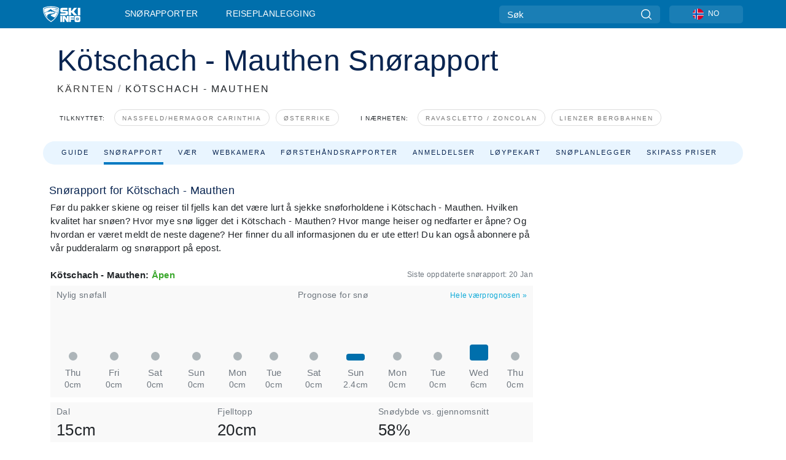

--- FILE ---
content_type: text/html; charset=utf-8
request_url: https://www.skiinfo.no/karnten/kotschach-mauthen/snoerapport
body_size: 73006
content:
<!DOCTYPE html><html lang="nn-NO"><head><meta charSet="utf-8"/><title>Ski og snørapport for Kötschach - Mauthen med snødybde, snøforhold, åpne bakker og åpningstider - Skiinfo.no</title><meta name="viewport" content="initial-scale=1.0, width=device-width"/><meta name="description" content="Kötschach - Mauthen snørapport - Oppdateres daglig med snødybde, snøfall, skiforhold, værforhold for Kötschach - Mauthen,  - Skiinfo.no"/><link rel="canonical" href="https://www.skiinfo.no/karnten/kotschach-mauthen/snoerapport"/><meta name="smartbanner:title" content="OnTheSnow Ski &amp; Snow Report"/><meta name="smartbanner:author" content="Ski &amp; Snow Conditions"/><meta name="smartbanner:hide-path" content="/"/><meta name="smartbanner:icon-apple" content="https://images.onthesnow.com/images/apple-touch-icon.png"/><meta name="smartbanner:icon-google" content="https://images.onthesnow.com/images/apple-touch-icon.png"/><meta name="smartbanner:button" content="ÅPEN"/><meta name="smartbanner:button-url-apple" content="https://apps.apple.com/us/app/onthesnow-ski-snow-report/id300412347"/><meta name="smartbanner:button-url-google" content="https://play.google.com/store/apps/details?id=com.skireport"/><meta name="smartbanner:enabled-platforms" content="android,ios"/><meta name="smartbanner:close-label" content="Close"/><meta property="og:url" content="https://www.skiinfo.no/karnten/kotschach-mauthen/snoerapport"/><meta property="og:type" content="website"/><meta property="og:title" content="Ski og snørapport for Kötschach - Mauthen med snødybde, snøforhold, åpne bakker og åpningstider - Skiinfo.no"/><meta property="og:locale" content="nn-NO"/><meta property="og:description" content="Kötschach - Mauthen snørapport - Oppdateres daglig med snødybde, snøfall, skiforhold, værforhold for Kötschach - Mauthen,  - Skiinfo.no"/><meta property="og:image" content="https://cdn.bfldr.com/WIENNW6Q/as/s3559jx55rjsqwmg9tmp8r4/Ktschach_-_Mauthen?auto=webp&amp;format=png"/><meta name="twitter:card" content="summary_large_image"/><meta property="twitter:url" content="https://www.skiinfo.no/karnten/kotschach-mauthen/snoerapport"/><meta name="twitter:site" content="@onthesnow"/><meta name="twitter:title" content="Ski og snørapport for Kötschach - Mauthen med snødybde, snøforhold, åpne bakker og åpningstider - Skiinfo.no"/><meta name="twitter:description" content="Kötschach - Mauthen snørapport - Oppdateres daglig med snødybde, snøfall, skiforhold, værforhold for Kötschach - Mauthen,  - Skiinfo.no"/><meta name="twitter:image" content="https://cdn.bfldr.com/WIENNW6Q/as/s3559jx55rjsqwmg9tmp8r4/Ktschach_-_Mauthen?auto=webp&amp;format=png"/><link rel="manifest" href="/manifest.json"/><meta name="next-head-count" content="28"/><link rel="apple-touch-icon" sizes="180x180" href="/apple-touch-icon.png"/><link rel="icon" type="image/png" sizes="32x32" href="/favicon-32x32.png"/><link rel="icon" type="image/png" sizes="16x16" href="/favicon-16x16.png"/><link rel="mask-icon" href="/safari-pinned-tab.svg" color="#5bbad5"/><meta name="msapplication-TileColor" content="#2d89ef"/><meta name="theme-color" content="#ffffff"/><link rel="preconnect" href="https://fonts.googleapis.com"/><link rel="preconnect" href="https://fonts.gstatic.com" crossorigin="anonymous"/><link rel="preload" as="style" href="https://fonts.googleapis.com/css2?family=Roboto:wght@100;300;400;500;600;700;900&amp;family=Poppins:wght@100;300;400;500;600;700;900&amp;display=swap"/><link rel="stylesheet" href="https://fonts.googleapis.com/css2?family=Roboto:wght@100;300;400;500;600;700;900&amp;family=Poppins:wght@100;300;400;500;600;700;900&amp;display=swap" media="print"/><noscript><link rel="stylesheet" href="https://fonts.googleapis.com/css2?family=Roboto:wght@100;300;400;500;600;700;900&amp;family=Poppins:wght@100;300;400;500;600;700;900&amp;display=swap"/></noscript><link href="https://fonts.googleapis.com/css2?family=Poppins:ital,wght@0,300;0,400;0,500;0,600;0,700;0,800;1,300;1,400;1,500;1,600;1,700;1,800&amp;display=swap" rel="stylesheet"/><script type="text/plain" async="" class="optanon-category-C0004">(function(w,d,s,l,i){w[l]=w[l]||[];w[l].push({'gtm.start':
          new Date().getTime(),event:'gtm.js'});var f=d.getElementsByTagName(s)[0],
          j=d.createElement(s),dl=l!='dataLayer'?'&l='+l:'';j.async=true;j.src=
          'https://www.googletagmanager.com/gtm.js?id='+i+dl;f.parentNode.insertBefore(j,f);
          })(window,document,'script','dataLayer','GTM-5SCH5W8');</script><meta name="google-site-verification" content="xl1i2-dmbSSbf9QcrH_CPJD-rNGTfsgID4aZRSyJR_Q"/><style>
                    #onetrust-consent-sdk { display: none }
                    </style><script type="text/javascript">
          window.OptanonWrapper = function() {
            console.log("OptanonWrapper fired", OneTrust.IsAlertBoxClosed());
            window.isOneTrustScriptLoaded = true;

            if (window.parseOTCookie) {
              parseOTCookie(true);
            }
          }</script><script type="text/javascript" src="//ajax.googleapis.com/ajax/libs/jquery/3.6.1/jquery.min.js"></script><script type="text/javascript" src="//min.skiinfo.no/c/assets/pigeon.js?v1"></script><script type="text/javascript">var Pigeon = new PigeonClass({
                    subdomain: 'min.skiinfo.no',
                    fingerprint: true,
                    idp: false // true if subdomain does not share the same primary domain this script is installed on
                   });
                
                Pigeon.oneTrust('enable', { ignoreCookieCategories:['C0001','C0003'] } );
                   
                Pigeon.paywall({
                    // redirect: true || 'modal' Setting true or false tells Pigeon whether to redirect to 
                    // preset promotional page or not. Setting 'modal' tells the page to popup the
                    // standard promotional dialog.
                    redirect:false, 
                    free:false, // default: false. Setting true overrides the Pigeon Cloud presets, allowing this page to be free.
                    success:function(response){
                    // do stuff here with response
                    // See Pigeon Response Reference in documentation for available variables.
                    }
                });
                
                
                </script><script defer="" type="text/javascript">Pigeon.paywallPromise.done(function(response){
                // Is user logged in and enabled
                if( response.user_status ){
                    window.pigeonProps = {
                       trKey: 'nav.footer.accountSettings',
                       href: 'https://min.skiinfo.no/user/',
                       fallback: 'Account Settings'
                    }
                } else {
                    window.pigeonProps = {
                       trKey: 'nav.footer.rejectConsent',
                       href: 'https://www.skiinfo.no/news/personvernpolicy/',
                       fallback: 'Reject Consent'
                    }
                }
                if(window.updatePigeonProps) {
                    window.updatePigeonProps();
                }
            });</script><script src="https://cdn.cookielaw.org/scripttemplates/otSDKStub.js" type="text/javascript" charSet="UTF-8" data-domain-script="65a83576-af6b-414d-9f8f-93a0727a55dc"></script><link rel="stylesheet" href="/smartbanner/smartbanner.min.css"/><script defer="" src="/smartbanner/smartbanner.min.js"></script><link rel="preload" href="https://nextjs.onthesnow.com/_next/static/css/aa0e96e459c5c095.css" as="style"/><link rel="stylesheet" href="https://nextjs.onthesnow.com/_next/static/css/aa0e96e459c5c095.css" data-n-g=""/><link rel="preload" href="https://nextjs.onthesnow.com/_next/static/css/4de4e3fbe9b82a94.css" as="style"/><link rel="stylesheet" href="https://nextjs.onthesnow.com/_next/static/css/4de4e3fbe9b82a94.css" data-n-p=""/><link rel="preload" href="https://nextjs.onthesnow.com/_next/static/css/d6715af7501c8f60.css" as="style"/><link rel="stylesheet" href="https://nextjs.onthesnow.com/_next/static/css/d6715af7501c8f60.css" data-n-p=""/><link rel="preload" href="https://nextjs.onthesnow.com/_next/static/css/7ab765646b7aee11.css" as="style"/><link rel="stylesheet" href="https://nextjs.onthesnow.com/_next/static/css/7ab765646b7aee11.css" data-n-p=""/><link rel="preload" href="https://nextjs.onthesnow.com/_next/static/css/401ce5040bc609ee.css" as="style"/><link rel="stylesheet" href="https://nextjs.onthesnow.com/_next/static/css/401ce5040bc609ee.css" data-n-p=""/><link rel="preload" href="https://nextjs.onthesnow.com/_next/static/css/56a9a8783b6ce40a.css" as="style"/><link rel="stylesheet" href="https://nextjs.onthesnow.com/_next/static/css/56a9a8783b6ce40a.css"/><noscript data-n-css=""></noscript><script defer="" nomodule="" src="https://nextjs.onthesnow.com/_next/static/chunks/polyfills-c67a75d1b6f99dc8.js"></script><script defer="" src="https://nextjs.onthesnow.com/_next/static/chunks/5953.41bbe2dd86498f39.js"></script><script defer="" src="https://nextjs.onthesnow.com/_next/static/chunks/2220.d81ed58aed146073.js"></script><script src="https://nextjs.onthesnow.com/_next/static/chunks/webpack-ff715002c2579082.js" defer=""></script><script src="https://nextjs.onthesnow.com/_next/static/chunks/framework-c785d58f95541f19.js" defer=""></script><script src="https://nextjs.onthesnow.com/_next/static/chunks/main-35ccc97ee3abffe0.js" defer=""></script><script src="https://nextjs.onthesnow.com/_next/static/chunks/pages/_app-94ca8c69ba3960a4.js" defer=""></script><script src="https://nextjs.onthesnow.com/_next/static/chunks/fec483df-025b67593f65e72d.js" defer=""></script><script src="https://nextjs.onthesnow.com/_next/static/chunks/9669-b100a0bcd7abbd2e.js" defer=""></script><script src="https://nextjs.onthesnow.com/_next/static/chunks/9861-1e768c62a1e811b5.js" defer=""></script><script src="https://nextjs.onthesnow.com/_next/static/chunks/4221-2d3eed0b0f8c238c.js" defer=""></script><script src="https://nextjs.onthesnow.com/_next/static/chunks/2050-63886329d538a06f.js" defer=""></script><script src="https://nextjs.onthesnow.com/_next/static/chunks/1605-9dcf4a4be1483119.js" defer=""></script><script src="https://nextjs.onthesnow.com/_next/static/chunks/8033-bdfbe0588b213143.js" defer=""></script><script src="https://nextjs.onthesnow.com/_next/static/chunks/1036-d3fc8e39a0906a4d.js" defer=""></script><script src="https://nextjs.onthesnow.com/_next/static/chunks/9121-5e55d722588176f0.js" defer=""></script><script src="https://nextjs.onthesnow.com/_next/static/chunks/1983-12682bf698bd12e2.js" defer=""></script><script src="https://nextjs.onthesnow.com/_next/static/chunks/2974-570e456ff5fece53.js" defer=""></script><script src="https://nextjs.onthesnow.com/_next/static/chunks/1994-e496443910856d54.js" defer=""></script><script src="https://nextjs.onthesnow.com/_next/static/chunks/7796-e38cda8f07e00c24.js" defer=""></script><script src="https://nextjs.onthesnow.com/_next/static/chunks/1-4cf52f3bf0872ab3.js" defer=""></script><script src="https://nextjs.onthesnow.com/_next/static/chunks/2797-0ccd6666e06d2eae.js" defer=""></script><script src="https://nextjs.onthesnow.com/_next/static/chunks/536-3119bd55f9db2f5a.js" defer=""></script><script src="https://nextjs.onthesnow.com/_next/static/chunks/3066-a9594de9e2ceacde.js" defer=""></script><script src="https://nextjs.onthesnow.com/_next/static/chunks/7563-a397b46d9d83b1e5.js" defer=""></script><script src="https://nextjs.onthesnow.com/_next/static/chunks/pages/%5Bregion%5D/%5Bresort%5D/snoerapport-859500cdcf0dc179.js" defer=""></script><script src="https://nextjs.onthesnow.com/_next/static/2.8.17_nn-NO/_buildManifest.js" defer=""></script><script src="https://nextjs.onthesnow.com/_next/static/2.8.17_nn-NO/_ssgManifest.js" defer=""></script></head><body><div id="__next"><noscript><iframe title="Google Tag Manager" src="https://www.googletagmanager.com/ns.html?id=GTM-5SCH5W8" height="0" width="0" style="display:none;visibility:hidden"></iframe></noscript><div id="GPTScripts"></div><noscript><img height="1" width="1" alt="facebook-pixel" class="optanon-category-C0004" style="display:none" src="https://www.facebook.com/tr?id=419774891779343&amp;ev=PageView&amp;noscript=1"/></noscript><div id="FPC-with-scripts"></div><noscript><img style="position:absolute" alt="" src="https://pubads.g.doubleclick.net/activity;dc_iu=/7730/DFPAudiencePixel;ord=1;dc_seg=7264807841?" width="1" height="1"/></noscript><nav class="styles_box___Anpz"><div class="container-xl p-0"><div><div class="styles_logo__SQxSo"><a tabindex="-1" href="/"><svg viewBox="0 0 240 102" fill="none" xmlns="http://www.w3.org/2000/svg"><path d="M102.491 12.257C93.605 6.504 73.678.17 51.498 0 29.322.17 9.396 6.504.506 12.257.19 12.466-7.634 64.974 51.498 102c59.137-37.026 51.315-89.534 50.993-89.743zM51.498 95.839C-2.108 62.676 4.987 15.647 5.275 15.466c8.057-5.159 26.122-10.828 46.223-10.98 20.103.152 38.17 5.821 46.232 10.98.284.18 7.381 47.21-46.232 80.373z" fill="#fff"></path><path d="M95.565 17.875C87.878 13.24 70.659 8.135 51.496 8c-19.16.134-36.378 5.24-44.058 9.875-.136.083-1.82 10.26 2.478 24.125.379-.2 14.336-7.552 21.544-11.417 7.53-4.04 17.358-11.62 17.8-11.646.689-.055 3.613 4.09 14.262 9.794 9.742 5.223 17.17 8.15 29.925 12.053 3.836-13.24 2.248-22.829 2.118-22.909zm-11.248-1.893l1.181 3.463 3.508-1.154-1.136 2.246-3.51 1.16-1.179-3.466 1.136-2.249zM69.67 19.416l1.194 1.636 1.659-1.17-.228 1.365-1.658 1.174-1.194-1.638.227-1.367zm-2.68 4.249l1.662-1.175-1.192-1.633 1.39.224 1.19 1.633-1.662 1.177-1.389-.226zm4.484 2.52L70.28 24.55l-1.66 1.17.228-1.366 1.66-1.174 1.194 1.638-.228 1.367zm2.212-1.44l-1.39-.223-1.19-1.632 1.663-1.176 1.389.225-1.665 1.174 1.193 1.633zm6.023-7.43l2.283 1.12 1.178 3.452-3.518 1.164-2.286-1.121 3.517-1.16-1.174-3.455zm4.057 11.341l-1.18-3.462-3.509 1.157 1.136-2.25 3.514-1.158 1.178 3.464-1.139 2.25zm1.641 5.395l.502-.941-.951-.493.707-.217.954.493-.502.94-.71.218zm.245-2.625l.956.494.503-.94.22.699-.5.937-.959-.494-.22-.696zm1.519 2.278l-.502.938-.22-.697.503-.94.953.494.222.697-.956-.492zm.944-.484l-.954-.492.505-.942.707-.217-.502.942.954.494-.71.215zm-.912-9.348l1.175 3.455-2.285-1.12-1.178-3.457 3.519-1.16 2.287 1.123-3.518 1.16z" fill="#fff"></path><path d="M84.931 42.607s-10.153-4.69-18.103-6.586c-2.128-.507 18.47 8.436 2.874 13.506-12.287 3.996-40.062 5.897 5.4 23.473C84.922 62.421 90.212 51.65 93 42.451c-1.67-.624-5.736-2.052-14.026-4.534-3.239-.966 5.37 3.723 5.957 4.69z" fill="#fff"></path><path d="M56.27 47.143c34.427-3.23 1.611-14.096 1.611-14.096l-.367 6.755s-5.93-7.49-7.103-8.664c-1.174-1.174-4.542 5.582-5.421 4.259-.879-1.32-4.76-1.984-7.692-.66-2.93 1.321-8.13 5.067-9.23 5.286-2.906.584 10.336-9.803 6.082-7.71-6.514 3.207-17.283 7.943-23.15 11.46 3.195 9.521 9.159 20.56 20.074 31.227-7.313-11.242-8.278-24.717 25.196-27.857zM230.613 62.603c-9.504 0-19.656.022-19.656.022s-4.722-.094-6.754 3.064c-2.025 3.143-1.822 6.597-1.822 6.597v19.507s-.04 5.439 2.809 7.769c2.849 2.332 6.178 2.023 6.178 2.023h18.845s9.149.906 9.149-9.852V72.33c-.002 0 .745-9.727-8.749-9.727zm-11.008 7.182l3.228 6.364 6.365-3.205-1.532 4.654-6.366 3.213-3.229-6.367 1.534-4.659zm-11.585 13.42l6.385-3.218-3.217-6.348 4.669 1.532 3.226 6.343-6.386 3.218-4.677-1.527zm14.111 11.217l-3.223-6.362-6.365 3.207 1.528-4.66 6.372-3.21 3.224 6.365-1.536 4.66zm5.203-10.193l3.22 6.345-4.673-1.527-3.223-6.354 6.382-3.213 4.681 1.532-6.387 3.217zM111 45.9h33.335v-5.374h-19.736c-1.504 0-2.81-.047-3.925-.143-1.114-.094-2.085-.261-2.914-.502-.828-.238-1.554-.56-2.176-.967a10.978 10.978 0 01-1.787-1.469c-1.863-1.91-2.797-4.634-2.797-8.172V23.9c0-2.818.232-4.992.699-6.521.467-1.529 1.295-2.77 2.488-3.727 1.189-1.003 2.653-1.694 4.39-2.077 1.734-.383 4.207-.575 7.42-.575h30.849v12.9h-29.761v5.373h17.25c3.211 0 5.646.133 7.304.396 1.658.263 3.081.728 4.274 1.398 1.45.812 2.565 2.042 3.342 3.69.777 1.648 1.165 3.57 1.165 5.768v5.373c0 2.677-.272 4.78-.815 6.307a8.17 8.17 0 01-2.759 3.798c-.673.526-1.373.968-2.099 1.326-.726.358-1.58.645-2.563.86-.985.216-2.111.37-3.381.467a60.28 60.28 0 01-4.467.143H111v-12.9zM164.061 11h16.085v18.918h3.73L198.718 11h18.958l-19.97 23.648 21.525 24.15h-20.513l-14.843-18.416h-3.73v18.417h-16.084V11zM222.894 11h16.085v47.799h-16.085V11zM111 62.994h11.941v38.475H111V62.994zM126.226 62.994h14.94l11.133 18.344V62.994h11.941v38.475h-11.537l-14.538-23.535v23.535h-11.94V62.994h.001zM167.492 62.994h32.361v10.384h-20.42v4.614h20.421v8.48h-20.421v14.997h-11.941V62.994z" fill="#fff"></path></svg></a></div><div class="styles_desktopMenu__lxfmC"><a href="/snoerapport">Snørapporter</a><a href="/skianlegg">Reiseplanlegging</a></div></div><div><div class="styles_search__UiDjC"><form><input type="search" name="search" placeholder="Søk"/><button type="button" title="Søk"><svg viewBox="0 0 24 24" xmlns="http://www.w3.org/2000/svg"><path d="M10.57 0C4.74 0 0 4.741 0 10.57c0 5.827 4.741 10.568 10.57 10.568 5.827 0 10.568-4.741 10.568-10.569C21.138 4.741 16.397 0 10.57 0zm0 19.187c-4.753 0-8.619-3.866-8.619-8.618 0-4.752 3.866-8.618 8.618-8.618 4.752 0 8.618 3.866 8.618 8.618 0 4.752-3.866 8.618-8.618 8.618z"></path><path d="M23.714 22.334l-5.593-5.593a.975.975 0 10-1.38 1.38l5.593 5.593a.972.972 0 001.38 0 .975.975 0 000-1.38z"></path></svg></button></form></div><div class="styles_langPicker__IbnXq"><div class="styles_langWrapper__Fb8X0"><a class="styles_langButton__7sCTT"><div><img src="/assets/flags/NO.png" alt="NO" width="18" height="18" title="NO"/><span>NO</span></div></a><div class="styles_langDropdown__KCcDf"><a class="lang-select" href="https://www.onthesnow.com"><div><span>US</span></div></a><a class="lang-select" href="https://www.onthesnow.co.uk"><div><span>UK</span></div></a><a class="lang-select" href="https://www.skiinfo.se"><div><span>SV</span></div></a><a class="lang-select" href="https://www.onthesnow.sk"><div><span>SK</span></div></a><a class="lang-select" href="https://www.skiinfo.pl"><div><span>PL</span></div></a><a class="lang-select" href="https://www.skiinfo.de"><div><span>DE</span></div></a><a class="lang-select" href="https://es.skiinfo.com"><div><span>ES</span></div></a><a class="lang-select" href="https://www.skiinfo.it"><div><span>IT</span></div></a><a class="lang-select" href="https://www.skiinfo.no"><div><span>NO</span></div></a><a class="lang-select" href="https://www.skiinfo.dk"><div><span>DA</span></div></a><a class="lang-select" href="https://www.skiinfo.fr"><div><span>FR</span></div></a><a class="lang-select" href="https://www.skiinfo.nl"><div><span>NL</span></div></a><a class="lang-select" href="https://www.onthesnow.cz"><div><span>CZ</span></div></a></div></div></div><div tabindex="-1" role="button" class="styles_searchToggle__L4_lN"><svg viewBox="0 0 24 24" xmlns="http://www.w3.org/2000/svg"><path d="M10.57 0C4.74 0 0 4.741 0 10.57c0 5.827 4.741 10.568 10.57 10.568 5.827 0 10.568-4.741 10.568-10.569C21.138 4.741 16.397 0 10.57 0zm0 19.187c-4.753 0-8.619-3.866-8.619-8.618 0-4.752 3.866-8.618 8.618-8.618 4.752 0 8.618 3.866 8.618 8.618 0 4.752-3.866 8.618-8.618 8.618z"></path><path d="M23.714 22.334l-5.593-5.593a.975.975 0 10-1.38 1.38l5.593 5.593a.972.972 0 001.38 0 .975.975 0 000-1.38z"></path></svg></div><div tabindex="-1" role="button" class="styles_burger__OiHl4"><svg viewBox="0 0 25 20" xmlns="http://www.w3.org/2000/svg"><rect width="25" height="3.333" rx="1.667"></rect><rect y="8.334" width="25" height="3.333" rx="1.667"></rect><rect y="16.666" width="25" height="3.333" rx="1.667"></rect></svg></div></div></div><div class="styles_mobileMenu__EWmNZ"><div class="styles_head__cDv3M"><div class="container"><div tabindex="-1" role="button" class="styles_burger__OiHl4"><svg viewBox="0 0 25 20" xmlns="http://www.w3.org/2000/svg"><rect width="25" height="3.333" rx="1.667"></rect><rect y="8.334" width="25" height="3.333" rx="1.667"></rect><rect y="16.666" width="25" height="3.333" rx="1.667"></rect></svg></div></div></div><div class="styles_links__OPHIm"><a href="/snoerapport">Snørapporter</a></div></div></nav><div class="SizeMonitor_wrapper__pWZ2x" style="height:0px"><div class="SizeMonitor_inner__ea5ry"><div class="adunit_main__SsoLJ" data-resort="1967" data-resort-name="Kötschach - Mauthen" data-language="nn-NO" data-country="AT-AT"></div></div></div><div class="adunit_main__SsoLJ adunit_popup__ikrQJ" data-resort="1967" data-resort-name="Kötschach - Mauthen" data-language="nn-NO" data-country="AT-AT"></div><div class="container-xl content-container"><div class="styles_header__LIzdC"><div class="styles_content__17ubJ"><div class="styles_hero__28E9o"><div><div class="styles_title__nwByn"><h1>Kötschach - Mauthen Snørapport</h1></div><div class="styles_subtitle__uu40P"><h2><a href="/karnten/snoerapport">KÄRNTEN</a> <span class="styles_seperator__rWZRs">/</span> <!-- -->KÖTSCHACH - MAUTHEN</h2></div><div class="styles_tagsContainer__wqBiQ"><div class="styles_rows__4zqtZ styles_rowsNonPartner__1TJ40"><div class="styles_row___yPCL"><p>Tilknyttet:</p><a class="styles_tag__GOIyD" href="/nassfeld-hermagor-carinthia/snoerapport">Nassfeld/Hermagor Carinthia</a><a class="styles_tag__GOIyD" href="/osterrike/snoerapport">Østerrike</a></div><div class="styles_row___yPCL"><p>I nærheten:</p><a class="styles_tag__GOIyD" href="/friuli/ravascletto/snoerapport">Ravascletto / Zoncolan</a><a class="styles_tag__GOIyD" href="/tirol/lienzer-bergbahnen-zettersfeld-hochstein/snoerapport">Lienzer Bergbahnen</a></div></div></div></div></div><div class="styles_links__CG2WY"><div class="Link_linkContainer__j_XC5"><a href="/karnten/kotschach-mauthen/skianlegg" rel="" class="Link_link__jRQZF Link_redesigned___kOm_">Guide</a></div><div class="Link_linkContainer__j_XC5 Link_active__r16jD"><a href="/karnten/kotschach-mauthen/snoerapport" rel="" class="Link_link__jRQZF Link_redesigned___kOm_">Snørapport</a></div><div class="Link_linkContainer__j_XC5"><a href="/karnten/kotschach-mauthen/vaer" rel="" class="Link_link__jRQZF Link_redesigned___kOm_">Vær</a></div><div class="Link_linkContainer__j_XC5"><a href="/karnten/kotschach-mauthen/webcams" rel="" class="Link_link__jRQZF Link_redesigned___kOm_">Webkamera</a></div><div class="Link_linkContainer__j_XC5"><a href="/karnten/kotschach-mauthen/snoerapport-omtaler" rel="" class="Link_link__jRQZF Link_redesigned___kOm_">Førstehåndsrapporter</a></div><div class="Link_linkContainer__j_XC5"><a href="/karnten/kotschach-mauthen/omtaler" rel="" class="Link_link__jRQZF Link_redesigned___kOm_">Anmeldelser</a></div><div class="Link_linkContainer__j_XC5"><a href="/karnten/kotschach-mauthen/skikart" rel="" class="Link_link__jRQZF Link_redesigned___kOm_">Løypekart</a></div><div class="Link_linkContainer__j_XC5"><a href="/karnten/kotschach-mauthen/snohistorikk" rel="" class="Link_link__jRQZF Link_redesigned___kOm_">Snøplanlegger</a></div><div class="Link_linkContainer__j_XC5"><a href="/karnten/kotschach-mauthen/heiskort" rel="" class="Link_link__jRQZF Link_redesigned___kOm_">Skipass priser</a></div></div></div></div><div class="styles_layout__Zkjid layout-container"><style>#nprogress{pointer-events:none}#nprogress .bar{background:#29d;position:fixed;z-index:1600;top: 0;left:0;width:100%;height:3px}#nprogress .peg{display:block;position:absolute;right:0;width:100px;height:100%;box-shadow:0 0 10px #29d,0 0 5px #29d;opacity:1;-webkit-transform:rotate(3deg) translate(0px,-4px);-ms-transform:rotate(3deg) translate(0px,-4px);transform:rotate(3deg) translate(0px,-4px)}#nprogress .spinner{display:block;position:fixed;z-index:1600;top: 15px;right:15px}#nprogress .spinner-icon{width:18px;height:18px;box-sizing:border-box;border:2px solid transparent;border-top-color:#29d;border-left-color:#29d;border-radius:50%;-webkit-animation:nprogress-spinner 400ms linear infinite;animation:nprogress-spinner 400ms linear infinite}.nprogress-custom-parent{overflow:hidden;position:relative}.nprogress-custom-parent #nprogress .bar,.nprogress-custom-parent #nprogress .spinner{position:absolute}@-webkit-keyframes nprogress-spinner{0%{-webkit-transform:rotate(0deg)}100%{-webkit-transform:rotate(360deg)}}@keyframes nprogress-spinner{0%{transform:rotate(0deg)}100%{transform:rotate(360deg)}}</style><div class="styles_main__AIw_d"><article class="styles_box__DnDyN"><div class="styles_box__nvOx2"><h2 class="styles_title__7rSWH">Snørapport for Kötschach - Mauthen</h2><div class="styles_links__vwiP3"></div></div><div class="styles_box__A8NLW">Før du pakker skiene og reiser til fjells kan det være lurt å sjekke snøforholdene i Kötschach - Mauthen. Hvilken kvalitet har snøen? Hvor mye snø ligger det i Kötschach - Mauthen? Hvor mange heiser og nedfarter er åpne? Og hvordan er været meldt de neste dagene? Her finner du all informasjonen du er ute etter! Du kan også abonnere på vår pudderalarm og snørapport på epost.</div></article><div class="skireport_reportContent__Gmrl5"><div class="styles_box__zxZDC"><span class="h2">Kötschach - Mauthen<!-- -->: <span class="styles_open__HK09p">Åpen</span></span><time class="styles_updatedAt__BU4fW">Siste oppdaterte snørapport:<!-- --> <!-- -->20 jan</time></div><div class="skireport_innerLayout__K2k6V" style="padding-bottom:8px;margin-bottom:0"><div class="skireport_innerLeft__P9_4o"><article class="styles_box__I34B8"><h3 class="styles_title__9_KDT">Nylig snøfall</h3><div class="styles_chartWrapper__JA7yW"><table class="styles_snowChart__S2PJB"><tbody><tr><td class="styles_cell__jT46b"><span class="styles_col__FLE0O"><span class="styles_bar__Rm7np" style="height:0%"></span><span class="styles_zero__vxuz5"> </span></span></td><td class="styles_cell__jT46b"><span class="styles_col__FLE0O"><span class="styles_bar__Rm7np" style="height:0%"></span><span class="styles_zero__vxuz5"> </span></span></td><td class="styles_cell__jT46b"><span class="styles_col__FLE0O"><span class="styles_bar__Rm7np" style="height:0%"></span><span class="styles_zero__vxuz5"> </span></span></td><td class="styles_cell__jT46b"><span class="styles_col__FLE0O"><span class="styles_bar__Rm7np" style="height:0%"></span><span class="styles_zero__vxuz5"> </span></span></td><td class="styles_cell__jT46b"><span class="styles_col__FLE0O"><span class="styles_bar__Rm7np" style="height:0%"></span><span class="styles_zero__vxuz5"> </span></span></td><td class="styles_cell__jT46b"><span class="styles_col__FLE0O"><span class="styles_bar__Rm7np" style="height:0%"></span><span class="styles_zero__vxuz5"> </span></span></td></tr><tr><th scope="col" class="styles_cell__jT46b"><time dateTime="2026-01-15"><span class="styles_day__eR05L">tor.</span></time></th><th scope="col" class="styles_cell__jT46b"><time dateTime="2026-01-16"><span class="styles_day__eR05L">fre.</span></time></th><th scope="col" class="styles_cell__jT46b"><time dateTime="2026-01-17"><span class="styles_day__eR05L">lør.</span></time></th><th scope="col" class="styles_cell__jT46b"><time dateTime="2026-01-18"><span class="styles_day__eR05L">søn.</span></time></th><th scope="col" class="styles_cell__jT46b"><time dateTime="2026-01-19"><span class="styles_day__eR05L">man.</span></time></th><th scope="col" class="styles_cell__jT46b"><time dateTime="2026-01-20"><span class="styles_day__eR05L">tir.</span></time></th></tr><tr><td class="styles_cell__jT46b"><span class="styles_snow__5Bl0_">0cm</span></td><td class="styles_cell__jT46b"><span class="styles_snow__5Bl0_">0cm</span></td><td class="styles_cell__jT46b"><span class="styles_snow__5Bl0_">0cm</span></td><td class="styles_cell__jT46b"><span class="styles_snow__5Bl0_">0cm</span></td><td class="styles_cell__jT46b"><span class="styles_snow__5Bl0_">0cm</span></td><td class="styles_cell__jT46b"><span class="styles_snow__5Bl0_">0cm</span></td></tr></tbody></table></div></article></div><div class="skireport_innerLeft__P9_4o"><article class="styles_box__I34B8"><h3 class="styles_title__9_KDT">Prognose for snø</h3><div class="styles_topRight__0ESJo"><a data-click-id="resort-report-weather" class="styles_link__PDJg9" href="/karnten/kotschach-mauthen/vaer">Hele værprognosen<!-- --> <!-- -->»</a></div><div class="styles_chartWrapper__JA7yW"><table class="styles_snowChart__S2PJB"><tbody><tr><td class="styles_cell__jT46b"><span class="styles_col__FLE0O"><span class="styles_bar__Rm7np" style="height:0%"></span><span class="styles_zero__vxuz5"> </span></span></td><td class="styles_cell__jT46b"><span class="styles_col__FLE0O"><span class="styles_bar__Rm7np" style="height:12%"></span></span></td><td class="styles_cell__jT46b"><span class="styles_col__FLE0O"><span class="styles_bar__Rm7np" style="height:0%"></span><span class="styles_zero__vxuz5"> </span></span></td><td class="styles_cell__jT46b"><span class="styles_col__FLE0O"><span class="styles_bar__Rm7np" style="height:0%"></span><span class="styles_zero__vxuz5"> </span></span></td><td class="styles_cell__jT46b"><span class="styles_col__FLE0O"><span class="styles_bar__Rm7np" style="height:28.500000000000004%"></span></span></td><td class="styles_cell__jT46b"><span class="styles_col__FLE0O"><span class="styles_bar__Rm7np" style="height:0%"></span><span class="styles_zero__vxuz5"> </span></span></td></tr><tr><th scope="col" class="styles_cell__jT46b"><time dateTime="2026-01-24"><span class="styles_day__eR05L">lør.</span></time></th><th scope="col" class="styles_cell__jT46b"><time dateTime="2026-01-25"><span class="styles_day__eR05L">søn.</span></time></th><th scope="col" class="styles_cell__jT46b"><time dateTime="2026-01-26"><span class="styles_day__eR05L">man.</span></time></th><th scope="col" class="styles_cell__jT46b"><time dateTime="2026-01-27"><span class="styles_day__eR05L">tir.</span></time></th><th scope="col" class="styles_cell__jT46b"><time dateTime="2026-01-28"><span class="styles_day__eR05L">ons.</span></time></th><th scope="col" class="styles_cell__jT46b"><time dateTime="2026-01-29"><span class="styles_day__eR05L">tor.</span></time></th></tr><tr><td class="styles_cell__jT46b"><span class="styles_snow__5Bl0_">0cm</span></td><td class="styles_cell__jT46b"><span class="styles_snow__5Bl0_">2.4cm</span></td><td class="styles_cell__jT46b"><span class="styles_snow__5Bl0_">0cm</span></td><td class="styles_cell__jT46b"><span class="styles_snow__5Bl0_">0cm</span></td><td class="styles_cell__jT46b"><span class="styles_snow__5Bl0_">6cm</span></td><td class="styles_cell__jT46b"><span class="styles_snow__5Bl0_">0cm</span></td></tr></tbody></table></div></article></div></div><div class="styles_innerLayout__euWVw"><div class="styles_innerLeft___rpoE"><article class="styles_box__I34B8"><h3 class="styles_title__9_KDT">Dal</h3><div class="styles_metricNumber__54sKz">15cm</div><div class="styles_metricCaption__C8gGb">n/a</div></article></div><div class="styles_innerLeft___rpoE"><article class="styles_box__I34B8"><h3 class="styles_title__9_KDT">Fjelltopp</h3><div class="styles_metricNumber__54sKz">20cm</div><div class="styles_metricCaption__C8gGb">Kram snø</div></article></div><div class="styles_innerLeft___rpoE"><article class="styles_box__I34B8"><h3 class="styles_title__9_KDT">Snødybde vs. gjennomsnitt</h3><div class="styles_metricNumber__54sKz">58%</div><div class="styles_metricCaption__C8gGb">vs gjennomsnitt av 26cm på 20 jan</div></article></div></div><div class="styles_metricsBox__3HVsE"><div class="styles_box__cUvBW"><div class="styles_icon__ovNTr"><svg viewBox="0 0 42 42" xmlns="http://www.w3.org/2000/svg"><path d="M31.678 39.951H10.321a1.024 1.024 0 000 2.049h21.357a1.024 1.024 0 100-2.049zM5.751 10.364l12.437-2.957c1.53-.596.752-3.165-.648-2.726L5.103 7.638c-.878.209-1.475.863-1.266 1.74.209.879 1.036 1.194 1.914.986z"></path><path d="M34.736 13.66h-3.781a1.196 1.196 0 00-1.179-1.392H22.07V3.31a1.024 1.024 0 00-2.049 0v8.958H12.21a1.196 1.196 0 00-1.18 1.393H7.264a3.747 3.747 0 00-3.736 3.735v17.705a3.747 3.747 0 003.736 3.735h27.473a3.747 3.747 0 003.735-3.735V17.396a3.747 3.747 0 00-3.735-3.736zM18.254 30.12a2.528 2.528 0 01-2.521 2.521H8.192c-.873 0-1.646-.45-2.099-1.13h3.314a1.196 1.196 0 000-2.392H7.3v-3.542a1.196 1.196 0 00-1.628-1.115v-5.588a2.528 2.528 0 012.52-2.52h7.542a2.528 2.528 0 012.52 2.52v11.247zm17.165-5.65a1.196 1.196 0 00-1.648 1.107v3.543H31.52a1.196 1.196 0 100 2.392h3.477a2.524 2.524 0 01-2.099 1.13h-7.54a2.529 2.529 0 01-2.521-2.521V18.874a2.528 2.528 0 012.52-2.52h7.541a2.529 2.529 0 012.522 2.52v5.595z"></path><path d="M24.727 5.745l12.437-2.957c.878-.21 1.475-.863 1.266-1.741-.208-.878-1.036-1.194-1.914-.985L24.079 3.02c-1.53.596-.752 3.164.648 2.726z"></path></svg></div><div class="styles_title__zz3Sm">Åpne heiser</div><div class="styles_metric__z_U_F">1/4 åpne</div></div><div class="styles_box__cUvBW"><div class="styles_icon__ovNTr"><svg viewBox="0 0 44 44" xmlns="http://www.w3.org/2000/svg"><path d="M36.147 28.239a1 1 0 00.873.512h3.866a1 1 0 00.873-1.487L29.975 6.132a1 1 0 00-1.747 0l-1.933 3.466a1 1 0 000 .974l9.435 16.919.417.748zM40.133 33.662H24.578c-.71 0-1.289-.58-1.289-1.292v-1.256A3.876 3.876 0 0022 23.583a3.876 3.876 0 00-1.288 7.53v1.257a3.876 3.876 0 003.867 3.877h15.555a1.292 1.292 0 010 2.584H7.513a3.875 3.875 0 00-3.646-2.585A3.876 3.876 0 000 40.123 3.876 3.876 0 003.867 44c1.68 0 3.113-1.08 3.646-2.584h32.62A3.876 3.876 0 0044 37.538a3.876 3.876 0 00-3.867-3.877zM13.482 14.36l3.964-1.723 3.963 1.723 3.256-1.415-6.346-11.379a1 1 0 00-1.747 0l-6.345 11.38 3.255 1.414z"></path><path d="M15.555 27.46c0-3.563 2.891-6.462 6.445-6.462 3.554 0 6.445 2.899 6.445 6.461 0 .443-.044.875-.13 1.293h3.461a1 1 0 00.874-1.487l-6.725-12.06-4.516 1.972-3.963-1.723-3.964 1.723-4.514-1.974L2.24 27.265a1 1 0 00.874 1.486h12.57a6.452 6.452 0 01-.13-1.292z"></path></svg></div><div class="styles_title__zz3Sm">Åpne kilometer</div><div class="styles_metric__z_U_F">1 åpne km</div></div><div class="styles_box__cUvBW"><div class="styles_icon__ovNTr"><svg viewBox="0 0 42 42" xmlns="http://www.w3.org/2000/svg"><path d="M39.322 5.218l-8.916-2.43c-.624-.17-1.465.24-1.47 1.106v10.89c0 .633.52 1.147 1.161 1.147.642 0 1.162-.514 1.162-1.147v-4.617l8.132-2.76c.481-.163.799-.617.783-1.12a1.15 1.15 0 00-.852-1.07zM35.656 35.272c.642 0 1.162-.513 1.162-1.147 0-.633-.52-1.147-1.162-1.147-.642 0-1.162.514-1.162 1.147 0 .634.52 1.147 1.162 1.147zM31.443 32.823c.642 0 1.162-.514 1.162-1.147 0-.634-.52-1.147-1.162-1.147-.642 0-1.162.513-1.162 1.147 0 .633.52 1.147 1.162 1.147zM27.451 19.945c-2.876-6.611-13.608-7.27-4.703-14.93a92.944 92.944 0 012.312-1.868c.52-.41.226-1.238-.44-1.238h-8.578c-.07 0-.139.02-.197.06-.718.473-5.534 3.729-7.456 7.037l6.192 1.785a2.836 2.836 0 012.061 2.624 2.83 2.83 0 01-1.884 2.75l-2.921 1.049c1.183 1.495 1.813 3.35.423 6.15-3.375 6.8-17.058 5.656-6.296 17.369a.972.972 0 00.715.313h18.03c1.068 0 1.52-1.338.67-1.974-1.852-1.383-3.797-3.416-3.797-5.86 0-4.66 8.738-6.497 5.87-13.268z"></path><path d="M3.933 24.266c.642 0 1.162-.514 1.162-1.147v-5.746l8.132-2.76c.481-.163.799-.617.783-1.12a1.15 1.15 0 00-.852-1.07L4.242 9.994a1.173 1.173 0 00-1.013.193 1.142 1.142 0 00-.458.913v12.019c0 .633.52 1.147 1.162 1.147z"></path></svg></div><div class="styles_title__zz3Sm">Åpne løyper</div><div class="styles_metric__z_U_F">1/4 åpne</div></div><div><div class="styles_box__cUvBW"><div class="styles_icon__ovNTr"><svg viewBox="0 0 44 44" xmlns="http://www.w3.org/2000/svg"><path d="M36.147 28.239a1 1 0 00.873.512h3.866a1 1 0 00.873-1.487L29.975 6.132a1 1 0 00-1.747 0l-1.933 3.466a1 1 0 000 .974l9.435 16.919.417.748zM40.133 33.662H24.578c-.71 0-1.289-.58-1.289-1.292v-1.256A3.876 3.876 0 0022 23.583a3.876 3.876 0 00-1.288 7.53v1.257a3.876 3.876 0 003.867 3.877h15.555a1.292 1.292 0 010 2.584H7.513a3.875 3.875 0 00-3.646-2.585A3.876 3.876 0 000 40.123 3.876 3.876 0 003.867 44c1.68 0 3.113-1.08 3.646-2.584h32.62A3.876 3.876 0 0044 37.538a3.876 3.876 0 00-3.867-3.877zM13.482 14.36l3.964-1.723 3.963 1.723 3.256-1.415-6.346-11.379a1 1 0 00-1.747 0l-6.345 11.38 3.255 1.414z"></path><path d="M15.555 27.46c0-3.563 2.891-6.462 6.445-6.462 3.554 0 6.445 2.899 6.445 6.461 0 .443-.044.875-.13 1.293h3.461a1 1 0 00.874-1.487l-6.725-12.06-4.516 1.972-3.963-1.723-3.964 1.723-4.514-1.974L2.24 27.265a1 1 0 00.874 1.486h12.57a6.452 6.452 0 01-.13-1.292z"></path></svg></div><div class="styles_title__zz3Sm">Åpne løyper</div><div class="styles_metric__z_U_F">19%</div></div></div></div><button type="button" class="skireport_fhBtnPopup__vUhEj">Gi tilbakemelding<svg viewBox="0 0 6 8" xmlns="http://www.w3.org/2000/svg"><path d="M5.295 4L.272 7.464V.536L5.295 4z"></path></svg></button></div><div data-adunit="fpv" class="adunit_adMonitorWrapper__AI91I adunit_inactive__r0ZT6 adunit_production__XqkCy"><div class="SizeMonitor_wrapper__pWZ2x" style="height:0px"><div class="SizeMonitor_inner__ea5ry"><div class="adunit_adMonitor__4H_ZB adunit_inactive__r0ZT6 adunit_production__XqkCy" title="Debug: Advertisement is ignored here"></div></div></div></div><div class="skireport_innerLayout__K2k6V"><div class="skireport_innerLeft__P9_4o"></div><div class="skireport_innerLeft__P9_4o"></div></div><div data-adunit="Mid" class="adunit_adMonitorWrapper__AI91I adunit_inactive__r0ZT6 adunit_production__XqkCy"><div class="SizeMonitor_wrapper__pWZ2x" style="height:0px"><div class="SizeMonitor_inner__ea5ry"><div class="adunit_adMonitor__4H_ZB adunit_inactive__r0ZT6 adunit_production__XqkCy" title="Debug: Advertisement is ignored here"></div></div></div></div><div id="wisepops-embed"></div><article class="styles_box__DnDyN styles_container__MlgNf"><h3 class="styles_heading__9yjQG">Planlegg din tur</h3><div class="styles_tripControlBlock__fEZOi"></div><form class="styles_wrapper__hfv6n"><div class="styles_form__joJUn"><div><div class="styles_dateInput__nuji2 styles_taWidgetDateInput__8OITD"><label for="fromDate">Innsjekking</label><div class="styles_flex__fpLSw flatpickr"><input id="fromDate" type="text"/><button type="button"><svg width="24" height="24" fill="none" xmlns="http://www.w3.org/2000/svg"><path d="M2 12c0-3.771 0-5.657 1.172-6.828C4.343 4 6.229 4 10 4h4c3.771 0 5.657 0 6.828 1.172C22 6.343 22 8.229 22 12v2c0 3.771 0 5.657-1.172 6.828C19.657 22 17.771 22 14 22h-4c-3.771 0-5.657 0-6.828-1.172C2 19.657 2 17.771 2 14v-2z" stroke="#082450" stroke-width="1.5"></path><path d="M7 4V2.5M17 4V2.5M2.5 9h19" stroke="#082450" stroke-width="1.5" stroke-linecap="round"></path><path d="M18 17a1 1 0 11-2 0 1 1 0 012 0zm0-4a1 1 0 11-2 0 1 1 0 012 0zm-5 4a1 1 0 11-2 0 1 1 0 012 0zm0-4a1 1 0 11-2 0 1 1 0 012 0zm-5 4a1 1 0 11-2 0 1 1 0 012 0zm0-4a1 1 0 11-2 0 1 1 0 012 0z" fill="#082450"></path></svg></button></div></div><div class="styles_dateInput__nuji2"><label for="toDate">Utsjekking</label><div class="styles_flex__fpLSw"><input id="toDate" type="text"/><button type="button"><svg width="24" height="24" fill="none" xmlns="http://www.w3.org/2000/svg"><path d="M2 12c0-3.771 0-5.657 1.172-6.828C4.343 4 6.229 4 10 4h4c3.771 0 5.657 0 6.828 1.172C22 6.343 22 8.229 22 12v2c0 3.771 0 5.657-1.172 6.828C19.657 22 17.771 22 14 22h-4c-3.771 0-5.657 0-6.828-1.172C2 19.657 2 17.771 2 14v-2z" stroke="#082450" stroke-width="1.5"></path><path d="M7 4V2.5M17 4V2.5M2.5 9h19" stroke="#082450" stroke-width="1.5" stroke-linecap="round"></path><path d="M18 17a1 1 0 11-2 0 1 1 0 012 0zm0-4a1 1 0 11-2 0 1 1 0 012 0zm-5 4a1 1 0 11-2 0 1 1 0 012 0zm0-4a1 1 0 11-2 0 1 1 0 012 0zm-5 4a1 1 0 11-2 0 1 1 0 012 0zm0-4a1 1 0 11-2 0 1 1 0 012 0z" fill="#082450"></path></svg></button></div></div></div><div><div class="styles_button__bsgBk"><button class="styles_box__or16V">Søk</button></div></div></div></form></article><section id="styles_nearbyResorts__p6IWo"><h3 class="styles_section_header__f39FI">I nærheten:</h3><button type="button" class="styles_swiperNavButton__lUV78 styles_swiperButtonPrev__nH_6g"><svg width="43" height="43" fill="none" xmlns="http://www.w3.org/2000/svg"><path d="M42.838 21.451C42.838 9.788 33.296.246 21.633.246 9.97.246.428 9.788.428 21.451c0 11.663 9.542 21.205 21.205 21.205 11.663 0 21.205-9.542 21.205-21.205zm-20.75 7.119c-.304-.303-.455-.606-.455-1.06 0-.455.151-.758.454-1.06l3.484-3.484H12.545c-.909 0-1.515-.606-1.515-1.515 0-.909.606-1.515 1.515-1.515h13.026l-3.484-3.483c-.606-.606-.606-1.515 0-2.12.606-.607 1.515-.607 2.12 0l6.06 6.058c.15.151.302.303.302.454.152.303.152.758 0 1.212-.151.151-.151.303-.303.454l-6.058 6.059c-.606.606-1.515.606-2.12 0z" fill="#fff"></path></svg></button><button type="button" class="styles_swiperNavButton__lUV78 styles_swiperButtonNext__2COkL"><svg width="43" height="43" fill="none" xmlns="http://www.w3.org/2000/svg"><path d="M42.838 21.451C42.838 9.788 33.296.246 21.633.246 9.97.246.428 9.788.428 21.451c0 11.663 9.542 21.205 21.205 21.205 11.663 0 21.205-9.542 21.205-21.205zm-20.75 7.119c-.304-.303-.455-.606-.455-1.06 0-.455.151-.758.454-1.06l3.484-3.484H12.545c-.909 0-1.515-.606-1.515-1.515 0-.909.606-1.515 1.515-1.515h13.026l-3.484-3.483c-.606-.606-.606-1.515 0-2.12.606-.607 1.515-.607 2.12 0l6.06 6.058c.15.151.302.303.302.454.152.303.152.758 0 1.212-.151.151-.151.303-.303.454l-6.058 6.059c-.606.606-1.515.606-2.12 0z" fill="#fff"></path></svg></button><div class="swiper styles_swiper__C5_5o"><div class="swiper-wrapper"><div class="swiper-slide styles_height_auto__Y4Qdo"><a href="/friuli/ravascletto/skianlegg"><div class="column"><div class="styles_row__0DH3M"><img src="https://cdn.bfldr.com/WIENNW6Q/as/jhq93wbc7g75q82p9knn49h4/Ravascletto__Zoncolan?auto=webp&amp;width=1024" loading="lazy" class="styles_image__CX8WP" style="width:100%;height:auto"/></div><div class="styles_row__0DH3M styles_text_container__nNcQ2"><div class="styles_resort_name__jyMT_">Ravascletto Zoncolan</div><div><button class="styles_link__KxDbk" type="button">VIEW</button></div></div></div></a></div><div class="swiper-slide styles_height_auto__Y4Qdo"><a href="/karnten/nassfeld-hermagor/skianlegg"><div class="column"><div class="styles_row__0DH3M"><img src="https://cdn.bfldr.com/WIENNW6Q/as/7x4gmbh978x68vpg5gpxtqsj/210202_martinlugger_nassfeld__09A9071?auto=webp&amp;width=1024" loading="lazy" class="styles_image__CX8WP" style="width:100%;height:auto"/></div><div class="styles_row__0DH3M styles_text_container__nNcQ2"><div class="styles_resort_name__jyMT_">Nassfeld - Hermagor</div><div><button class="styles_link__KxDbk" type="button">VIEW</button></div></div></div></a></div><div class="swiper-slide styles_height_auto__Y4Qdo"><a href="/tirol/lienzer-bergbahnen-zettersfeld-hochstein/skianlegg"><div class="column"><div class="styles_row__0DH3M"><img src="https://cdn.bfldr.com/WIENNW6Q/as/kswg89xktfbv5gfn78sbznt/Lienzer_Bergbahnen_-_Zettersfeld_-_Hochstein?auto=webp&amp;width=1024" loading="lazy" class="styles_image__CX8WP" style="width:100%;height:auto"/></div><div class="styles_row__0DH3M styles_text_container__nNcQ2"><div class="styles_resort_name__jyMT_">Lienzer Bergbahnen - Zettersfeld - Hochstein</div><div><button class="styles_link__KxDbk" type="button">VIEW</button></div></div></div></a></div><div class="swiper-slide styles_height_auto__Y4Qdo"><a href="/friuli/sappada/skianlegg"><div class="column"><div class="styles_row__0DH3M"><img src="https://cdn.bfldr.com/WIENNW6Q/as/4vr54fwg4s43n34c4hhhrcbr/Sappada?auto=webp&amp;width=1024" loading="lazy" class="styles_image__CX8WP" style="width:100%;height:auto"/></div><div class="styles_row__0DH3M styles_text_container__nNcQ2"><div class="styles_resort_name__jyMT_">Sappada</div><div><button class="styles_link__KxDbk" type="button">VIEW</button></div></div></div></a></div><div class="swiper-slide styles_height_auto__Y4Qdo"><a href="/tirol/obertilliach/skianlegg"><div class="column"><div class="styles_row__0DH3M"><img src="https://cdn.bfldr.com/WIENNW6Q/as/87hccvp6cmvbrvh3btjhz/Obertilliach?auto=webp&amp;width=1024" loading="lazy" class="styles_image__CX8WP" style="width:100%;height:auto"/></div><div class="styles_row__0DH3M styles_text_container__nNcQ2"><div class="styles_resort_name__jyMT_">Obertilliach</div><div><button class="styles_link__KxDbk" type="button">VIEW</button></div></div></div></a></div><div class="swiper-slide styles_height_auto__Y4Qdo"><a href="/friuli/sauris/skianlegg"><div class="column"><div class="styles_row__0DH3M"><img src="https://cdn.bfldr.com/WIENNW6Q/as/2g56bgxvgh7ppn63jhnf57cn/Sauris?auto=webp&amp;width=1024" loading="lazy" class="styles_image__CX8WP" style="width:100%;height:auto"/></div><div class="styles_row__0DH3M styles_text_container__nNcQ2"><div class="styles_resort_name__jyMT_">Sauris</div><div><button class="styles_link__KxDbk" type="button">VIEW</button></div></div></div></a></div><div class="swiper-slide styles_height_auto__Y4Qdo"><a href="/karnten/moelltaler-gletscher/skianlegg"><div class="column"><div class="styles_row__0DH3M"><img src="https://cdn.bfldr.com/WIENNW6Q/as/crsnks7t9gcnczfbj855s3vh/Mlltaler_Gletscher?auto=webp&amp;width=1024" loading="lazy" class="styles_image__CX8WP" style="width:100%;height:auto"/></div><div class="styles_row__0DH3M styles_text_container__nNcQ2"><div class="styles_resort_name__jyMT_">Mölltaler Gletscher</div><div><button class="styles_link__KxDbk" type="button">VIEW</button></div></div></div></a></div><div class="swiper-slide styles_height_auto__Y4Qdo"><a href="/karnten/goldeck/skianlegg"><div class="column"><div class="styles_row__0DH3M"><img src="https://cdn.bfldr.com/WIENNW6Q/as/7nw6v5h3mrx7cmm54qqjf/Goldeck?auto=webp&amp;width=1024" loading="lazy" class="styles_image__CX8WP" style="width:100%;height:auto"/></div><div class="styles_row__0DH3M styles_text_container__nNcQ2"><div class="styles_resort_name__jyMT_">Goldeck</div><div><button class="styles_link__KxDbk" type="button">VIEW</button></div></div></div></a></div><div class="swiper-slide styles_height_auto__Y4Qdo"><a href="/karnten/ankogel/skianlegg"><div class="column"><div class="styles_row__0DH3M"><img src="https://cdn.bfldr.com/WIENNW6Q/as/8wt3w56gmqv3t69jrh3f99b9/Ankogel?auto=webp&amp;width=1024" loading="lazy" class="styles_image__CX8WP" style="width:100%;height:auto"/></div><div class="styles_row__0DH3M styles_text_container__nNcQ2"><div class="styles_resort_name__jyMT_">Ankogel</div><div><button class="styles_link__KxDbk" type="button">VIEW</button></div></div></div></a></div></div></div></section></div><aside class="styles_side__iviI4"><div class="adunit_nonSticky__Ox_d0"><div class="adunit_main__SsoLJ adunit_sky__8SqWp" data-resort="1967" data-resort-name="Kötschach - Mauthen" data-language="nn-NO" data-country="AT-AT"></div></div></aside><script type="application/ld+json">{"@context":"https://schema.org","@type":"SkiResort","name":"Kötschach - Mauthen","address":{"@type":"PostalAddress","addressCountry":"Østerrike","addressRegion":null,"addressLocality":"Kärnten"},"url":"https://www.skiinfo.no/karnten/kotschach-mauthen/snoerapport","image":"https://cdn.bfldr.com/WIENNW6Q/as/s3559jx55rjsqwmg9tmp8r4/Ktschach_-_Mauthen?auto=webp&format=png","review":[],"aggregateRating":{"@type":"AggregateRating","ratingValue":2.7,"ratingCount":2,"reviewCount":2},"openingHours":["Mo 09:00-16:00","Tu 09:00-16:00","Wd 09:00-16:00","Th 09:00-16:00","Fr 09:00-16:00","Sa 09:00-16:00","Su 09:00-16:00"]}</script><script type="application/ld+json">{"@context":"https://schema.org","@type":"SkiResort","name":"Kötschach - Mauthen","additionalProperty":[{"@type":"PropertyValue","name":"Resort status","value":"Open"},{"@type":"PropertyValue","name":"Last snow report update","value":"2026-01-20"},{"@type":"PropertyValue","name":"Base snow depth","value":15,"unitText":"centimeters"},{"@type":"PropertyValue","name":"Summit snow depth","value":20,"unitText":"centimeters"},{"@type":"PropertyValue","name":"Last snowfall amount","value":0,"unitText":"centimeters"},{"@type":"PropertyValue","name":"Last snowfall date","value":"2026-01-20"},{"@type":"PropertyValue","name":"Open trails","value":1},{"@type":"PropertyValue","name":"Open lifts","value":1},{"@type":"PropertyValue","name":"Projected season opening date","value":"2025-12-20"},{"@type":"PropertyValue","name":"Projected season closing date","value":"2026-03-08"}],"address":{"@type":"PostalAddress","addressLocality":"Kärnten","addressCountry":"AT-AT"}}</script><script type="application/ld+json">{"@context":"https://schema.org","@type":"BreadcrumbList","itemListElement":[{"@type":"ListItem","position":1,"item":{"@id":"/karnten/snoerapport","name":"Kärnten"}},{"@type":"ListItem","position":2,"item":{"@id":"/karnten/kotschach-mauthen/snoerapport","name":"Kötschach - Mauthen"}}]}</script></div></div><div class="styles_box__bvCpu"><div></div></div><div class="styles_box__2i0a8"><div class="styles_top__MG_k5"><div class="styles_mountains__OaWyo"><svg width="220" height="89" fill="none" xmlns="http://www.w3.org/2000/svg" class="styles_m2__dopkI"><path d="M129.5 0l48 48L220 88.5H0l53-53L73.5 56l56-56z" fill="#292929"></path></svg><svg width="287" height="207" fill="none" xmlns="http://www.w3.org/2000/svg" class="styles_m1__6g7E_"><path d="M329.176 43.5L286.1 77l-95.795-18L0 207h704v-40.5L489.907 0l-84.223 43.5h-76.508z" fill="#191919"></path></svg><svg width="108" height="89" fill="none" xmlns="http://www.w3.org/2000/svg" class="styles_m3__R9l7C"><path d="M-22 0l-48 48v40.5h177.5l-53-53L34 56-22 0z" fill="#0E0E0E" fill-opacity="0.64"></path></svg></div><div class="styles_content__Nti3C"><div class="container-xl"><div class="styles_left__VFnwy"><nav class="styles_bold__oqC0K"><svg viewBox="0 0 240 102" fill="none" xmlns="http://www.w3.org/2000/svg"><path d="M102.491 12.257C93.605 6.504 73.678.17 51.498 0 29.322.17 9.396 6.504.506 12.257.19 12.466-7.634 64.974 51.498 102c59.137-37.026 51.315-89.534 50.993-89.743zM51.498 95.839C-2.108 62.676 4.987 15.647 5.275 15.466c8.057-5.159 26.122-10.828 46.223-10.98 20.103.152 38.17 5.821 46.232 10.98.284.18 7.381 47.21-46.232 80.373z" fill="#fff"></path><path d="M95.565 17.875C87.878 13.24 70.659 8.135 51.496 8c-19.16.134-36.378 5.24-44.058 9.875-.136.083-1.82 10.26 2.478 24.125.379-.2 14.336-7.552 21.544-11.417 7.53-4.04 17.358-11.62 17.8-11.646.689-.055 3.613 4.09 14.262 9.794 9.742 5.223 17.17 8.15 29.925 12.053 3.836-13.24 2.248-22.829 2.118-22.909zm-11.248-1.893l1.181 3.463 3.508-1.154-1.136 2.246-3.51 1.16-1.179-3.466 1.136-2.249zM69.67 19.416l1.194 1.636 1.659-1.17-.228 1.365-1.658 1.174-1.194-1.638.227-1.367zm-2.68 4.249l1.662-1.175-1.192-1.633 1.39.224 1.19 1.633-1.662 1.177-1.389-.226zm4.484 2.52L70.28 24.55l-1.66 1.17.228-1.366 1.66-1.174 1.194 1.638-.228 1.367zm2.212-1.44l-1.39-.223-1.19-1.632 1.663-1.176 1.389.225-1.665 1.174 1.193 1.633zm6.023-7.43l2.283 1.12 1.178 3.452-3.518 1.164-2.286-1.121 3.517-1.16-1.174-3.455zm4.057 11.341l-1.18-3.462-3.509 1.157 1.136-2.25 3.514-1.158 1.178 3.464-1.139 2.25zm1.641 5.395l.502-.941-.951-.493.707-.217.954.493-.502.94-.71.218zm.245-2.625l.956.494.503-.94.22.699-.5.937-.959-.494-.22-.696zm1.519 2.278l-.502.938-.22-.697.503-.94.953.494.222.697-.956-.492zm.944-.484l-.954-.492.505-.942.707-.217-.502.942.954.494-.71.215zm-.912-9.348l1.175 3.455-2.285-1.12-1.178-3.457 3.519-1.16 2.287 1.123-3.518 1.16z" fill="#fff"></path><path d="M84.931 42.607s-10.153-4.69-18.103-6.586c-2.128-.507 18.47 8.436 2.874 13.506-12.287 3.996-40.062 5.897 5.4 23.473C84.922 62.421 90.212 51.65 93 42.451c-1.67-.624-5.736-2.052-14.026-4.534-3.239-.966 5.37 3.723 5.957 4.69z" fill="#fff"></path><path d="M56.27 47.143c34.427-3.23 1.611-14.096 1.611-14.096l-.367 6.755s-5.93-7.49-7.103-8.664c-1.174-1.174-4.542 5.582-5.421 4.259-.879-1.32-4.76-1.984-7.692-.66-2.93 1.321-8.13 5.067-9.23 5.286-2.906.584 10.336-9.803 6.082-7.71-6.514 3.207-17.283 7.943-23.15 11.46 3.195 9.521 9.159 20.56 20.074 31.227-7.313-11.242-8.278-24.717 25.196-27.857zM230.613 62.603c-9.504 0-19.656.022-19.656.022s-4.722-.094-6.754 3.064c-2.025 3.143-1.822 6.597-1.822 6.597v19.507s-.04 5.439 2.809 7.769c2.849 2.332 6.178 2.023 6.178 2.023h18.845s9.149.906 9.149-9.852V72.33c-.002 0 .745-9.727-8.749-9.727zm-11.008 7.182l3.228 6.364 6.365-3.205-1.532 4.654-6.366 3.213-3.229-6.367 1.534-4.659zm-11.585 13.42l6.385-3.218-3.217-6.348 4.669 1.532 3.226 6.343-6.386 3.218-4.677-1.527zm14.111 11.217l-3.223-6.362-6.365 3.207 1.528-4.66 6.372-3.21 3.224 6.365-1.536 4.66zm5.203-10.193l3.22 6.345-4.673-1.527-3.223-6.354 6.382-3.213 4.681 1.532-6.387 3.217zM111 45.9h33.335v-5.374h-19.736c-1.504 0-2.81-.047-3.925-.143-1.114-.094-2.085-.261-2.914-.502-.828-.238-1.554-.56-2.176-.967a10.978 10.978 0 01-1.787-1.469c-1.863-1.91-2.797-4.634-2.797-8.172V23.9c0-2.818.232-4.992.699-6.521.467-1.529 1.295-2.77 2.488-3.727 1.189-1.003 2.653-1.694 4.39-2.077 1.734-.383 4.207-.575 7.42-.575h30.849v12.9h-29.761v5.373h17.25c3.211 0 5.646.133 7.304.396 1.658.263 3.081.728 4.274 1.398 1.45.812 2.565 2.042 3.342 3.69.777 1.648 1.165 3.57 1.165 5.768v5.373c0 2.677-.272 4.78-.815 6.307a8.17 8.17 0 01-2.759 3.798c-.673.526-1.373.968-2.099 1.326-.726.358-1.58.645-2.563.86-.985.216-2.111.37-3.381.467a60.28 60.28 0 01-4.467.143H111v-12.9zM164.061 11h16.085v18.918h3.73L198.718 11h18.958l-19.97 23.648 21.525 24.15h-20.513l-14.843-18.416h-3.73v18.417h-16.084V11zM222.894 11h16.085v47.799h-16.085V11zM111 62.994h11.941v38.475H111V62.994zM126.226 62.994h14.94l11.133 18.344V62.994h11.941v38.475h-11.537l-14.538-23.535v23.535h-11.94V62.994h.001zM167.492 62.994h32.361v10.384h-20.42v4.614h20.421v8.48h-20.421v14.997h-11.941V62.994z" fill="#fff"></path></svg><div class="styles_navLinksContainer__EQv2v"><div class="styles_block__pxSFO"><a href="https://www.skiinfo.no/news/contact-us/">Kontakt Skiinfo</a><span>/</span><a href="https://www.mountainnews.com/">Annonsering</a></div><div class="styles_block__pxSFO styles_support__fumo4"></div></div></nav><nav class="styles_small__z7eoG"><a href="/news/ansvarserklaring/">Personvern</a><span>/</span><a href="/news/personvernpolicy/">Ansvarserklæring</a><span>/</span><a href="/news/vilkar/">Vilkår og betingelser</a><span>/</span><a href="/sitemap">Sitemap</a><span>/</span><div class="styles_unitToggle__QiAA7"><div>Enheter<!-- -->:</div><a class="styles_active__DiHqn">Metrisk</a><a class="">US</a><span>/</span></div><a id="pigeon-btn" class="pigeon-settings"></a></nav></div><div class="styles_right__VZuqe"><nav class="styles_social__Z2XhN"><a aria-label="Youtube" target="_blank" rel="noreferrer" href="https://www.youtube.com/user/OnTheSnowcom"><svg viewBox="0 0 24 17" xmlns="http://www.w3.org/2000/svg"><path d="M23.506 2.66A3.024 3.024 0 0021.39.52C19.512 0 12 0 12 0S4.488 0 2.61.5C1.6.78.77 1.62.493 2.66 0 4.56 0 8.5 0 8.5s0 3.96.494 5.84a3.025 3.025 0 002.116 2.14C4.507 17 12 17 12 17s7.512 0 9.39-.5a3.024 3.024 0 002.116-2.14C24 12.46 24 8.52 24 8.52s.02-3.96-.494-5.86zM9.608 12.14V4.86l6.247 3.64-6.247 3.64z"></path></svg></a><a aria-label="Twitter" target="_blank" rel="noreferrer" href="https://www.twitter.com/SkiinfoNorge"><svg viewBox="0 0 1200 1227" xmlns="http://www.w3.org/2000/svg"><path d="M714.163 519.284L1160.89 0h-105.86L667.137 450.887 357.328 0H0l468.492 681.821L0 1226.37h105.866l409.625-476.152 327.181 476.152H1200L714.137 519.284h.026zM569.165 687.828l-47.468-67.894-377.686-540.24h162.604l304.797 435.991 47.468 67.894 396.2 566.721H892.476L569.165 687.854v-.026z"></path></svg></a><a aria-label="Instagram" target="_blank" rel="noreferrer" href="https://www.instagram.com/onthesnow"><svg viewBox="0 0 17 18" xmlns="http://www.w3.org/2000/svg"><path fill-rule="evenodd" clip-rule="evenodd" d="M0 3.607A3.607 3.607 0 013.607 0h9.786A3.607 3.607 0 0117 3.607v9.885a3.607 3.607 0 01-3.607 3.607H3.607A3.607 3.607 0 010 13.492V3.607zm11.96 4.992a3.46 3.46 0 11-6.92 0 3.46 3.46 0 016.92 0zm1.63-3.657a1.137 1.137 0 100-2.274 1.137 1.137 0 000 2.274z"></path></svg></a><a aria-label="Facebook" target="_blank" rel="noreferrer" href="https://www.facebook.com/skiinfonorge"><svg viewBox="0 0 9 17" xmlns="http://www.w3.org/2000/svg"><path d="M6.926 2.783h1.547V.118A20.189 20.189 0 006.219 0C3.99 0 2.461 1.388 2.461 3.938v2.348H0v2.979h2.461v7.497H5.48V9.266H7.84l.375-2.98H5.478V4.234c0-.861.235-1.45 1.448-1.45z"></path></svg></a></nav><nav class="styles_apps__3l_zd"><a aria-label="Google Play" target="_blank" rel="noreferrer" href="https://play.google.com/store/apps/details?id=com.skireport&amp;feature=related_apps"><svg width="107" height="40" fill="none" xmlns="http://www.w3.org/2000/svg"><path d="M53.386 21.609c-1.857 0-3.37 1.372-3.37 3.263 0 1.879 1.513 3.263 3.37 3.263 1.857 0 3.37-1.384 3.37-3.263 0-1.89-1.514-3.263-3.37-3.263zm0 5.242c-1.018 0-1.895-.816-1.895-1.978 0-1.175.878-1.978 1.895-1.978s1.894.803 1.894 1.978c0 1.161-.877 1.978-1.894 1.978zm-7.352-5.242c-1.856 0-3.37 1.372-3.37 3.263 0 1.879 1.514 3.263 3.37 3.263 1.857 0 3.37-1.384 3.37-3.263 0-1.89-1.513-3.263-3.37-3.263zm0 5.242c-1.017 0-1.894-.816-1.894-1.978 0-1.175.877-1.978 1.894-1.978s1.894.803 1.894 1.978c.001 1.161-.877 1.978-1.894 1.978zm-8.744-4.24v1.384h3.408c-.102.779-.368 1.347-.776 1.742-.495.482-1.271 1.014-2.632 1.014-2.098 0-3.738-1.644-3.738-3.684 0-2.039 1.64-3.683 3.738-3.683 1.132 0 1.958.433 2.568.989l1.005-.977C40.011 18.606 38.88 18 37.29 18 34.416 18 32 20.274 32 23.067c0 2.794 2.416 5.068 5.29 5.068 1.551 0 2.721-.495 3.636-1.422.941-.914 1.234-2.2 1.234-3.238 0-.32-.025-.618-.076-.865H37.29zm35.762 1.075c-.28-.729-1.132-2.077-2.874-2.077-1.73 0-3.166 1.323-3.166 3.263 0 1.829 1.424 3.263 3.331 3.263a3.362 3.362 0 002.798-1.446l-1.144-.742c-.381.544-.903.902-1.654.902-.75 0-1.284-.334-1.627-.989l4.489-1.804-.153-.37zm-4.578 1.088a1.812 1.812 0 011.756-1.904c.584 0 1.08.285 1.246.692l-3.002 1.212zm-3.649 3.164H66.3v-9.591h-1.475v9.59zm-2.417-5.6h-.05c-.33-.383-.967-.729-1.767-.729-1.68 0-3.218 1.434-3.218 3.276 0 1.829 1.539 3.25 3.218 3.25.8 0 1.436-.345 1.767-.74h.05v.47c0 1.247-.686 1.915-1.792 1.915-.903 0-1.463-.63-1.692-1.162l-1.284.52a3.197 3.197 0 002.976 1.928c1.73 0 3.192-.99 3.192-3.4v-5.858h-1.399v.53zm-1.69 4.513c-1.018 0-1.87-.829-1.87-1.966 0-1.15.852-1.99 1.87-1.99 1.004 0 1.792.84 1.792 1.99 0 1.137-.788 1.966-1.792 1.966zm19.244-8.504h-3.53v9.59h1.473v-3.633h2.056c1.632 0 3.238-1.148 3.238-2.978 0-1.83-1.605-2.98-3.237-2.98zM80 22.969h-2.095v-3.287H80c1.1 0 1.726.886 1.726 1.644 0 .742-.625 1.643-1.726 1.643zm9.102-1.377c-1.066 0-2.17.457-2.627 1.469l1.307.53c.279-.53.8-.704 1.345-.704.762 0 1.536.444 1.549 1.234v.099a3.334 3.334 0 00-1.536-.37c-1.409 0-2.844.753-2.844 2.159 0 1.284 1.156 2.11 2.45 2.11.99 0 1.536-.432 1.879-.939h.05v.74h1.423v-3.676c0-1.702-1.308-2.652-2.996-2.652zm-.178 5.256c-.482 0-1.155-.235-1.155-.814 0-.74.838-1.025 1.562-1.025.647 0 .952.136 1.345.321-.114.89-.901 1.518-1.752 1.518zm8.353-5.046l-1.688 4.158h-.05L93.785 21.8h-1.587l2.628 5.812-1.498 3.233h1.536l4.05-9.044h-1.638zm-13.265 6.136h1.472v-9.591h-1.472v9.59zM37.429 12.592c0 .643-.196 1.154-.588 1.536-.446.454-1.026.682-1.74.682-.684 0-1.265-.23-1.743-.69-.478-.462-.717-1.033-.717-1.714 0-.682.239-1.253.717-1.713.478-.461 1.06-.691 1.743-.691.34 0 .664.064.972.192.308.129.555.3.74.514l-.416.405c-.313-.364-.745-.546-1.297-.546-.499 0-.93.17-1.294.51-.363.341-.545.784-.545 1.328s.182.987.545 1.328c.364.34.795.51 1.294.51.529 0 .97-.17 1.323-.514.229-.223.361-.534.397-.932H35.1v-.553h2.295c.023.12.034.236.034.348zM41.067 10.669h-2.156v1.46h1.945v.552H38.91v1.46h2.156v.566h-2.764v-4.603h2.764v.565zM43.633 14.707h-.608v-4.038h-1.323v-.565h3.254v.565h-1.323v4.038zM47.31 14.707v-4.603h.61v4.603h-.61zM50.618 14.707h-.608v-4.038h-1.323v-.565h3.254v.565h-1.323v4.038zM58.101 14.112c-.465.465-1.044.698-1.736.698s-1.27-.233-1.736-.698a2.32 2.32 0 01-.697-1.707c0-.673.231-1.242.697-1.707.465-.465 1.044-.698 1.736-.698.688 0 1.266.234 1.733.701.468.467.701 1.035.701 1.704 0 .673-.233 1.242-.698 1.707zm-3.023-.386c.35.346.78.517 1.287.517.508 0 .937-.172 1.286-.517.351-.345.527-.785.527-1.32 0-.536-.176-.977-.526-1.322a1.76 1.76 0 00-1.287-.517c-.508 0-.936.173-1.287.517-.35.345-.525.786-.525 1.321 0 .536.176.976.525 1.321zM59.653 14.707v-4.603h.74l2.302 3.58h.026l-.026-.887v-2.693h.609v4.603h-.636l-2.408-3.755h-.026l.026.887v2.868h-.607z" fill="#fff"></path><path d="M37.429 12.592c0 .643-.196 1.154-.588 1.536-.446.454-1.026.682-1.74.682-.684 0-1.265-.23-1.743-.69-.478-.462-.717-1.033-.717-1.714 0-.682.239-1.253.717-1.713.478-.461 1.06-.691 1.743-.691.34 0 .664.064.972.192.308.129.555.3.74.514l-.416.405c-.313-.364-.745-.546-1.297-.546-.499 0-.93.17-1.294.51-.363.341-.545.784-.545 1.328s.182.987.545 1.328c.364.34.795.51 1.294.51.529 0 .97-.17 1.323-.514.229-.223.361-.534.397-.932H35.1v-.553h2.295c.023.12.034.236.034.348zM41.067 10.669h-2.156v1.46h1.945v.552H38.91v1.46h2.156v.566h-2.764v-4.603h2.764v.565zM43.633 14.707h-.608v-4.038h-1.323v-.565h3.254v.565h-1.323v4.038zM47.31 14.707v-4.603h.61v4.603h-.61zM50.618 14.707h-.608v-4.038h-1.323v-.565h3.254v.565h-1.323v4.038zM58.101 14.112c-.465.465-1.044.698-1.736.698s-1.27-.233-1.736-.698a2.32 2.32 0 01-.697-1.707c0-.673.231-1.242.697-1.707.465-.465 1.044-.698 1.736-.698.688 0 1.266.234 1.733.701.468.467.701 1.035.701 1.704 0 .673-.233 1.242-.698 1.707zm-3.023-.386c.35.346.78.517 1.287.517.508 0 .937-.172 1.286-.517.351-.345.527-.785.527-1.32 0-.536-.176-.977-.526-1.322a1.76 1.76 0 00-1.287-.517c-.508 0-.936.173-1.287.517-.35.345-.525.786-.525 1.321 0 .536.176.976.525 1.321zM59.653 14.707v-4.603h.74l2.302 3.58h.026l-.026-.887v-2.693h.609v4.603h-.636l-2.408-3.755h-.026l.026.887v2.868h-.607z" stroke="#fff" stroke-width="0.17" stroke-miterlimit="10"></path><path fill-rule="evenodd" clip-rule="evenodd" d="M8 10.881a1.84 1.84 0 00-.129.713V28.56c0 .276.046.515.13.714l9.46-9.198L8 10.881zm.603 18.997c.346.128.79.075 1.274-.191l11.14-6.153-2.944-2.862-9.47 9.206zm13.194-6.775l3.472-1.917c1.103-.61 1.103-1.607 0-2.216l-3.473-1.918-3.112 3.025 3.113 3.026zm-.78-6.482L9.876 10.47c-.483-.267-.928-.32-1.275-.191l9.47 9.205 2.944-2.862z" fill="#fff"></path><path d="M4.262.852h98.476V-.852H4.262V.852zm101.886 3.41v31.476h1.704V4.262h-1.704zm-3.41 34.886H4.262v1.704h98.476v-1.704zM.852 35.737V4.262H-.852v31.476H.852zm3.41 3.41a3.41 3.41 0 01-3.41-3.41H-.852a5.115 5.115 0 005.114 5.114v-1.704zm101.886-3.41a3.41 3.41 0 01-3.41 3.41v1.704a5.114 5.114 0 005.114-5.114h-1.704zM102.738.852a3.41 3.41 0 013.41 3.41h1.704a5.115 5.115 0 00-5.114-5.114V.852zM4.262-.852A5.115 5.115 0 00-.852 4.262H.852a3.41 3.41 0 013.41-3.41V-.852z" fill="#fff" fill-opacity="0.2"></path></svg></a><a target="_blank" rel="noreferrer" aria-label="Apple Store" href="https://apps.apple.com/no/app/ski-snow-report/id300412347"><svg width="95" height="40" fill="none" xmlns="http://www.w3.org/2000/svg"><path d="M64.662 18.274v1.758h-1.133v1.153h1.133V25.1c0 1.338.621 1.873 2.186 1.873.275 0 .537-.032.766-.07v-1.14c-.197.019-.321.032-.537.032-.7 0-1.008-.319-1.008-1.045v-3.566h1.545v-1.153h-1.545v-1.758h-1.407zM71.599 27.07c2.081 0 3.357-1.357 3.357-3.605 0-2.236-1.282-3.598-3.357-3.598-2.082 0-3.365 1.362-3.365 3.598 0 2.248 1.277 3.604 3.365 3.604zm0-1.217c-1.224 0-1.912-.873-1.912-2.388 0-1.503.688-2.382 1.912-2.382 1.217 0 1.91.879 1.91 2.382 0 1.51-.693 2.388-1.91 2.388zM76.049 26.936h1.407V22.84c0-.975.752-1.63 1.82-1.63.248 0 .667.044.785.082v-1.35a3.054 3.054 0 00-.629-.057c-.929 0-1.721.496-1.924 1.178h-.105V20h-1.355v6.936zM83.555 21.032c1.04 0 1.721.707 1.754 1.796h-3.6c.079-1.083.805-1.796 1.846-1.796zm1.748 4.031c-.262.542-.845.84-1.696.84-1.126 0-1.852-.77-1.898-1.986v-.077h5.034v-.477c0-2.178-1.198-3.496-3.181-3.496-2.01 0-3.286 1.407-3.286 3.623s1.25 3.58 3.292 3.58c1.63 0 2.769-.765 3.09-2.007h-1.355zM55.433 24.375c.109 1.703 1.567 2.792 3.738 2.792 2.32 0 3.772-1.142 3.772-2.964 0-1.433-.828-2.225-2.836-2.68l-1.078-.258c-1.276-.29-1.791-.68-1.791-1.36 0-.857.8-1.418 2-1.418 1.14 0 1.928.548 2.07 1.425h1.479c-.088-1.604-1.54-2.732-3.528-2.732-2.137 0-3.561 1.128-3.561 2.825 0 1.4.807 2.23 2.578 2.634l1.261.297c1.296.297 1.866.732 1.866 1.458 0 .845-.895 1.459-2.117 1.459-1.309 0-2.218-.574-2.347-1.479h-1.506zM40.855 19.886c-.968 0-1.806.47-2.238 1.26h-.105V20h-1.355v9.241h1.407v-3.356h.112c.373.732 1.178 1.165 2.192 1.165 1.8 0 2.946-1.382 2.946-3.585 0-2.204-1.146-3.58-2.959-3.58zm-.399 5.935c-1.178 0-1.918-.904-1.918-2.35 0-1.452.74-2.356 1.925-2.356 1.19 0 1.904.885 1.904 2.35 0 1.47-.713 2.356-1.91 2.356zM48.738 19.886c-.969 0-1.806.47-2.239 1.26h-.104V20H45.04v9.241h1.407v-3.356h.111c.373.732 1.179 1.165 2.193 1.165 1.8 0 2.946-1.382 2.946-3.585 0-2.204-1.146-3.58-2.959-3.58zm-.4 5.935c-1.177 0-1.917-.904-1.917-2.35 0-1.452.74-2.356 1.924-2.356 1.192 0 1.905.885 1.905 2.35 0 1.47-.713 2.356-1.911 2.356zM34.632 26.936h1.615l-3.535-9.525h-1.635l-3.534 9.525h1.56l.903-2.529h3.73l.896 2.529zm-2.815-7.796h.115l1.418 4.027h-2.958l1.425-4.027zM28.488 10.226v4.595h1.705c1.408 0 2.223-.844 2.223-2.312 0-1.446-.822-2.283-2.223-2.283h-1.705zm.733.65h.89c.98 0 1.558.605 1.558 1.643 0 1.054-.57 1.652-1.558 1.652h-.89v-3.295zM34.911 14.888c1.041 0 1.68-.678 1.68-1.803 0-1.117-.642-1.799-1.68-1.799-1.04 0-1.682.682-1.682 1.8 0 1.124.638 1.802 1.682 1.802zm0-.608c-.612 0-.955-.437-.955-1.194 0-.752.343-1.191.955-1.191.609 0 .956.439.956 1.19 0 .755-.347 1.195-.956 1.195zM42.025 11.353h-.704L40.686 14h-.055l-.733-2.646h-.675L38.49 14h-.052l-.638-2.646h-.714l.982 3.468h.723l.733-2.554h.056l.736 2.554h.73l.979-3.468zM42.835 14.82h.704v-2.027c0-.542.33-.88.85-.88.521 0 .77.278.77.835v2.073h.703v-2.245c0-.825-.438-1.29-1.233-1.29-.537 0-.89.233-1.064.618h-.052v-.55h-.678v3.467zM46.97 14.82h.704V10h-.704v4.82zM50.32 14.888c1.041 0 1.68-.678 1.68-1.803 0-1.117-.642-1.799-1.68-1.799-1.04 0-1.682.682-1.682 1.8 0 1.124.638 1.802 1.682 1.802zm0-.608c-.612 0-.955-.437-.955-1.194 0-.752.343-1.191.955-1.191.61 0 .956.439.956 1.19 0 .755-.347 1.195-.956 1.195zM54.096 14.302c-.383 0-.661-.182-.661-.494 0-.305.222-.468.713-.5l.87-.054v.29c0 .43-.392.758-.922.758zm-.18.576c.468 0 .857-.197 1.07-.544h.056v.487h.677v-2.37c0-.732-.504-1.165-1.398-1.165-.808 0-1.384.383-1.456.978h.68c.08-.245.351-.385.744-.385.48 0 .73.207.73.573v.3l-.966.053c-.847.051-1.325.411-1.325 1.035 0 .634.5 1.038 1.188 1.038zM58.107 14.878c.49 0 .906-.226 1.119-.605h.056v.548h.674V10h-.704v1.904H59.2c-.193-.382-.606-.608-1.093-.608-.9 0-1.48.694-1.48 1.79 0 1.098.573 1.792 1.48 1.792zm.2-2.967c.588 0 .958.455.958 1.178 0 .726-.366 1.175-.959 1.175-.595 0-.952-.443-.952-1.178 0-.73.36-1.175.952-1.175zM64.519 14.888c1.04 0 1.678-.678 1.678-1.803 0-1.117-.641-1.799-1.678-1.799-1.041 0-1.683.682-1.683 1.8 0 1.124.639 1.802 1.683 1.802zm0-.608c-.612 0-.956-.437-.956-1.194 0-.752.344-1.191.956-1.191.608 0 .955.439.955 1.19 0 .755-.347 1.195-.955 1.195zM67.129 14.82h.703v-2.027c0-.542.331-.88.851-.88s.77.278.77.835v2.073h.703v-2.245c0-.825-.438-1.29-1.234-1.29-.536 0-.89.233-1.063.618h-.053v-.55h-.677v3.467zM73.397 10.49v.88h-.567v.576h.567v1.958c0 .669.31.936 1.093.936.137 0 .268-.016.383-.035v-.57c-.099.01-.16.016-.269.016-.35 0-.504-.16-.504-.522v-1.783h.773v-.577H74.1v-.879h-.703zM75.817 14.82h.704v-2.024c0-.526.32-.88.897-.88.497 0 .762.281.762.835v2.07h.704v-2.239c0-.824-.468-1.292-1.228-1.292-.536 0-.913.232-1.086.62h-.056V10h-.697v4.82zM81.422 11.87c.52 0 .86.353.877.897h-1.8c.04-.541.403-.898.923-.898zm.874 2.015c-.131.27-.422.42-.848.42-.563 0-.926-.385-.949-.993v-.039h2.517v-.238c0-1.09-.6-1.749-1.59-1.749-1.005 0-1.644.704-1.644 1.812s.626 1.79 1.647 1.79c.814 0 1.384-.382 1.544-1.003h-.677zM19.908 19.118c.017-1.29.73-2.51 1.858-3.185-.712-.99-1.905-1.618-3.147-1.656-1.324-.135-2.607.771-3.282.771-.688 0-1.727-.758-2.846-.735-1.458.046-2.817.852-3.527 2.093-1.525 2.569-.387 6.344 1.074 8.42.73 1.018 1.585 2.153 2.703 2.113 1.093-.044 1.502-.678 2.822-.678 1.308 0 1.691.678 2.832.652 1.173-.018 1.913-1.02 2.618-2.047a8.32 8.32 0 001.197-2.373c-1.38-.567-2.3-1.918-2.302-3.375zM17.754 12.911c.64-.747.955-1.708.88-2.678-.979.1-1.882.555-2.53 1.274a3.529 3.529 0 00-.902 2.579c.978.01 1.94-.433 2.552-1.175z" fill="#fff"></path><path d="M2.631 39.676l-.326.787.326-.787zm92.045-2.307l-.788-.326.788.326zm-2.307 2.307l-.326-.788.326.788zm0-39.352l-.326.788.326-.788zm2.307 2.307l-.788.326.788-.326zM2.63.324l.326.788-.326-.788zm3.762.528h82.214V-.852H6.393V.852zm87.754 5.541v27.214h1.706V6.393h-1.706zm-5.54 32.755H6.393v1.704h82.214v-1.704zM.852 33.606V6.393H-.852v27.214H.852zm5.541 5.54c-1.004 0-1.715 0-2.274-.038-.55-.038-.891-.109-1.162-.221l-.652 1.575c.513.212 1.06.303 1.698.347.63.043 1.41.042 2.39.042v-1.704zm-7.245-5.54c0 .98 0 1.76.042 2.39.044.638.134 1.185.347 1.698l1.575-.652C1 36.773.929 36.432.891 35.88c-.038-.559-.039-1.27-.039-2.274H-.852zm3.81 5.281a3.41 3.41 0 01-1.846-1.845l-1.575.652a5.115 5.115 0 002.768 2.768l.652-1.575zm91.19-5.281c0 1.004 0 1.715-.039 2.274-.038.55-.109.891-.221 1.162l1.575.652c.213-.513.303-1.06.347-1.698.043-.63.043-1.41.043-2.39h-1.706zm-5.541 7.245c.98 0 1.76 0 2.39-.042.638-.044 1.185-.135 1.698-.347l-.652-1.575c-.27.112-.611.183-1.162.221-.559.038-1.27.038-2.274.038v1.706zm5.281-3.81a3.41 3.41 0 01-1.845 1.846l.652 1.575a5.114 5.114 0 002.768-2.768l-1.575-.652zM88.607.853c1.004 0 1.715 0 2.274.039.55.038.891.109 1.162.221l.652-1.575c-.513-.213-1.06-.303-1.698-.347-.63-.043-1.41-.042-2.39-.042V.852zm7.246 5.541c0-.98 0-1.76-.043-2.39-.044-.638-.135-1.185-.347-1.698l-1.575.652c.112.27.183.611.221 1.162.038.559.038 1.27.038 2.274h1.706zm-3.81-5.281a3.41 3.41 0 011.845 1.845l1.575-.652a5.115 5.115 0 00-2.768-2.768l-.652 1.575zM6.393-.852c-.98 0-1.76 0-2.39.042-.638.044-1.185.134-1.698.347l.652 1.575C3.227 1 3.568.929 4.12.891 4.678.853 5.39.852 6.393.852V-.852zM.853 6.393c0-1.004 0-1.715.038-2.274.038-.55.109-.891.221-1.162l-1.575-.652c-.213.513-.303 1.06-.347 1.698-.043.63-.042 1.41-.042 2.39H.852zM2.304-.463A5.115 5.115 0 00-.463 2.305l1.575.652a3.41 3.41 0 011.845-1.845L2.305-.463z" fill="#fff" fill-opacity="0.2"></path></svg></a></nav></div></div></div></div><div class="styles_bottom__bmFSb">Copyright © 1995-2026 Mountain News LLC. Alle rettigheter forbeholdes.</div></div></div><script id="__NEXT_DATA__" type="application/json">{"props":{"pageProps":{"type":"resort","route":"skireport","resort":{"uuid":"1967","title":"Kötschach - Mauthen","region":{"uuid":"256","slug":"karnten","group":"242","title":"Kärnten","title_original":"Carinthia","country":"Østerrike","country_code":"AT-AT","adCode":"snow/EUR_W/AUT","state":null,"domain":null,"isLogical":false},"image":"https://cdn.bfldr.com/WIENNW6Q/as/s3559jx55rjsqwmg9tmp8r4/Ktschach_-_Mauthen?auto=webp\u0026format=png","smallImage":"https://cdn.bfldr.com/WIENNW6Q/as/s3559jx55rjsqwmg9tmp8r4/Ktschach_-_Mauthen?auto=webp\u0026format=png\u0026width=616","video":null,"videoSummer":null,"website":null,"phone":null,"isPartner":false,"twitter":null,"liftsUrl":null,"rentalUrl":null,"lessonsUrl":null,"socialMediaAccounts":[]},"shortWeather":{"snow":{"forecast72":0.2,"last72":0},"temp":{"min":-1.4,"max":5},"symbol":"SLEET"},"fullResort":{"uuid":"1967","title":"Kötschach - Mauthen","slug":"kotschach-mauthen","corporateName":"Bergbahnen Kötschach-Mauthen","latitude":46.674568907,"longitude":12.997977141,"physicalAddress":"Vorhegg","physicalCity":"Kötschach - Mauthen","zip":"9640","timezone":1,"region":{"uuid":"256","slug":"karnten","group":"242","title":"Kärnten","title_original":"Carinthia","country":"Østerrike","country_code":"AT-AT","adCode":"snow/EUR_W/AUT","state":null,"domain":null,"isLogical":false,"countryUuid":"242","continentUuid":"476","stateUuid":"256"},"image":"https://cdn.bfldr.com/WIENNW6Q/as/s3559jx55rjsqwmg9tmp8r4/Ktschach_-_Mauthen?auto=webp\u0026format=png","imageTitle":null,"imageCaption":null,"imageCreditLine":{"url":"","title":"Marktgemeinde Kötschach-Mauthen"},"creditLine":null,"smallImage":"https://cdn.bfldr.com/WIENNW6Q/as/s3559jx55rjsqwmg9tmp8r4/Ktschach_-_Mauthen?auto=webp\u0026format=png\u0026width=616","video":null,"website":null,"mobileWebsite":null,"phone":"+43 (0) 4715 8516","isPartner":false,"twitter":null,"liftsUrl":null,"rentalUrl":null,"lessonsUrl":null,"surfaceType":5,"surfaceTypeBottom":0,"snow":{"base":15,"middle":null,"summit":20,"last24":0,"last48":0,"last72":0},"lifts":{"open":1,"total":4,"details":null},"runs":{"open":1,"openPercent":19,"total":4,"details":null},"status":{"openFlag":1,"openingDate":"2025-12-20","closingDate":"2026-03-08"},"updatedAt":"2026-01-20T08:18:26+00:00","snowconeUuid":"9066309","reportStatus":2,"currentWeather":{"date":"2026-01-24","wind":1.4,"snow":0.2,"base":{"min":-1.4,"max":5},"mid":{"min":-4.1,"max":2.7},"summit":{"min":-1.4,"max":5},"type":"SLEET"},"terrain":{"runs":{"open":1,"openPercent":19,"total":4,"details":null},"runsBeginner":{"openNum":null,"openLen":null,"openPercent":null,"totalLen":null,"total":null,"totalPercent":0},"runsIntermediate":{"openNum":null,"openLen":null,"openPercent":0,"totalLen":3,"total":null,"totalPercent":0},"runsAdvanced":{"openNum":null,"openLen":null,"openPercent":0,"totalLen":1,"total":null,"totalPercent":null},"runsExpert":{"openNum":null,"openLen":null,"openPercent":null,"totalLen":0,"total":null,"totalPercent":0},"acres":{"open":null,"total":0},"km":{"open":1,"total":5.4},"parks":{"open":null,"total":0},"pipes":{"open":null,"total":0},"tubes":{"open":0,"total":1},"nordic":{"open":0,"trackset":0,"skategroomed":0,"total":55},"canReturnBySki":0,"lifts":{"open":1,"total":4,"details":null}},"depths":{"base":15,"middle":null,"summit":20},"recent":[{"date":"2026-01-13","snow":0},{"date":"2026-01-14","snow":0},{"date":"2026-01-15","snow":0},{"date":"2026-01-16","snow":0},{"date":"2026-01-17","snow":0},{"date":"2026-01-18","snow":0},{"date":"2026-01-19","snow":0},{"date":"2026-01-20","snow":0}],"recentStartingReportedDate":"2026-01-20T00:00:00+00:00","recentLastModified":"2026-01-24T22:00:48+00:00","forecast":[{"date":"2026-01-24","snow":0},{"date":"2026-01-25","snow":2.4},{"date":"2026-01-26","snow":0},{"date":"2026-01-27","snow":0},{"date":"2026-01-28","snow":5.7},{"date":"2026-01-29","snow":0},{"date":"2026-01-30","snow":0},{"date":"2026-01-31","snow":3.3}],"history":null,"schedule":[{"day":0,"from":"09:00:00","to":"16:00:00","isNight":false},{"day":1,"from":"09:00:00","to":"16:00:00","isNight":false},{"day":2,"from":"09:00:00","to":"16:00:00","isNight":false},{"day":3,"from":"09:00:00","to":"16:00:00","isNight":false},{"day":4,"from":"09:00:00","to":"16:00:00","isNight":false},{"day":5,"from":"09:00:00","to":"16:00:00","isNight":false},{"day":6,"from":"09:00:00","to":"16:00:00","isNight":false}],"comment":null,"trailMap":{"uuid":"1967","source":null,"image":"https://cdn.bfldr.com/WIENNW6Q/as/9vwf2fm7475j74h8hhsxm/Ktschach_-_Mauthen?auto=webp\u0026format=png","large":"https://cdn.bfldr.com/WIENNW6Q/as/9vwf2fm7475j74h8hhsxm/Ktschach_-_Mauthen?auto=webp\u0026format=png\u0026width=616","medium":"https://cdn.bfldr.com/WIENNW6Q/as/9vwf2fm7475j74h8hhsxm/Ktschach_-_Mauthen?auto=webp\u0026format=png\u0026width=142","thumbnail":"https://cdn.bfldr.com/WIENNW6Q/as/9vwf2fm7475j74h8hhsxm/Ktschach_-_Mauthen?auto=webp\u0026format=png\u0026width=616","iPhoneFull":"https://cdn.bfldr.com/WIENNW6Q/as/9vwf2fm7475j74h8hhsxm/Ktschach_-_Mauthen?auto=webp\u0026format=png\u0026width=480","iPhoneThumb":"https://cdn.bfldr.com/WIENNW6Q/as/9vwf2fm7475j74h8hhsxm/Ktschach_-_Mauthen?auto=webp\u0026format=png\u0026width=80","size":904302,"dateModifiedEpoch":1767790198,"shortInfo":null,"longInfo":null,"liveUrl":null},"webcams":[],"weather":[{"reportedDate":"2026-01-17","tempHigh":4.7,"tempLow":-5,"snowfall":0,"isForecast":false,"type":"FOG","wind":{"speed":0.44,"direction":327,"gusts":6.7}},{"reportedDate":"2026-01-18","tempHigh":0.9,"tempLow":-2.4,"snowfall":0,"isForecast":false,"type":"FOG","wind":{"speed":0.61,"direction":53.4,"gusts":6.6}},{"reportedDate":"2026-01-19","tempHigh":0,"tempLow":-12.2,"snowfall":0,"isForecast":false,"type":"SLIGHTLY_CLOUDY","wind":{"speed":0.56,"direction":28.4,"gusts":6.7}},{"reportedDate":"2026-01-20","tempHigh":2.9,"tempLow":-13.9,"snowfall":0,"isForecast":false,"type":"MOSTLY_SUNNY","wind":{"speed":0.47,"direction":340.3,"gusts":7.3}},{"reportedDate":"2026-01-21","tempHigh":2.7,"tempLow":-14.5,"snowfall":0,"isForecast":false,"type":"SUN","wind":{"speed":0.47,"direction":300.2,"gusts":7.8}},{"reportedDate":"2026-01-22","tempHigh":2.8,"tempLow":-14.2,"snowfall":0,"isForecast":false,"type":"MOSTLY_SUNNY","wind":{"speed":0.42,"direction":286.2,"gusts":7.5}},{"reportedDate":"2026-01-23","tempHigh":3,"tempLow":-10.8,"snowfall":0,"isForecast":false,"type":"OVERCAS","wind":{"speed":0.5,"direction":241.2,"gusts":9.7}},{"reportedDate":"2026-01-24","tempHigh":2.7,"tempLow":-4.1,"snowfall":0,"isForecast":false,"type":"SLEET","wind":{"speed":0.39,"direction":281.4,"gusts":5.9}},{"reportedDate":"2026-01-25","tempHigh":2.3,"tempLow":-0.4,"snowfall":2.4,"isForecast":true,"type":"SLEET","wind":{"speed":0.64,"direction":116.9,"gusts":9.6}},{"reportedDate":"2026-01-26","tempHigh":2.5,"tempLow":-10.5,"snowfall":0,"isForecast":true,"type":"OVERCAS","wind":{"speed":0.39,"direction":314.6,"gusts":6.6}},{"reportedDate":"2026-01-27","tempHigh":3.2,"tempLow":-13,"snowfall":0,"isForecast":true,"type":"OVERCAS","wind":{"speed":0.64,"direction":255.2,"gusts":8.7}},{"reportedDate":"2026-01-28","tempHigh":2.3,"tempLow":-3.7,"snowfall":5.7,"isForecast":true,"type":"SLEET","wind":{"speed":0.44,"direction":139.3,"gusts":8.4}},{"reportedDate":"2026-01-29","tempHigh":4.5,"tempLow":-8.2,"snowfall":0,"isForecast":true,"type":"SLEET_SHOWERS","wind":{"speed":0.36,"direction":20.2,"gusts":6.2}},{"reportedDate":"2026-01-30","tempHigh":5.2,"tempLow":-15.1,"snowfall":0,"isForecast":true,"type":"OVERCAS","wind":{"speed":0.64,"direction":305.2,"gusts":10.5}},{"reportedDate":"2026-01-31","tempHigh":2.6,"tempLow":-9.4,"snowfall":3.3,"isForecast":true,"type":"SNOW","wind":{"speed":0.58,"direction":274.5,"gusts":8.8}}],"depthAverages":{"base":26,"middle":10,"summit":50}},"pathInfo":{"uuid":"1967","title":"Kötschach - Mauthen","title_short":"Kötschach - Mauthen","title_original":"Kötschach - Mauthen","slug":"kotschach-mauthen","region":"karnten","region_id":"256","region_en":"Carinthia","country_code":"AT-AT","domain":null,"hasSkiRental":false,"hasFlights":false,"hasCarRental":false},"reviewsGeneral":{"generalRating":{"overall":2.7,"beginner":3.6,"intermediate":2.9,"expert":1.9,"allTerrain":2.3,"familyFriendly":3.2,"apresSki":1.4,"terrainPark":1.9,"overallOther":3.6},"totalReviews":{"1":0,"2":0,"3":1,"4":1,"5":0}},"relatedNews":null,"resortDescriptionTabs":[],"featured":"","firstHand":"","related":{"related":[{"uuid":"171","slug":"nassfeld-hermagor-carinthia","group":"476","title":"Nassfeld/Hermagor Carinthia","title_original":"Nassfeld/Hermagor Carinthia","country":"Østerrike","country_code":"AT-AT","adCode":"snow/EUR_W/AUT","state":null,"domain":null,"isLogical":false},{"uuid":"242","slug":"osterrike","group":"476","title":"Østerrike","title_original":"Austria","country":"Østerrike","country_code":"AT-AT","adCode":"snow/EUR_W/AUT","state":null,"domain":null,"isLogical":false},{"uuid":"256","slug":"karnten","group":"242","title":"Kärnten","title_original":"Carinthia","country":"Østerrike","country_code":"AT-AT","adCode":"snow/EUR_W/AUT","state":null,"domain":null,"isLogical":false}],"nearby":[{"uuid":"2166","title":"Ravascletto Zoncolan","title_short":"Ravascletto / Zoncolan","title_original":"Ravascletto / Zoncolan","slug":"ravascletto","region":"friuli","region_id":"563","region_en":"Friuli","country_code":"IT","domain":null,"distance":18.6,"class":"D"},{"uuid":"683","title":"Lienzer Bergbahnen - Zettersfeld - Hochstein","title_short":"Lienzer Bergbahnen","title_original":"Lienzer Bergbahnen - Zettersfeld - Hochstein","slug":"lienzer-bergbahnen-zettersfeld-hochstein","region":"tirol","region_id":"318","region_en":"Tyrol","country_code":"AT-AT","domain":null,"distance":23.14,"class":"D"},{"uuid":"727","title":"Nassfeld - Hermagor","title_short":"Nassfeld - Hermagor","title_original":"Nassfeld - Hermagor","slug":"nassfeld-hermagor","region":"karnten","region_id":"256","region_en":"Carinthia","country_code":"AT-AT","domain":null,"distance":24.08,"class":"B"},{"uuid":"2733","title":"Sappada","title_short":"Sappada","title_original":"Sappada","slug":"sappada","region":"friuli","region_id":"563","region_en":"Friuli","country_code":"IT","domain":null,"distance":26.88,"class":"D"},{"uuid":"2058","title":"Obertilliach","title_short":"Obertilliach","title_original":"Obertilliach","slug":"obertilliach","region":"tirol","region_id":"318","region_en":"Tyrol","country_code":"AT-AT","domain":null,"distance":29.19,"class":"D"}]},"navigation":{"link":"snow_reports","tab":"snow_reports","head":"snow_reports"},"templateName":"Resort Ski Report","templateId":"2.2.1","adTKey":"resort skireport","hero":{"title":"resort.skiReport.heroTitle","showVideo":true},"meta":{"description":"Resort.skireport.description","redirectTo":null,"title":"Resort.skireport.title","dynamic":{"snow":{"last24":0}}},"accommodations":{"data":[]},"nearbyResorts":[{"uuid":"1967","title":"Kötschach - Mauthen","slug":"kotschach-mauthen","corporateName":"Bergbahnen Kötschach-Mauthen","latitude":46.674568907,"longitude":12.997977141,"physicalAddress":"Vorhegg","physicalCity":"Kötschach - Mauthen","zip":"9640","timezone":1,"region":{"uuid":"256","slug":"karnten","group":"242","title":"Kärnten","title_original":"Carinthia","country":"Østerrike","country_code":"AT-AT","adCode":"snow/EUR_W/AUT","state":null,"domain":null,"isLogical":false,"countryUuid":"242","continentUuid":"476","stateUuid":"256"},"image":"https://cdn.bfldr.com/WIENNW6Q/as/s3559jx55rjsqwmg9tmp8r4/Ktschach_-_Mauthen?auto=webp\u0026format=png","imageTitle":null,"imageCaption":null,"imageCreditLine":{"url":"","title":"Marktgemeinde Kötschach-Mauthen"},"creditLine":null,"smallImage":"https://cdn.bfldr.com/WIENNW6Q/as/s3559jx55rjsqwmg9tmp8r4/Ktschach_-_Mauthen?auto=webp\u0026format=png\u0026width=616","video":null,"website":"http://www.koemau.com","mobileWebsite":null,"phone":"+43 (0) 4715 8516","isPartner":false,"twitter":null,"liftsUrl":"https://www.koemau.com/de/Winter-World/Skifahren/Skigebiet-Vorhegg/Skipasspreise","rentalUrl":null,"lessonsUrl":null,"surfaceType":5,"surfaceTypeBottom":0,"snow":{"base":15,"middle":null,"summit":20,"last24":0,"last48":0,"last72":0},"lifts":{"open":1,"total":4,"details":null},"runs":{"open":1,"openPercent":19,"total":4,"details":null},"status":{"openFlag":1,"openingDate":"2025-12-20","closingDate":"2026-03-08"},"updatedAt":"2026-01-20T08:18:26+00:00","snowconeUuid":"9066309","reportStatus":2,"currentWeather":{"date":"2026-01-24","wind":1.4,"snow":0.2,"base":{"min":-1.4,"max":5},"mid":{"min":-4.1,"max":2.7},"summit":{"min":-1.4,"max":5},"type":"SLEET"},"terrain":{"runs":{"open":1,"openPercent":19,"total":4,"details":null},"runsBeginner":{"openNum":null,"openLen":null,"openPercent":null,"totalLen":null,"total":null,"totalPercent":0},"runsIntermediate":{"openNum":null,"openLen":null,"openPercent":0,"totalLen":3,"total":null,"totalPercent":0},"runsAdvanced":{"openNum":null,"openLen":null,"openPercent":0,"totalLen":1,"total":null,"totalPercent":null},"runsExpert":{"openNum":null,"openLen":null,"openPercent":null,"totalLen":0,"total":null,"totalPercent":0},"acres":{"open":null,"total":0},"km":{"open":1,"total":5.4},"parks":{"open":null,"total":0},"pipes":{"open":null,"total":0},"tubes":{"open":0,"total":1},"nordic":{"open":0,"trackset":0,"skategroomed":0,"total":55},"canReturnBySki":0,"lifts":{"open":1,"total":4,"details":null}},"depths":{"base":15,"middle":null,"summit":20},"recent":[{"date":"2026-01-13","snow":0},{"date":"2026-01-14","snow":0},{"date":"2026-01-15","snow":0},{"date":"2026-01-16","snow":0},{"date":"2026-01-17","snow":0},{"date":"2026-01-18","snow":0},{"date":"2026-01-19","snow":0},{"date":"2026-01-20","snow":0}],"recentStartingReportedDate":"2026-01-20T00:00:00+00:00","recentLastModified":"2026-01-24T22:00:48+00:00","forecast":[{"date":"2026-01-24","snow":0},{"date":"2026-01-25","snow":2.4},{"date":"2026-01-26","snow":0},{"date":"2026-01-27","snow":0},{"date":"2026-01-28","snow":5.7},{"date":"2026-01-29","snow":0},{"date":"2026-01-30","snow":0},{"date":"2026-01-31","snow":3.3}],"history":null,"schedule":[{"day":0,"from":"09:00:00","to":"16:00:00","isNight":false},{"day":1,"from":"09:00:00","to":"16:00:00","isNight":false},{"day":2,"from":"09:00:00","to":"16:00:00","isNight":false},{"day":3,"from":"09:00:00","to":"16:00:00","isNight":false},{"day":4,"from":"09:00:00","to":"16:00:00","isNight":false},{"day":5,"from":"09:00:00","to":"16:00:00","isNight":false},{"day":6,"from":"09:00:00","to":"16:00:00","isNight":false}],"comment":null,"trailMap":{"uuid":"1967","source":null,"image":"https://cdn.bfldr.com/WIENNW6Q/as/9vwf2fm7475j74h8hhsxm/Ktschach_-_Mauthen?auto=webp\u0026format=png","large":"https://cdn.bfldr.com/WIENNW6Q/as/9vwf2fm7475j74h8hhsxm/Ktschach_-_Mauthen?auto=webp\u0026format=png\u0026width=616","medium":"https://cdn.bfldr.com/WIENNW6Q/as/9vwf2fm7475j74h8hhsxm/Ktschach_-_Mauthen?auto=webp\u0026format=png\u0026width=142","thumbnail":"https://cdn.bfldr.com/WIENNW6Q/as/9vwf2fm7475j74h8hhsxm/Ktschach_-_Mauthen?auto=webp\u0026format=png\u0026width=616","iPhoneFull":"https://cdn.bfldr.com/WIENNW6Q/as/9vwf2fm7475j74h8hhsxm/Ktschach_-_Mauthen?auto=webp\u0026format=png\u0026width=480","iPhoneThumb":"https://cdn.bfldr.com/WIENNW6Q/as/9vwf2fm7475j74h8hhsxm/Ktschach_-_Mauthen?auto=webp\u0026format=png\u0026width=80","size":904302,"dateModifiedEpoch":1767790198,"shortInfo":null,"longInfo":null,"liveUrl":null},"webcams":[],"weather":[{"reportedDate":"2026-01-17","tempHigh":4.7,"tempLow":-5,"snowfall":0,"isForecast":false,"type":"FOG","wind":{"speed":0.44,"direction":327,"gusts":6.7}},{"reportedDate":"2026-01-18","tempHigh":0.9,"tempLow":-2.4,"snowfall":0,"isForecast":false,"type":"FOG","wind":{"speed":0.61,"direction":53.4,"gusts":6.6}},{"reportedDate":"2026-01-19","tempHigh":0,"tempLow":-12.2,"snowfall":0,"isForecast":false,"type":"SLIGHTLY_CLOUDY","wind":{"speed":0.56,"direction":28.4,"gusts":6.7}},{"reportedDate":"2026-01-20","tempHigh":2.9,"tempLow":-13.9,"snowfall":0,"isForecast":false,"type":"MOSTLY_SUNNY","wind":{"speed":0.47,"direction":340.3,"gusts":7.3}},{"reportedDate":"2026-01-21","tempHigh":2.7,"tempLow":-14.5,"snowfall":0,"isForecast":false,"type":"SUN","wind":{"speed":0.47,"direction":300.2,"gusts":7.8}},{"reportedDate":"2026-01-22","tempHigh":2.8,"tempLow":-14.2,"snowfall":0,"isForecast":false,"type":"MOSTLY_SUNNY","wind":{"speed":0.42,"direction":286.2,"gusts":7.5}},{"reportedDate":"2026-01-23","tempHigh":3,"tempLow":-10.8,"snowfall":0,"isForecast":false,"type":"OVERCAS","wind":{"speed":0.5,"direction":241.2,"gusts":9.7}},{"reportedDate":"2026-01-24","tempHigh":2.7,"tempLow":-4.1,"snowfall":0,"isForecast":false,"type":"SLEET","wind":{"speed":0.39,"direction":281.4,"gusts":5.9}},{"reportedDate":"2026-01-25","tempHigh":2.3,"tempLow":-0.4,"snowfall":2.4,"isForecast":true,"type":"SLEET","wind":{"speed":0.64,"direction":116.9,"gusts":9.6}},{"reportedDate":"2026-01-26","tempHigh":2.5,"tempLow":-10.5,"snowfall":0,"isForecast":true,"type":"OVERCAS","wind":{"speed":0.39,"direction":314.6,"gusts":6.6}},{"reportedDate":"2026-01-27","tempHigh":3.2,"tempLow":-13,"snowfall":0,"isForecast":true,"type":"OVERCAS","wind":{"speed":0.64,"direction":255.2,"gusts":8.7}},{"reportedDate":"2026-01-28","tempHigh":2.3,"tempLow":-3.7,"snowfall":5.7,"isForecast":true,"type":"SLEET","wind":{"speed":0.44,"direction":139.3,"gusts":8.4}},{"reportedDate":"2026-01-29","tempHigh":4.5,"tempLow":-8.2,"snowfall":0,"isForecast":true,"type":"SLEET_SHOWERS","wind":{"speed":0.36,"direction":20.2,"gusts":6.2}},{"reportedDate":"2026-01-30","tempHigh":5.2,"tempLow":-15.1,"snowfall":0,"isForecast":true,"type":"OVERCAS","wind":{"speed":0.64,"direction":305.2,"gusts":10.5}},{"reportedDate":"2026-01-31","tempHigh":2.6,"tempLow":-9.4,"snowfall":3.3,"isForecast":true,"type":"SNOW","wind":{"speed":0.58,"direction":274.5,"gusts":8.8}}],"depthAverages":{"base":26,"middle":10,"summit":50}},{"uuid":"2166","title":"Ravascletto Zoncolan","slug":"ravascletto","corporateName":"Promotur Spa","latitude":46.522,"longitude":12.921,"physicalAddress":"Via Palladio, 90","physicalCity":"Tavagnacco (UD)","zip":"33100","timezone":1,"region":{"uuid":"563","slug":"friuli","group":"233","title":"Friuli","title_original":"Friuli","country":"Italia","country_code":"IT","adCode":"snow/EUR_S/ITA","state":null,"domain":null,"isLogical":false,"countryUuid":"233","continentUuid":"476","stateUuid":"563"},"image":"https://cdn.bfldr.com/WIENNW6Q/as/jhq93wbc7g75q82p9knn49h4/Ravascletto__Zoncolan?auto=webp\u0026format=png","imageTitle":null,"imageCaption":null,"imageCreditLine":{"url":"","title":"Paesionline.it"},"creditLine":null,"smallImage":"https://cdn.bfldr.com/WIENNW6Q/as/jhq93wbc7g75q82p9knn49h4/Ravascletto__Zoncolan?auto=webp\u0026format=png\u0026width=616","video":null,"website":"http://www.turismo.fvg.it/montagna","mobileWebsite":"http://www.turismo.fvg.it/montagna","phone":"+39 0433 66033","isPartner":true,"twitter":null,"liftsUrl":"https://www.turismofvg.it/montagna365/skipass/giornalieri-e-plurigiornalieri","rentalUrl":null,"lessonsUrl":null,"surfaceType":2,"surfaceTypeBottom":2,"snow":{"base":35,"middle":null,"summit":40,"last24":0,"last48":0,"last72":0},"lifts":{"open":11,"total":13,"details":null},"runs":{"open":28,"openPercent":88,"total":32,"details":null},"status":{"openFlag":1,"openingDate":"2025-12-06","closingDate":"2026-03-22"},"updatedAt":"2026-01-19T12:55:07+00:00","snowconeUuid":"9064310","reportStatus":2,"currentWeather":{"date":"2026-01-24","wind":1,"snow":2.9,"base":{"min":-2.7,"max":3.4},"mid":{"min":-5.5,"max":0},"summit":{"min":-2.7,"max":3.4},"type":"SLEET"},"terrain":{"runs":{"open":28,"openPercent":88,"total":32,"details":null},"runsBeginner":{"openNum":null,"openLen":null,"openPercent":null,"totalLen":0,"total":0,"totalPercent":0},"runsIntermediate":{"openNum":13,"openLen":null,"openPercent":100,"totalLen":9,"total":13,"totalPercent":39},"runsAdvanced":{"openNum":11,"openLen":null,"openPercent":79,"totalLen":12,"total":14,"totalPercent":50},"runsExpert":{"openNum":4,"openLen":null,"openPercent":80,"totalLen":2,"total":5,"totalPercent":11},"acres":{"open":null,"total":null},"km":{"open":22,"total":23},"parks":{"open":null,"total":1},"pipes":{"open":null,"total":3},"tubes":{"open":null,"total":0},"nordic":{"open":2,"trackset":null,"skategroomed":null,"total":2},"canReturnBySki":2,"lifts":{"open":11,"total":13,"details":null}},"depths":{"base":35,"middle":null,"summit":40},"recent":[{"date":"2026-01-12","snow":0},{"date":"2026-01-13","snow":0},{"date":"2026-01-14","snow":0},{"date":"2026-01-15","snow":0},{"date":"2026-01-16","snow":0},{"date":"2026-01-17","snow":0},{"date":"2026-01-18","snow":0},{"date":"2026-01-19","snow":0}],"recentStartingReportedDate":"2026-01-19T00:00:00+00:00","recentLastModified":"2026-01-24T22:00:43+00:00","forecast":[{"date":"2026-01-24","snow":13.4},{"date":"2026-01-25","snow":43.1},{"date":"2026-01-26","snow":0.2},{"date":"2026-01-27","snow":0},{"date":"2026-01-28","snow":56.6},{"date":"2026-01-29","snow":0},{"date":"2026-01-30","snow":0},{"date":"2026-01-31","snow":3.4}],"history":null,"schedule":[{"day":0,"from":"08:30:00","to":"16:00:00","isNight":false},{"day":1,"from":"08:30:00","to":"16:00:00","isNight":false},{"day":2,"from":"08:30:00","to":"16:00:00","isNight":false},{"day":3,"from":"08:30:00","to":"16:00:00","isNight":false},{"day":4,"from":"08:30:00","to":"16:00:00","isNight":false},{"day":5,"from":"08:30:00","to":"16:00:00","isNight":false},{"day":6,"from":"08:30:00","to":"16:00:00","isNight":false}],"comment":null,"trailMap":{"uuid":"2166","source":null,"image":"https://cdn.bfldr.com/WIENNW6Q/as/4hvjqvx7vspfwk3bkpxpkgkw/Ravascletto__Zoncolan?auto=webp\u0026format=png","large":"https://cdn.bfldr.com/WIENNW6Q/as/4hvjqvx7vspfwk3bkpxpkgkw/Ravascletto__Zoncolan?auto=webp\u0026format=png\u0026width=616","medium":"https://cdn.bfldr.com/WIENNW6Q/as/4hvjqvx7vspfwk3bkpxpkgkw/Ravascletto__Zoncolan?auto=webp\u0026format=png\u0026width=142","thumbnail":"https://cdn.bfldr.com/WIENNW6Q/as/4hvjqvx7vspfwk3bkpxpkgkw/Ravascletto__Zoncolan?auto=webp\u0026format=png\u0026width=616","iPhoneFull":"https://cdn.bfldr.com/WIENNW6Q/as/4hvjqvx7vspfwk3bkpxpkgkw/Ravascletto__Zoncolan?auto=webp\u0026format=png\u0026width=480","iPhoneThumb":"https://cdn.bfldr.com/WIENNW6Q/as/4hvjqvx7vspfwk3bkpxpkgkw/Ravascletto__Zoncolan?auto=webp\u0026format=png\u0026width=80","size":2275482,"dateModifiedEpoch":1768571714,"shortInfo":null,"longInfo":null,"liveUrl":"https://winter.intermaps.com/ravascletto_zoncolan/mountain_news?zoomCalculationMode=fill"},"webcams":[],"weather":[{"reportedDate":"2026-01-17","tempHigh":2.5,"tempLow":-4.5,"snowfall":0,"isForecast":false,"type":"SLIGHTLY_CLOUDY","wind":{"speed":0.86,"direction":206.5,"gusts":15.9}},{"reportedDate":"2026-01-18","tempHigh":-0.3,"tempLow":-3.4,"snowfall":0,"isForecast":false,"type":"SLIGHTLY_CLOUDY","wind":{"speed":1.44,"direction":32.3,"gusts":15.3}},{"reportedDate":"2026-01-19","tempHigh":-1.3,"tempLow":-10.7,"snowfall":0,"isForecast":false,"type":"MOSTLY_SUNNY","wind":{"speed":2.33,"direction":36,"gusts":16.4}},{"reportedDate":"2026-01-20","tempHigh":0,"tempLow":-12.7,"snowfall":0,"isForecast":false,"type":"MOSTLY_SUNNY","wind":{"speed":1.17,"direction":109.7,"gusts":15.6}},{"reportedDate":"2026-01-21","tempHigh":0,"tempLow":-15.7,"snowfall":0,"isForecast":false,"type":"SUN","wind":{"speed":1.08,"direction":305.2,"gusts":11.6}},{"reportedDate":"2026-01-22","tempHigh":0.1,"tempLow":-17,"snowfall":0,"isForecast":false,"type":"MOSTLY_SUNNY","wind":{"speed":1.17,"direction":267.9,"gusts":15.1}},{"reportedDate":"2026-01-23","tempHigh":-0.6,"tempLow":-12.9,"snowfall":0.3,"isForecast":false,"type":"SNOW_SHOWERS","wind":{"speed":1.19,"direction":236.9,"gusts":13.9}},{"reportedDate":"2026-01-24","tempHigh":0,"tempLow":-5.5,"snowfall":13.4,"isForecast":false,"type":"SNOW","wind":{"speed":1.11,"direction":136,"gusts":13.6}},{"reportedDate":"2026-01-25","tempHigh":-0.5,"tempLow":-3.2,"snowfall":43.1,"isForecast":true,"type":"SNOW","wind":{"speed":2.42,"direction":109.7,"gusts":28.8}},{"reportedDate":"2026-01-26","tempHigh":0.2,"tempLow":-12.8,"snowfall":0.2,"isForecast":true,"type":"SNOW_SHOWERS","wind":{"speed":1.11,"direction":343,"gusts":15.3}},{"reportedDate":"2026-01-27","tempHigh":-0.1,"tempLow":-14.8,"snowfall":0,"isForecast":true,"type":"OVERCAS","wind":{"speed":1.67,"direction":221.2,"gusts":15.6}},{"reportedDate":"2026-01-28","tempHigh":0.2,"tempLow":-4.2,"snowfall":56.6,"isForecast":true,"type":"SNOW","wind":{"speed":2.86,"direction":129.6,"gusts":37.2}},{"reportedDate":"2026-01-29","tempHigh":1,"tempLow":-9.7,"snowfall":0,"isForecast":true,"type":"SNOW_SHOWERS","wind":{"speed":0.94,"direction":116.6,"gusts":12.1}},{"reportedDate":"2026-01-30","tempHigh":2.7,"tempLow":-15.5,"snowfall":0,"isForecast":true,"type":"MOSTLY_SUNNY","wind":{"speed":1.14,"direction":358.3,"gusts":11.1}},{"reportedDate":"2026-01-31","tempHigh":-0.5,"tempLow":-10.2,"snowfall":3.4,"isForecast":true,"type":"SNOW_SHOWERS","wind":{"speed":1.17,"direction":200,"gusts":12.9}}],"depthAverages":{"base":27,"middle":25,"summit":80}},{"uuid":"727","title":"Nassfeld - Hermagor","slug":"nassfeld-hermagor","corporateName":"Nassfeld-Pressegger See","latitude":46.565981,"longitude":13.280016,"physicalAddress":"Sonnenalpe Nassfeld 2472","physicalCity":"Nassfeld","zip":"9620","timezone":1,"region":{"uuid":"256","slug":"karnten","group":"242","title":"Kärnten","title_original":"Carinthia","country":"Østerrike","country_code":"AT-AT","adCode":"snow/EUR_W/AUT","state":null,"domain":null,"isLogical":false,"countryUuid":"242","continentUuid":"476","stateUuid":"256"},"image":"https://cdn.bfldr.com/WIENNW6Q/as/7x4gmbh978x68vpg5gpxtqsj/210202_martinlugger_nassfeld__09A9071?auto=webp\u0026format=png","imageTitle":null,"imageCaption":null,"imageCreditLine":{"url":"","title":""},"creditLine":null,"smallImage":"https://cdn.bfldr.com/WIENNW6Q/as/7x4gmbh978x68vpg5gpxtqsj/210202_martinlugger_nassfeld__09A9071?auto=webp\u0026format=png\u0026width=616","video":"https://www.youtube.com/watch?v=pCrFOA356qM","website":"http://pubads.g.doubleclick.net/gampad/clk?id=7030340844\u0026iu=/7730","mobileWebsite":"https://www.nassfeld.at","phone":"+43 (0)4285 8241","isPartner":true,"twitter":null,"liftsUrl":"http://pubads.g.doubleclick.net/gampad/clk?id=7034292911\u0026iu=/7730","rentalUrl":"https://www.nassfeld.at/de/Winter-World/Sun-Ski-World/Skigebiet-Nassfeld/Ski-Service/Skiverleih","lessonsUrl":"http://pubads.g.doubleclick.net/gampad/clk?id=7032819064\u0026iu=/7730","surfaceType":1,"surfaceTypeBottom":4,"snow":{"base":10,"middle":70,"summit":70,"last24":0,"last48":0,"last72":0},"lifts":{"open":29,"total":29,"details":null},"runs":{"open":34,"openPercent":85,"total":40,"details":null},"status":{"openFlag":1,"openingDate":"2025-12-05","closingDate":"2026-04-12"},"updatedAt":"2026-01-23T06:24:24+00:00","snowconeUuid":"9073689","reportStatus":2,"currentWeather":{"date":"2026-01-24","wind":3.3,"snow":4.8,"base":{"min":-6,"max":0.4},"mid":{"min":-6.5,"max":-1.4},"summit":{"min":-7.6,"max":-3},"type":"SNOW"},"terrain":{"runs":{"open":34,"openPercent":85,"total":40,"details":null},"runsBeginner":{"openNum":null,"openLen":null,"openPercent":null,"totalLen":null,"total":null,"totalPercent":0},"runsIntermediate":{"openNum":10,"openLen":null,"openPercent":29,"totalLen":30,"total":14,"totalPercent":35},"runsAdvanced":{"openNum":24,"openLen":null,"openPercent":40,"totalLen":69,"total":24,"totalPercent":60},"runsExpert":{"openNum":0,"openLen":null,"openPercent":0,"totalLen":11,"total":2,"totalPercent":5},"acres":{"open":255,"total":300},"km":{"open":94,"total":110},"parks":{"open":1,"total":2},"pipes":{"open":null,"total":0},"tubes":{"open":1,"total":5},"nordic":{"open":2,"trackset":2,"skategroomed":2,"total":80},"canReturnBySki":2,"lifts":{"open":29,"total":29,"details":null}},"depths":{"base":10,"middle":70,"summit":70},"recent":[{"date":"2026-01-16","snow":0},{"date":"2026-01-17","snow":0},{"date":"2026-01-18","snow":0},{"date":"2026-01-19","snow":0},{"date":"2026-01-20","snow":0},{"date":"2026-01-21","snow":0},{"date":"2026-01-22","snow":0},{"date":"2026-01-23","snow":0}],"recentStartingReportedDate":"2026-01-23T00:00:00+00:00","recentLastModified":"2026-01-24T22:01:13+00:00","forecast":[{"date":"2026-01-24","snow":5.8},{"date":"2026-01-25","snow":35.3},{"date":"2026-01-26","snow":0.2},{"date":"2026-01-27","snow":0},{"date":"2026-01-28","snow":51.4},{"date":"2026-01-29","snow":0.8},{"date":"2026-01-30","snow":0},{"date":"2026-01-31","snow":3.8}],"history":null,"schedule":[{"day":0,"from":"08:30:00","to":"16:00:00","isNight":false},{"day":1,"from":"08:30:00","to":"16:00:00","isNight":false},{"day":2,"from":"08:30:00","to":"16:00:00","isNight":false},{"day":3,"from":"08:30:00","to":"16:00:00","isNight":false},{"day":4,"from":"08:30:00","to":"16:00:00","isNight":false},{"day":5,"from":"08:30:00","to":"16:00:00","isNight":false},{"day":6,"from":"08:30:00","to":"16:00:00","isNight":false}],"comment":null,"trailMap":{"uuid":"727","source":"http://www.nassfeld.at","image":"https://cdn.bfldr.com/WIENNW6Q/as/rj9pcgb499v8pb2h49883vq/Nassfeld_-_Hermagor?auto=webp\u0026format=png","large":"https://cdn.bfldr.com/WIENNW6Q/as/rj9pcgb499v8pb2h49883vq/Nassfeld_-_Hermagor?auto=webp\u0026format=png\u0026width=616","medium":"https://cdn.bfldr.com/WIENNW6Q/as/rj9pcgb499v8pb2h49883vq/Nassfeld_-_Hermagor?auto=webp\u0026format=png\u0026width=142","thumbnail":"https://cdn.bfldr.com/WIENNW6Q/as/rj9pcgb499v8pb2h49883vq/Nassfeld_-_Hermagor?auto=webp\u0026format=png\u0026width=616","iPhoneFull":"https://cdn.bfldr.com/WIENNW6Q/as/rj9pcgb499v8pb2h49883vq/Nassfeld_-_Hermagor?auto=webp\u0026format=png\u0026width=480","iPhoneThumb":"https://cdn.bfldr.com/WIENNW6Q/as/rj9pcgb499v8pb2h49883vq/Nassfeld_-_Hermagor?auto=webp\u0026format=png\u0026width=80","size":6801290,"dateModifiedEpoch":1768571714,"shortInfo":null,"longInfo":null,"liveUrl":"https://winter.intermaps.com/nassfeld/mountain_news?zoomCalculationMode=fill"},"webcams":[{"uuid":"23533","title":"Tressdorfer Höhe","date":"2026-01-24T15:34:00+00:00","image":"https://ots-webcams.s3.amazonaws.com/727/23533/2026-01-24_1534/xl.jpg","thumbnail":"https://ots-webcams.s3.amazonaws.com/727/23533/2026-01-24_1534/la.jpg","snow":{"date":"2026-01-10","snow":5},"summitSnowDepth":70,"isFeatured":false,"videoStream":"https://webtv.feratel.com/webtv/?design=v5\u0026pg=4797FDAE-6FAD-46B6-B827-F1EFEA98C281\u0026cam=5030\u0026c0=0","webcamType":2,"sort":1},{"uuid":"23534","title":"Nassfeld","date":"2026-01-24T15:34:00+00:00","image":"https://ots-webcams.s3.amazonaws.com/727/23534/2026-01-24_1534/xl.jpg","thumbnail":"https://ots-webcams.s3.amazonaws.com/727/23534/2026-01-24_1534/la.jpg","snow":{"date":"2026-01-10","snow":5},"summitSnowDepth":70,"isFeatured":false,"videoStream":"https://webtv.feratel.com/webtv/?design=v5\u0026pg=4797FDAE-6FAD-46B6-B827-F1EFEA98C281\u0026cam=25030\u0026c0=0","webcamType":2,"sort":1},{"uuid":"23535","title":"Gartnerkofel","date":"2026-01-24T15:34:00+00:00","image":"https://ots-webcams.s3.amazonaws.com/727/23535/2026-01-24_1534/xl.jpg","thumbnail":"https://ots-webcams.s3.amazonaws.com/727/23535/2026-01-24_1534/la.jpg","snow":{"date":"2026-01-10","snow":5},"summitSnowDepth":70,"isFeatured":false,"videoStream":"https://webtv.feratel.com/webtv/?design=v5\u0026pg=4797FDAE-6FAD-46B6-B827-F1EFEA98C281\u0026cam=25031\u0026c0=0","webcamType":2,"sort":1},{"uuid":"1844","title":"Nassfeld - Weißbriach","date":"2026-01-24T15:33:01+00:00","image":"https://ots-webcams.s3.amazonaws.com/727/1844/2026-01-24_1533/xl.jpg","thumbnail":"https://ots-webcams.s3.amazonaws.com/727/1844/2026-01-24_1533/la.jpg","snow":{"date":"2026-01-10","snow":5},"summitSnowDepth":70,"isFeatured":false,"videoStream":null,"webcamType":0,"sort":3}],"weather":[{"reportedDate":"2026-01-17","tempHigh":-0.6,"tempLow":-6.2,"snowfall":0,"isForecast":false,"type":"OVERCAS","wind":{"speed":3.33,"direction":207.3,"gusts":26.7}},{"reportedDate":"2026-01-18","tempHigh":-2.6,"tempLow":-4.1,"snowfall":0,"isForecast":false,"type":"FOG","wind":{"speed":2.58,"direction":131.9,"gusts":16.9}},{"reportedDate":"2026-01-19","tempHigh":-2.7,"tempLow":-10.6,"snowfall":0,"isForecast":false,"type":"OVERCAS","wind":{"speed":2.81,"direction":106.8,"gusts":18.6}},{"reportedDate":"2026-01-20","tempHigh":-1.6,"tempLow":-14.7,"snowfall":0,"isForecast":false,"type":"OVERCAS","wind":{"speed":1.81,"direction":170.2,"gusts":12.7}},{"reportedDate":"2026-01-21","tempHigh":-1.1,"tempLow":-18.3,"snowfall":0,"isForecast":false,"type":"OVERCAS","wind":{"speed":2.19,"direction":240,"gusts":20.2}},{"reportedDate":"2026-01-22","tempHigh":-2.6,"tempLow":-17.4,"snowfall":0,"isForecast":false,"type":"MOSTLY_SUNNY","wind":{"speed":3.92,"direction":233.7,"gusts":25.6}},{"reportedDate":"2026-01-23","tempHigh":-3,"tempLow":-14.4,"snowfall":0,"isForecast":false,"type":"OVERCAS","wind":{"speed":4.67,"direction":231.8,"gusts":28.6}},{"reportedDate":"2026-01-24","tempHigh":-1.4,"tempLow":-6.5,"snowfall":5.8,"isForecast":false,"type":"SNOW","wind":{"speed":4.53,"direction":207,"gusts":27.8}},{"reportedDate":"2026-01-25","tempHigh":-1.7,"tempLow":-5.5,"snowfall":35.3,"isForecast":true,"type":"SNOW","wind":{"speed":6.89,"direction":155.7,"gusts":45.6}},{"reportedDate":"2026-01-26","tempHigh":-3.3,"tempLow":-15.1,"snowfall":0.2,"isForecast":true,"type":"SNOW_SHOWERS","wind":{"speed":2.47,"direction":201.3,"gusts":31}},{"reportedDate":"2026-01-27","tempHigh":-3.1,"tempLow":-17,"snowfall":0,"isForecast":true,"type":"OVERCAS","wind":{"speed":5.47,"direction":227.8,"gusts":40.5}},{"reportedDate":"2026-01-28","tempHigh":-0.5,"tempLow":-5.1,"snowfall":51.4,"isForecast":true,"type":"SNOW","wind":{"speed":9.28,"direction":193.6,"gusts":49.4}},{"reportedDate":"2026-01-29","tempHigh":-2.5,"tempLow":-12.7,"snowfall":0.8,"isForecast":true,"type":"SNOW_SHOWERS","wind":{"speed":1.94,"direction":209.5,"gusts":23.4}},{"reportedDate":"2026-01-30","tempHigh":-0.7,"tempLow":-21.3,"snowfall":0,"isForecast":true,"type":"OVERCAS","wind":{"speed":2.25,"direction":27.2,"gusts":17.6}},{"reportedDate":"2026-01-31","tempHigh":-3,"tempLow":-16.5,"snowfall":3.8,"isForecast":true,"type":"SNOW","wind":{"speed":4.25,"direction":207.7,"gusts":23.4}}],"depthAverages":{"base":41,"middle":56,"summit":141}},{"uuid":"683","title":"Lienzer Bergbahnen - Zettersfeld - Hochstein","slug":"lienzer-bergbahnen-zettersfeld-hochstein","corporateName":"Lienzer Bergbahnen","latitude":46.841781,"longitude":12.775922,"physicalAddress":"Zettersfeldstraße 38","physicalCity":"Lienz","zip":"A 9900","timezone":1,"region":{"uuid":"318","slug":"tirol","group":"242","title":"Tirol","title_original":"Tyrol","country":"Østerrike","country_code":"AT-AT","adCode":"snow/EUR_W/AUT","state":null,"domain":null,"isLogical":false,"countryUuid":"242","continentUuid":"476","stateUuid":"318"},"image":"https://cdn.bfldr.com/WIENNW6Q/as/kswg89xktfbv5gfn78sbznt/Lienzer_Bergbahnen_-_Zettersfeld_-_Hochstein?auto=webp\u0026format=png","imageTitle":null,"imageCaption":null,"imageCreditLine":{"url":"","title":"Lienzer Bergbahnen"},"creditLine":null,"smallImage":"https://cdn.bfldr.com/WIENNW6Q/as/kswg89xktfbv5gfn78sbznt/Lienzer_Bergbahnen_-_Zettersfeld_-_Hochstein?auto=webp\u0026format=png\u0026width=616","video":null,"website":"https://www.lienzer-bergbahnen.at","mobileWebsite":null,"phone":"+43 (0) 4852 63975","isPartner":false,"twitter":null,"liftsUrl":"http://lienzer-bergbahnen.at","rentalUrl":"https://www.alpinresorts.com/en/ski-rental/austria/tyrol/lienz","lessonsUrl":null,"surfaceType":4,"surfaceTypeBottom":4,"snow":{"base":50,"middle":50,"summit":null,"last24":0,"last48":0,"last72":0},"lifts":{"open":6,"total":6,"details":null},"runs":{"open":10,"openPercent":68,"total":15,"details":null},"status":{"openFlag":1,"openingDate":"2025-12-06","closingDate":"2026-03-29"},"updatedAt":"2026-01-24T07:25:51+00:00","snowconeUuid":"9076279","reportStatus":2,"currentWeather":{"date":"2026-01-24","wind":0.8,"snow":0,"base":{"min":-2.6,"max":6.3},"mid":{"min":-10,"max":-1.1},"summit":{"min":-2.6,"max":6.3},"type":"LIGHT_RAI"},"terrain":{"runs":{"open":10,"openPercent":68,"total":15,"details":null},"runsBeginner":{"openNum":null,"openLen":null,"openPercent":null,"totalLen":0,"total":0,"totalPercent":0},"runsIntermediate":{"openNum":null,"openLen":null,"openPercent":80,"totalLen":7,"total":5,"totalPercent":38},"runsAdvanced":{"openNum":null,"openLen":null,"openPercent":44,"totalLen":11,"total":9,"totalPercent":55},"runsExpert":{"openNum":null,"openLen":null,"openPercent":100,"totalLen":1,"total":1,"totalPercent":7},"acres":{"open":null,"total":null},"km":{"open":14.4,"total":20.5},"parks":{"open":null,"total":1},"pipes":{"open":null,"total":0},"tubes":{"open":0,"total":1},"nordic":{"open":null,"trackset":null,"skategroomed":null,"total":0},"canReturnBySki":0,"lifts":{"open":6,"total":6,"details":null}},"depths":{"base":50,"middle":50,"summit":null},"recent":[{"date":"2026-01-17","snow":0},{"date":"2026-01-18","snow":0},{"date":"2026-01-19","snow":0},{"date":"2026-01-20","snow":0},{"date":"2026-01-21","snow":0},{"date":"2026-01-22","snow":0},{"date":"2026-01-23","snow":0},{"date":"2026-01-24","snow":0}],"recentStartingReportedDate":"2026-01-24T00:00:00+00:00","recentLastModified":"2026-01-24T22:01:36+00:00","forecast":[{"date":"2026-01-24","snow":0.6},{"date":"2026-01-25","snow":24.7},{"date":"2026-01-26","snow":0},{"date":"2026-01-27","snow":0},{"date":"2026-01-28","snow":24.2},{"date":"2026-01-29","snow":0.4},{"date":"2026-01-30","snow":0},{"date":"2026-01-31","snow":3.4}],"history":null,"schedule":[],"comment":null,"trailMap":{"uuid":"683","source":null,"image":"https://cdn.bfldr.com/WIENNW6Q/as/v77k9ftq8rtpv7q7swgqqzrp/Lienzer_Bergbahnen_-_Zettersfeld_-_Hochstein?auto=webp\u0026format=png","large":"https://cdn.bfldr.com/WIENNW6Q/as/v77k9ftq8rtpv7q7swgqqzrp/Lienzer_Bergbahnen_-_Zettersfeld_-_Hochstein?auto=webp\u0026format=png\u0026width=616","medium":"https://cdn.bfldr.com/WIENNW6Q/as/v77k9ftq8rtpv7q7swgqqzrp/Lienzer_Bergbahnen_-_Zettersfeld_-_Hochstein?auto=webp\u0026format=png\u0026width=142","thumbnail":"https://cdn.bfldr.com/WIENNW6Q/as/v77k9ftq8rtpv7q7swgqqzrp/Lienzer_Bergbahnen_-_Zettersfeld_-_Hochstein?auto=webp\u0026format=png\u0026width=616","iPhoneFull":"https://cdn.bfldr.com/WIENNW6Q/as/v77k9ftq8rtpv7q7swgqqzrp/Lienzer_Bergbahnen_-_Zettersfeld_-_Hochstein?auto=webp\u0026format=png\u0026width=480","iPhoneThumb":"https://cdn.bfldr.com/WIENNW6Q/as/v77k9ftq8rtpv7q7swgqqzrp/Lienzer_Bergbahnen_-_Zettersfeld_-_Hochstein?auto=webp\u0026format=png\u0026width=80","size":2681704,"dateModifiedEpoch":1728557476,"shortInfo":null,"longInfo":null,"liveUrl":null},"webcams":[],"weather":[{"reportedDate":"2026-01-17","tempHigh":-0.3,"tempLow":-10.2,"snowfall":0,"isForecast":false,"type":"SLIGHTLY_CLOUDY","wind":{"speed":0.5,"direction":359,"gusts":5.7}},{"reportedDate":"2026-01-18","tempHigh":-3.1,"tempLow":-4.9,"snowfall":0,"isForecast":false,"type":"FOG","wind":{"speed":0.64,"direction":110.8,"gusts":6.8}},{"reportedDate":"2026-01-19","tempHigh":-3.2,"tempLow":-14.6,"snowfall":0,"isForecast":false,"type":"SLIGHTLY_CLOUDY","wind":{"speed":0.53,"direction":65.5,"gusts":5.4}},{"reportedDate":"2026-01-20","tempHigh":-1.2,"tempLow":-14.8,"snowfall":0,"isForecast":false,"type":"SUN","wind":{"speed":0.53,"direction":327.4,"gusts":5.9}},{"reportedDate":"2026-01-21","tempHigh":-0.9,"tempLow":-15.4,"snowfall":0,"isForecast":false,"type":"SUN","wind":{"speed":0.5,"direction":313.9,"gusts":6.9}},{"reportedDate":"2026-01-22","tempHigh":-1.3,"tempLow":-16.9,"snowfall":0,"isForecast":false,"type":"MOSTLY_SUNNY","wind":{"speed":0.47,"direction":286.2,"gusts":5.6}},{"reportedDate":"2026-01-23","tempHigh":-0.8,"tempLow":-13.7,"snowfall":0,"isForecast":false,"type":"MOSTLY_SUNNY","wind":{"speed":0.47,"direction":293.1,"gusts":6.8}},{"reportedDate":"2026-01-24","tempHigh":-1.1,"tempLow":-10,"snowfall":0,"isForecast":false,"type":"SNOW","wind":{"speed":0.53,"direction":99.8,"gusts":10.6}},{"reportedDate":"2026-01-25","tempHigh":-1.2,"tempLow":-6.1,"snowfall":24.7,"isForecast":true,"type":"SNOW","wind":{"speed":1.14,"direction":129,"gusts":15.5}},{"reportedDate":"2026-01-26","tempHigh":-1.9,"tempLow":-14.7,"snowfall":0,"isForecast":true,"type":"OVERCAS","wind":{"speed":0.5,"direction":326.7,"gusts":9.7}},{"reportedDate":"2026-01-27","tempHigh":-2,"tempLow":-17.5,"snowfall":0,"isForecast":true,"type":"MOSTLY_SUNNY","wind":{"speed":0.61,"direction":273.9,"gusts":8.1}},{"reportedDate":"2026-01-28","tempHigh":-1.2,"tempLow":-10.1,"snowfall":24.2,"isForecast":true,"type":"SNOW","wind":{"speed":0.75,"direction":64.7,"gusts":13.5}},{"reportedDate":"2026-01-29","tempHigh":-1.1,"tempLow":-12.6,"snowfall":0.4,"isForecast":true,"type":"SNOW_SHOWERS","wind":{"speed":0.58,"direction":33.3,"gusts":7.2}},{"reportedDate":"2026-01-30","tempHigh":0.8,"tempLow":-19,"snowfall":0,"isForecast":true,"type":"MOSTLY_SUNNY","wind":{"speed":0.67,"direction":327.7,"gusts":6.1}},{"reportedDate":"2026-01-31","tempHigh":-2,"tempLow":-16.2,"snowfall":3.4,"isForecast":true,"type":"SNOW","wind":{"speed":0.69,"direction":303.1,"gusts":6.9}}],"depthAverages":{"base":41,"middle":48,"summit":118}},{"uuid":"2733","title":"Sappada","slug":"sappada","corporateName":"Consorzio Comelico Sappada Dolomiti","latitude":46.567838176,"longitude":12.7010258,"physicalAddress":"B.ta Palu` 1","physicalCity":"Sappada (BL)","zip":"32047","timezone":1,"region":{"uuid":"563","slug":"friuli","group":"233","title":"Friuli","title_original":"Friuli","country":"Italia","country_code":"IT","adCode":"snow/EUR_S/ITA","state":null,"domain":null,"isLogical":false,"countryUuid":"233","continentUuid":"476","stateUuid":"563"},"image":"https://cdn.bfldr.com/WIENNW6Q/as/4vr54fwg4s43n34c4hhhrcbr/Sappada?auto=webp\u0026format=png","imageTitle":null,"imageCaption":null,"imageCreditLine":{"url":"","title":"Consorzio Dolomiti"},"creditLine":null,"smallImage":"https://cdn.bfldr.com/WIENNW6Q/as/4vr54fwg4s43n34c4hhhrcbr/Sappada?auto=webp\u0026format=png\u0026width=616","video":null,"website":"http://www.turismofvg.it/montagna","mobileWebsite":"http://www.turismofvg.it/montagna","phone":"+39 0435 469122","isPartner":true,"twitter":null,"liftsUrl":"https://www.turismofvg.it/montagna365/skipass/giornalieri-e-plurigiornalieri","rentalUrl":null,"lessonsUrl":null,"surfaceType":15,"surfaceTypeBottom":0,"snow":{"base":20,"middle":null,"summit":40,"last24":0,"last48":0,"last72":0},"lifts":{"open":8,"total":8,"details":null},"runs":{"open":14,"openPercent":88,"total":16,"details":null},"status":{"openFlag":1,"openingDate":"2025-12-06","closingDate":"2026-03-22"},"updatedAt":"2026-01-20T05:58:06+00:00","snowconeUuid":"9065920","reportStatus":2,"currentWeather":{"date":"2026-01-24","wind":1.5,"snow":0.3,"base":{"min":-3.3,"max":2.6},"mid":{"min":-5.6,"max":0},"summit":{"min":-3.3,"max":2.6},"type":"SLEET"},"terrain":{"runs":{"open":14,"openPercent":88,"total":16,"details":null},"runsBeginner":{"openNum":null,"openLen":null,"openPercent":null,"totalLen":0,"total":0,"totalPercent":0},"runsIntermediate":{"openNum":6,"openLen":null,"openPercent":100,"totalLen":4,"total":6,"totalPercent":27},"runsAdvanced":{"openNum":7,"openLen":null,"openPercent":88,"totalLen":10,"total":8,"totalPercent":67},"runsExpert":{"openNum":1,"openLen":null,"openPercent":50,"totalLen":1,"total":2,"totalPercent":7},"acres":{"open":null,"total":0},"km":{"open":12,"total":15},"parks":{"open":null,"total":0},"pipes":{"open":null,"total":0},"tubes":{"open":null,"total":2},"nordic":{"open":9,"trackset":9,"skategroomed":9,"total":14},"canReturnBySki":2,"lifts":{"open":8,"total":8,"details":null}},"depths":{"base":20,"middle":null,"summit":40},"recent":[{"date":"2026-01-13","snow":0},{"date":"2026-01-14","snow":0},{"date":"2026-01-15","snow":0},{"date":"2026-01-16","snow":0},{"date":"2026-01-17","snow":2},{"date":"2026-01-18","snow":0},{"date":"2026-01-19","snow":0},{"date":"2026-01-20","snow":0}],"recentStartingReportedDate":"2026-01-20T00:00:00+00:00","recentLastModified":"2026-01-24T22:00:44+00:00","forecast":[{"date":"2026-01-24","snow":2.7},{"date":"2026-01-25","snow":40.1},{"date":"2026-01-26","snow":0},{"date":"2026-01-27","snow":0},{"date":"2026-01-28","snow":44.7},{"date":"2026-01-29","snow":0.5},{"date":"2026-01-30","snow":0},{"date":"2026-01-31","snow":3.9}],"history":null,"schedule":[{"day":0,"from":"09:00:00","to":"16:30:00","isNight":false},{"day":1,"from":"09:00:00","to":"16:30:00","isNight":false},{"day":2,"from":"09:00:00","to":"16:30:00","isNight":false},{"day":3,"from":"09:00:00","to":"16:30:00","isNight":false},{"day":4,"from":"09:00:00","to":"16:30:00","isNight":false},{"day":5,"from":"09:00:00","to":"16:30:00","isNight":false},{"day":6,"from":"09:00:00","to":"16:30:00","isNight":false}],"comment":null,"trailMap":{"uuid":"2733","source":"https://www.turismofvg.it/it/montagna365/sappada-forni-avoltri/ski-map-sappada-forni-avoltri","image":"https://cdn.bfldr.com/WIENNW6Q/as/qrtprsmskjv888pwhz7p9q99/Sappada?auto=webp\u0026format=png","large":"https://cdn.bfldr.com/WIENNW6Q/as/qrtprsmskjv888pwhz7p9q99/Sappada?auto=webp\u0026format=png\u0026width=616","medium":"https://cdn.bfldr.com/WIENNW6Q/as/qrtprsmskjv888pwhz7p9q99/Sappada?auto=webp\u0026format=png\u0026width=142","thumbnail":"https://cdn.bfldr.com/WIENNW6Q/as/qrtprsmskjv888pwhz7p9q99/Sappada?auto=webp\u0026format=png\u0026width=616","iPhoneFull":"https://cdn.bfldr.com/WIENNW6Q/as/qrtprsmskjv888pwhz7p9q99/Sappada?auto=webp\u0026format=png\u0026width=480","iPhoneThumb":"https://cdn.bfldr.com/WIENNW6Q/as/qrtprsmskjv888pwhz7p9q99/Sappada?auto=webp\u0026format=png\u0026width=80","size":2932581,"dateModifiedEpoch":1768571714,"shortInfo":null,"longInfo":null,"liveUrl":"https://winter.intermaps.com/sappada/mountain_news?pos=0_595_17.75\u0026zoomCalculationMode=fill"},"webcams":[],"weather":[{"reportedDate":"2026-01-17","tempHigh":2.2,"tempLow":-6,"snowfall":2,"isForecast":false,"type":"FOG","wind":{"speed":0.64,"direction":302.5,"gusts":9}},{"reportedDate":"2026-01-18","tempHigh":0,"tempLow":-4.9,"snowfall":0,"isForecast":false,"type":"SLIGHTLY_CLOUDY","wind":{"speed":0.89,"direction":18.6,"gusts":8.4}},{"reportedDate":"2026-01-19","tempHigh":-0.4,"tempLow":-14.8,"snowfall":0,"isForecast":false,"type":"OVERCAS","wind":{"speed":1.11,"direction":354.2,"gusts":10.8}},{"reportedDate":"2026-01-20","tempHigh":1.1,"tempLow":-15.1,"snowfall":0,"isForecast":false,"type":"SUN","wind":{"speed":0.56,"direction":316.7,"gusts":7.6}},{"reportedDate":"2026-01-21","tempHigh":1.1,"tempLow":-15.1,"snowfall":0,"isForecast":false,"type":"SUN","wind":{"speed":0.56,"direction":296.9,"gusts":7.9}},{"reportedDate":"2026-01-22","tempHigh":0.2,"tempLow":-14.8,"snowfall":0,"isForecast":false,"type":"MOSTLY_SUNNY","wind":{"speed":0.61,"direction":287.3,"gusts":9.5}},{"reportedDate":"2026-01-23","tempHigh":0.2,"tempLow":-12.1,"snowfall":0,"isForecast":false,"type":"OVERCAS","wind":{"speed":0.53,"direction":249.1,"gusts":9}},{"reportedDate":"2026-01-24","tempHigh":0,"tempLow":-5.6,"snowfall":2.7,"isForecast":false,"type":"SNOW","wind":{"speed":0.47,"direction":53.5,"gusts":6.1}},{"reportedDate":"2026-01-25","tempHigh":-0.7,"tempLow":-4,"snowfall":40.1,"isForecast":true,"type":"SNOW","wind":{"speed":1.08,"direction":92.4,"gusts":16.9}},{"reportedDate":"2026-01-26","tempHigh":-0.1,"tempLow":-10.9,"snowfall":0,"isForecast":true,"type":"OVERCAS","wind":{"speed":0.47,"direction":342.4,"gusts":8.2}},{"reportedDate":"2026-01-27","tempHigh":-0.6,"tempLow":-11.2,"snowfall":0,"isForecast":true,"type":"OVERCAS","wind":{"speed":0.61,"direction":228.3,"gusts":10.9}},{"reportedDate":"2026-01-28","tempHigh":-0.2,"tempLow":-6.7,"snowfall":44.7,"isForecast":true,"type":"SNOW","wind":{"speed":0.81,"direction":79.1,"gusts":14.8}},{"reportedDate":"2026-01-29","tempHigh":0.6,"tempLow":-9,"snowfall":0.5,"isForecast":true,"type":"SNOW","wind":{"speed":0.64,"direction":73.9,"gusts":12}},{"reportedDate":"2026-01-30","tempHigh":2,"tempLow":-18.4,"snowfall":0,"isForecast":true,"type":"SLIGHTLY_CLOUDY","wind":{"speed":0.47,"direction":330.7,"gusts":7}},{"reportedDate":"2026-01-31","tempHigh":-0.8,"tempLow":-10.1,"snowfall":3.9,"isForecast":true,"type":"SNOW_SHOWERS","wind":{"speed":0.64,"direction":140.6,"gusts":8.3}}],"depthAverages":{"base":44,"middle":24,"summit":91}},{"uuid":"2058","title":"Obertilliach","slug":"obertilliach","corporateName":"Obertilliacher Bergbahnen","latitude":46.710351,"longitude":12.6182,"physicalAddress":"Dorf 135","physicalCity":"Obertilliach","zip":"9942","timezone":1,"region":{"uuid":"318","slug":"tirol","group":"242","title":"Tirol","title_original":"Tyrol","country":"Østerrike","country_code":"AT-AT","adCode":"snow/EUR_W/AUT","state":null,"domain":null,"isLogical":false,"countryUuid":"242","continentUuid":"476","stateUuid":"318"},"image":"https://cdn.bfldr.com/WIENNW6Q/as/87hccvp6cmvbrvh3btjhz/Obertilliach?auto=webp\u0026format=png","imageTitle":null,"imageCaption":null,"imageCreditLine":{"url":"","title":"Tourismusverband Osttirol"},"creditLine":null,"smallImage":"https://cdn.bfldr.com/WIENNW6Q/as/87hccvp6cmvbrvh3btjhz/Obertilliach?auto=webp\u0026format=png\u0026width=616","video":null,"website":"http://www.obertilliacher-bergbahnen.com/","mobileWebsite":null,"phone":"+43 (0)4847 5300","isPartner":false,"twitter":null,"liftsUrl":"https://obertilliacher-bergbahnen.com/wintertarife-2020-21/","rentalUrl":null,"lessonsUrl":null,"surfaceType":1,"surfaceTypeBottom":0,"snow":{"base":25,"middle":null,"summit":50,"last24":0,"last48":0,"last72":0},"lifts":{"open":5,"total":5,"details":null},"runs":{"open":5,"openPercent":42,"total":12,"details":null},"status":{"openFlag":1,"openingDate":"2025-12-20","closingDate":"2026-04-19"},"updatedAt":"2026-01-22T14:02:59+00:00","snowconeUuid":"9072136","reportStatus":2,"currentWeather":{"date":"2026-01-24","wind":1,"snow":0.2,"base":{"min":-5,"max":1.7},"mid":{"min":-8.4,"max":-1.8},"summit":{"min":-5,"max":1.7},"type":"SNOW"},"terrain":{"runs":{"open":5,"openPercent":42,"total":12,"details":null},"runsBeginner":{"openNum":null,"openLen":null,"openPercent":0,"totalLen":0.5,"total":0,"totalPercent":4},"runsIntermediate":{"openNum":null,"openLen":null,"openPercent":0,"totalLen":2.9,"total":4,"totalPercent":24},"runsAdvanced":{"openNum":null,"openLen":null,"openPercent":0,"totalLen":7.8,"total":6,"totalPercent":64},"runsExpert":{"openNum":null,"openLen":null,"openPercent":0,"totalLen":1,"total":2,"totalPercent":8},"acres":{"open":null,"total":38},"km":{"open":10,"total":12.2},"parks":{"open":null,"total":0},"pipes":{"open":null,"total":0},"tubes":{"open":0,"total":1},"nordic":{"open":30,"trackset":30,"skategroomed":30,"total":50},"canReturnBySki":0,"lifts":{"open":5,"total":5,"details":null}},"depths":{"base":25,"middle":null,"summit":50},"recent":[{"date":"2026-01-15","snow":0},{"date":"2026-01-16","snow":0},{"date":"2026-01-17","snow":0},{"date":"2026-01-18","snow":0},{"date":"2026-01-19","snow":0},{"date":"2026-01-20","snow":0},{"date":"2026-01-21","snow":0},{"date":"2026-01-22","snow":0}],"recentStartingReportedDate":"2026-01-22T00:00:00+00:00","recentLastModified":"2026-01-24T22:01:08+00:00","forecast":[{"date":"2026-01-24","snow":0},{"date":"2026-01-25","snow":29.6},{"date":"2026-01-26","snow":0},{"date":"2026-01-27","snow":0},{"date":"2026-01-28","snow":29.7},{"date":"2026-01-29","snow":0.8},{"date":"2026-01-30","snow":0},{"date":"2026-01-31","snow":3.5}],"history":null,"schedule":[{"day":1,"from":"09:00:00","to":"16:00:00","isNight":false},{"day":2,"from":"09:00:00","to":"16:00:00","isNight":false},{"day":5,"from":"09:00:00","to":"16:00:00","isNight":false},{"day":6,"from":"09:00:00","to":"16:00:00","isNight":false}],"comment":null,"trailMap":{"uuid":"2058","source":null,"image":"https://cdn.bfldr.com/WIENNW6Q/as/43hgnjnfnhq5t5nnhfgm8h/Obertilliach?auto=webp\u0026format=png","large":"https://cdn.bfldr.com/WIENNW6Q/as/43hgnjnfnhq5t5nnhfgm8h/Obertilliach?auto=webp\u0026format=png\u0026width=616","medium":"https://cdn.bfldr.com/WIENNW6Q/as/43hgnjnfnhq5t5nnhfgm8h/Obertilliach?auto=webp\u0026format=png\u0026width=142","thumbnail":"https://cdn.bfldr.com/WIENNW6Q/as/43hgnjnfnhq5t5nnhfgm8h/Obertilliach?auto=webp\u0026format=png\u0026width=616","iPhoneFull":"https://cdn.bfldr.com/WIENNW6Q/as/43hgnjnfnhq5t5nnhfgm8h/Obertilliach?auto=webp\u0026format=png\u0026width=480","iPhoneThumb":"https://cdn.bfldr.com/WIENNW6Q/as/43hgnjnfnhq5t5nnhfgm8h/Obertilliach?auto=webp\u0026format=png\u0026width=80","size":1575866,"dateModifiedEpoch":1440505541,"shortInfo":null,"longInfo":null,"liveUrl":null},"webcams":[{"uuid":"20797","title":"Obertilliach Golzentipp","date":"2026-01-24T15:34:00+00:00","image":"https://ots-webcams.s3.amazonaws.com/2058/20797/2026-01-24_1534/xl.jpg","thumbnail":"https://ots-webcams.s3.amazonaws.com/2058/20797/2026-01-24_1534/la.jpg","snow":{"date":"2026-01-10","snow":10},"summitSnowDepth":50,"isFeatured":false,"videoStream":null,"webcamType":0,"sort":2},{"uuid":"18100","title":"Panorama Obertilliach","date":"2026-01-24T15:33:00+00:00","image":"https://ots-webcams.s3.amazonaws.com/2058/18100/2026-01-24_1533/xl.jpg","thumbnail":"https://ots-webcams.s3.amazonaws.com/2058/18100/2026-01-24_1533/la.jpg","snow":{"date":"2026-01-10","snow":10},"summitSnowDepth":50,"isFeatured":false,"videoStream":null,"webcamType":0,"sort":3}],"weather":[{"reportedDate":"2026-01-17","tempHigh":0.1,"tempLow":-10.9,"snowfall":0,"isForecast":false,"type":"FOG","wind":{"speed":1,"direction":229,"gusts":11.5}},{"reportedDate":"2026-01-18","tempHigh":-2.6,"tempLow":-7,"snowfall":0,"isForecast":false,"type":"FOG","wind":{"speed":1,"direction":103.5,"gusts":9.6}},{"reportedDate":"2026-01-19","tempHigh":-3.2,"tempLow":-16.8,"snowfall":0,"isForecast":false,"type":"OVERCAS","wind":{"speed":0.86,"direction":82.8,"gusts":9.2}},{"reportedDate":"2026-01-20","tempHigh":-1.2,"tempLow":-17.2,"snowfall":0,"isForecast":false,"type":"SUN","wind":{"speed":0.5,"direction":233.1,"gusts":5.7}},{"reportedDate":"2026-01-21","tempHigh":0.1,"tempLow":-17.8,"snowfall":0,"isForecast":false,"type":"SUN","wind":{"speed":0.81,"direction":261.9,"gusts":7.9}},{"reportedDate":"2026-01-22","tempHigh":-0.4,"tempLow":-18.1,"snowfall":0,"isForecast":false,"type":"MOSTLY_SUNNY","wind":{"speed":1.11,"direction":261.3,"gusts":10.7}},{"reportedDate":"2026-01-23","tempHigh":-1,"tempLow":-15.4,"snowfall":0,"isForecast":false,"type":"OVERCAS","wind":{"speed":1.42,"direction":242.9,"gusts":15.4}},{"reportedDate":"2026-01-24","tempHigh":-1.8,"tempLow":-8.4,"snowfall":0,"isForecast":false,"type":"SNOW","wind":{"speed":1.06,"direction":162.2,"gusts":13.6}},{"reportedDate":"2026-01-25","tempHigh":-2.6,"tempLow":-6.2,"snowfall":29.6,"isForecast":true,"type":"SNOW","wind":{"speed":1.94,"direction":122.6,"gusts":23}},{"reportedDate":"2026-01-26","tempHigh":-2.8,"tempLow":-15.2,"snowfall":0,"isForecast":true,"type":"SLIGHTLY_CLOUDY","wind":{"speed":0.97,"direction":282.4,"gusts":16.5}},{"reportedDate":"2026-01-27","tempHigh":-1.6,"tempLow":-16.4,"snowfall":0,"isForecast":true,"type":"MOSTLY_SUNNY","wind":{"speed":1.67,"direction":233.2,"gusts":21.5}},{"reportedDate":"2026-01-28","tempHigh":-1.7,"tempLow":-8.5,"snowfall":29.7,"isForecast":true,"type":"SNOW","wind":{"speed":2,"direction":156.9,"gusts":21.2}},{"reportedDate":"2026-01-29","tempHigh":-2.2,"tempLow":-13.8,"snowfall":0.8,"isForecast":true,"type":"SNOW","wind":{"speed":0.75,"direction":193.6,"gusts":12.5}},{"reportedDate":"2026-01-30","tempHigh":-1,"tempLow":-20.8,"snowfall":0,"isForecast":true,"type":"OVERCAS","wind":{"speed":0.94,"direction":275.1,"gusts":9.4}},{"reportedDate":"2026-01-31","tempHigh":-2.5,"tempLow":-14.9,"snowfall":3.5,"isForecast":true,"type":"SNOW","wind":{"speed":1.42,"direction":207.8,"gusts":17.3}}],"depthAverages":{"base":76,"middle":31,"summit":124}},{"uuid":"3637","title":"Sauris","slug":"sauris","corporateName":"Promotur Spa","latitude":46.4654056,"longitude":12.7079795,"physicalAddress":"Sauris di Sotto, 91/b","physicalCity":"Sauris di Sotto (UD)","zip":"33020 ","timezone":1,"region":{"uuid":"563","slug":"friuli","group":"233","title":"Friuli","title_original":"Friuli","country":"Italia","country_code":"IT","adCode":"snow/EUR_S/ITA","state":null,"domain":null,"isLogical":false,"countryUuid":"233","continentUuid":"476","stateUuid":"563"},"image":"https://cdn.bfldr.com/WIENNW6Q/as/2g56bgxvgh7ppn63jhnf57cn/Sauris?auto=webp\u0026format=png","imageTitle":null,"imageCaption":null,"imageCreditLine":{"url":"","title":""},"creditLine":null,"smallImage":"https://cdn.bfldr.com/WIENNW6Q/as/2g56bgxvgh7ppn63jhnf57cn/Sauris?auto=webp\u0026format=png\u0026width=616","video":null,"website":"http://www.turismofvg.it/montagna","mobileWebsite":"http://www.turismofvg.it/montagna","phone":"+39 0433 88208","isPartner":true,"twitter":null,"liftsUrl":"https://www.turismofvg.it/it/montagna365/skipass/sauris","rentalUrl":null,"lessonsUrl":null,"surfaceType":5,"surfaceTypeBottom":0,"snow":{"base":20,"middle":null,"summit":40,"last24":0,"last48":0,"last72":0},"lifts":{"open":2,"total":4,"details":null},"runs":{"open":2,"openPercent":40,"total":5,"details":null},"status":{"openFlag":1,"openingDate":"2025-12-06","closingDate":"2026-03-22"},"updatedAt":"2026-01-20T06:07:12+00:00","snowconeUuid":"9065930","reportStatus":2,"currentWeather":{"date":"2026-01-24","wind":1.4,"snow":2.8,"base":{"min":-3.8,"max":2.3},"mid":{"min":-4.6,"max":1.5},"summit":{"min":-3.8,"max":2.3},"type":"SLEET"},"terrain":{"runs":{"open":2,"openPercent":40,"total":5,"details":null},"runsBeginner":{"openNum":null,"openLen":null,"openPercent":null,"totalLen":null,"total":0,"totalPercent":0},"runsIntermediate":{"openNum":1,"openLen":null,"openPercent":33,"totalLen":1,"total":3,"totalPercent":33},"runsAdvanced":{"openNum":1,"openLen":null,"openPercent":100,"totalLen":1,"total":1,"totalPercent":33},"runsExpert":{"openNum":null,"openLen":null,"openPercent":null,"totalLen":1,"total":1,"totalPercent":33},"acres":{"open":null,"total":null},"km":{"open":1,"total":3},"parks":{"open":null,"total":0},"pipes":{"open":null,"total":0},"tubes":{"open":null,"total":0},"nordic":{"open":0,"trackset":null,"skategroomed":null,"total":9},"canReturnBySki":null,"lifts":{"open":2,"total":4,"details":null}},"depths":{"base":20,"middle":null,"summit":40},"recent":[{"date":"2026-01-13","snow":0},{"date":"2026-01-14","snow":0},{"date":"2026-01-15","snow":2},{"date":"2026-01-16","snow":0},{"date":"2026-01-17","snow":0},{"date":"2026-01-18","snow":0},{"date":"2026-01-19","snow":0},{"date":"2026-01-20","snow":0}],"recentStartingReportedDate":"2026-01-20T00:00:00+00:00","recentLastModified":"2026-01-24T22:00:44+00:00","forecast":[{"date":"2026-01-24","snow":2.9},{"date":"2026-01-25","snow":21.1},{"date":"2026-01-26","snow":0},{"date":"2026-01-27","snow":0},{"date":"2026-01-28","snow":25.1},{"date":"2026-01-29","snow":0},{"date":"2026-01-30","snow":0},{"date":"2026-01-31","snow":6.9}],"history":null,"schedule":[{"day":0,"from":"09:00:00","to":"16:30:00","isNight":false},{"day":1,"from":"09:00:00","to":"16:30:00","isNight":false},{"day":2,"from":"09:00:00","to":"16:30:00","isNight":false},{"day":3,"from":"09:00:00","to":"16:30:00","isNight":false},{"day":4,"from":"09:00:00","to":"16:30:00","isNight":false},{"day":5,"from":"09:00:00","to":"16:30:00","isNight":false},{"day":6,"from":"09:00:00","to":"16:30:00","isNight":false}],"comment":null,"trailMap":{"uuid":"3637","source":"https://www.turismofvg.it/it/montagna365/sauris/ski-map-sauris","image":"https://s3.onthesnow.com/images/trailmaps/friuli/sauris/20250924122419/xlarge.jpg","large":"https://s3.onthesnow.com/images/trailmaps/friuli/sauris/20250924122419/large.jpg","medium":"https://s3.onthesnow.com/images/trailmaps/friuli/sauris/20250924122419/mid.jpg","thumbnail":"https://s3.onthesnow.com/images/trailmaps/friuli/sauris/20250924122419/large.jpg","iPhoneFull":"https://s3.onthesnow.com/images/trailmaps/friuli/sauris/20250924122419/iphonefull.jpg","iPhoneThumb":"https://s3.onthesnow.com/images/trailmaps/friuli/sauris/20250924122419/iphonethumb.jpg","size":2495311,"dateModifiedEpoch":1768571714,"shortInfo":null,"longInfo":null,"liveUrl":"https://winter.intermaps.com/sauris/mountain_news?pos=0_630_17.65\u0026zoomCalculationMode=fill"},"webcams":[],"weather":[{"reportedDate":"2026-01-17","tempHigh":4.7,"tempLow":-5,"snowfall":0,"isForecast":false,"type":"OVERCAS","wind":{"speed":0.64,"direction":310.8,"gusts":10}},{"reportedDate":"2026-01-18","tempHigh":2.4,"tempLow":-4.2,"snowfall":0,"isForecast":false,"type":"SLIGHTLY_CLOUDY","wind":{"speed":0.64,"direction":8.2,"gusts":7.3}},{"reportedDate":"2026-01-19","tempHigh":1.9,"tempLow":-14.9,"snowfall":0,"isForecast":false,"type":"MOSTLY_SUNNY","wind":{"speed":0.78,"direction":354.7,"gusts":7.9}},{"reportedDate":"2026-01-20","tempHigh":2.8,"tempLow":-15.2,"snowfall":0,"isForecast":false,"type":"SUN","wind":{"speed":0.58,"direction":323.1,"gusts":6.3}},{"reportedDate":"2026-01-21","tempHigh":2.4,"tempLow":-16.1,"snowfall":0,"isForecast":false,"type":"SUN","wind":{"speed":0.56,"direction":309.9,"gusts":7.2}},{"reportedDate":"2026-01-22","tempHigh":2.2,"tempLow":-15.6,"snowfall":0,"isForecast":false,"type":"MOSTLY_SUNNY","wind":{"speed":0.64,"direction":306.6,"gusts":9.3}},{"reportedDate":"2026-01-23","tempHigh":1.6,"tempLow":-11.3,"snowfall":0,"isForecast":false,"type":"MOSTLY_SUNNY","wind":{"speed":0.53,"direction":271,"gusts":8.9}},{"reportedDate":"2026-01-24","tempHigh":1.5,"tempLow":-4.6,"snowfall":2.9,"isForecast":false,"type":"SNOW","wind":{"speed":0.39,"direction":17.9,"gusts":6}},{"reportedDate":"2026-01-25","tempHigh":0.9,"tempLow":-2.1,"snowfall":21.1,"isForecast":true,"type":"SNOW","wind":{"speed":0.72,"direction":101.6,"gusts":12.4}},{"reportedDate":"2026-01-26","tempHigh":2,"tempLow":-11.3,"snowfall":0,"isForecast":true,"type":"OVERCAS","wind":{"speed":0.56,"direction":348.1,"gusts":9.5}},{"reportedDate":"2026-01-27","tempHigh":1.5,"tempLow":-14.4,"snowfall":0,"isForecast":true,"type":"OVERCAS","wind":{"speed":0.67,"direction":261,"gusts":8.5}},{"reportedDate":"2026-01-28","tempHigh":1,"tempLow":-4.7,"snowfall":25.1,"isForecast":true,"type":"SNOW","wind":{"speed":0.67,"direction":63.9,"gusts":12.3}},{"reportedDate":"2026-01-29","tempHigh":3,"tempLow":-7.8,"snowfall":0,"isForecast":true,"type":"SNOW_SHOWERS","wind":{"speed":0.58,"direction":56.8,"gusts":10.2}},{"reportedDate":"2026-01-30","tempHigh":4.4,"tempLow":-16.4,"snowfall":0,"isForecast":true,"type":"SLIGHTLY_CLOUDY","wind":{"speed":0.5,"direction":324.1,"gusts":6}},{"reportedDate":"2026-01-31","tempHigh":1.1,"tempLow":-10.3,"snowfall":6.9,"isForecast":true,"type":"SNOW","wind":{"speed":0.67,"direction":6.3,"gusts":7}}],"depthAverages":{"base":27,"middle":31,"summit":43}},{"uuid":"726","title":"Mölltaler Gletscher","slug":"moelltaler-gletscher","corporateName":"Tatry mountain resorts","latitude":46.980786496,"longitude":13.052122539,"physicalAddress":"Innerfragant 46","physicalCity":"Flattach","zip":"9831","timezone":1,"region":{"uuid":"256","slug":"karnten","group":"242","title":"Kärnten","title_original":"Carinthia","country":"Østerrike","country_code":"AT-AT","adCode":"snow/EUR_W/AUT","state":null,"domain":null,"isLogical":false,"countryUuid":"242","continentUuid":"476","stateUuid":"256"},"image":"https://cdn.bfldr.com/WIENNW6Q/as/crsnks7t9gcnczfbj855s3vh/Mlltaler_Gletscher?auto=webp\u0026format=png","imageTitle":null,"imageCaption":null,"imageCreditLine":{"url":"","title":"Mölltaler Gletscher"},"creditLine":null,"smallImage":"https://cdn.bfldr.com/WIENNW6Q/as/crsnks7t9gcnczfbj855s3vh/Mlltaler_Gletscher?auto=webp\u0026format=png\u0026width=616","video":null,"website":"https://www.moelltaler-gletscher.at","mobileWebsite":null,"phone":"+43 (0) 4785 8110","isPartner":false,"twitter":null,"liftsUrl":"https://www.gopass.travel/DE/ski-season-pass.html","rentalUrl":"https://www.alpinresorts.com/en/ski-rental/austria/carinthia/mallnitz","lessonsUrl":null,"surfaceType":5,"surfaceTypeBottom":15,"snow":{"base":20,"middle":null,"summit":100,"last24":0,"last48":0,"last72":0},"lifts":{"open":7,"total":8,"details":null},"runs":{"open":9,"openPercent":56,"total":16,"details":null},"status":{"openFlag":1,"openingDate":"2025-10-10","closingDate":"2026-06-07"},"updatedAt":"2026-01-24T06:52:28+00:00","snowconeUuid":"9076222","reportStatus":2,"currentWeather":{"date":"2026-01-24","wind":2.1,"snow":0,"base":{"min":-5.6,"max":2.8},"mid":{"min":-11.3,"max":-3.3},"summit":{"min":-14.4,"max":-6.3},"type":"FOG"},"terrain":{"runs":{"open":9,"openPercent":56,"total":16,"details":null},"runsBeginner":{"openNum":null,"openLen":null,"openPercent":null,"totalLen":0,"total":0,"totalPercent":0},"runsIntermediate":{"openNum":2,"openLen":null,"openPercent":67,"totalLen":6.5,"total":3,"totalPercent":15},"runsAdvanced":{"openNum":5,"openLen":null,"openPercent":56,"totalLen":20,"total":9,"totalPercent":58},"runsExpert":{"openNum":2,"openLen":null,"openPercent":50,"totalLen":9.5,"total":4,"totalPercent":27},"acres":{"open":null,"total":890},"km":{"open":20.4,"total":36},"parks":{"open":0,"total":1},"pipes":{"open":null,"total":0},"tubes":{"open":null,"total":0},"nordic":{"open":2,"trackset":6,"skategroomed":6,"total":2.5},"canReturnBySki":1,"lifts":{"open":7,"total":8,"details":null}},"depths":{"base":20,"middle":null,"summit":100},"recent":[{"date":"2026-01-17","snow":0},{"date":"2026-01-18","snow":0},{"date":"2026-01-19","snow":0},{"date":"2026-01-20","snow":0},{"date":"2026-01-21","snow":0},{"date":"2026-01-22","snow":0},{"date":"2026-01-23","snow":0},{"date":"2026-01-24","snow":0}],"recentStartingReportedDate":"2026-01-24T00:00:00+00:00","recentLastModified":"2026-01-24T22:01:34+00:00","forecast":[{"date":"2026-01-24","snow":0},{"date":"2026-01-25","snow":22.9},{"date":"2026-01-26","snow":0},{"date":"2026-01-27","snow":0},{"date":"2026-01-28","snow":13.9},{"date":"2026-01-29","snow":0},{"date":"2026-01-30","snow":0},{"date":"2026-01-31","snow":3}],"history":null,"schedule":[{"day":0,"from":"08:00:00","to":"16:30:00","isNight":false},{"day":1,"from":"08:00:00","to":"16:30:00","isNight":false},{"day":2,"from":"08:00:00","to":"16:30:00","isNight":false},{"day":3,"from":"08:00:00","to":"16:30:00","isNight":false},{"day":4,"from":"08:00:00","to":"16:30:00","isNight":false},{"day":5,"from":"08:00:00","to":"16:30:00","isNight":false},{"day":6,"from":"08:00:00","to":"16:30:00","isNight":false}],"comment":null,"trailMap":{"uuid":"726","source":"https://www.moelltaler-gletscher.at","image":"https://cdn.bfldr.com/WIENNW6Q/as/gpv957mf7tbphstcbt7nsz/Mlltaler_Gletscher?auto=webp\u0026format=png","large":"https://cdn.bfldr.com/WIENNW6Q/as/gpv957mf7tbphstcbt7nsz/Mlltaler_Gletscher?auto=webp\u0026format=png\u0026width=616","medium":"https://cdn.bfldr.com/WIENNW6Q/as/gpv957mf7tbphstcbt7nsz/Mlltaler_Gletscher?auto=webp\u0026format=png\u0026width=142","thumbnail":"https://cdn.bfldr.com/WIENNW6Q/as/gpv957mf7tbphstcbt7nsz/Mlltaler_Gletscher?auto=webp\u0026format=png\u0026width=616","iPhoneFull":"https://cdn.bfldr.com/WIENNW6Q/as/gpv957mf7tbphstcbt7nsz/Mlltaler_Gletscher?auto=webp\u0026format=png\u0026width=480","iPhoneThumb":"https://cdn.bfldr.com/WIENNW6Q/as/gpv957mf7tbphstcbt7nsz/Mlltaler_Gletscher?auto=webp\u0026format=png\u0026width=80","size":1052744,"dateModifiedEpoch":1760333942,"shortInfo":null,"longInfo":null,"liveUrl":null},"webcams":[{"uuid":"21187","title":"Mölltaler Gletscher - Altecklift 2751 m n.m.","date":"2026-01-24T15:34:00+00:00","image":"https://ots-webcams.s3.amazonaws.com/726/21187/2026-01-24_1534/xl.jpg","thumbnail":"https://ots-webcams.s3.amazonaws.com/726/21187/2026-01-24_1534/la.jpg","snow":{"date":"2026-01-11","snow":5},"summitSnowDepth":100,"isFeatured":false,"videoStream":null,"webcamType":0,"sort":1},{"uuid":"3645","title":"Mölltaler Gletscher - Bergstation Panoramabahn Klühspies","date":"2026-01-24T15:33:01+00:00","image":"https://ots-webcams.s3.amazonaws.com/726/3645/2026-01-24_1533/xl.jpg","thumbnail":"https://ots-webcams.s3.amazonaws.com/726/3645/2026-01-24_1533/la.jpg","snow":{"date":"2026-01-11","snow":5},"summitSnowDepth":100,"isFeatured":false,"videoStream":null,"webcamType":0,"sort":2},{"uuid":"3643","title":"Mölltaler Gletscher - Bergstation Gondelbahn Eissee","date":"2025-12-26T12:33:00+00:00","image":"https://ots-webcams.s3.amazonaws.com/726/3643/2025-12-26_1233/xl.jpg","thumbnail":"https://ots-webcams.s3.amazonaws.com/726/3643/2025-12-26_1233/la.jpg","snow":{"date":"2026-01-11","snow":5},"summitSnowDepth":100,"isFeatured":false,"videoStream":null,"webcamType":0,"sort":3},{"uuid":"3642","title":"Mölltaler Gletscher - Schareck, Blick nach Westen","date":"2026-01-24T15:33:00+00:00","image":"https://ots-webcams.s3.amazonaws.com/726/3642/2026-01-24_1533/xl.jpg","thumbnail":"https://ots-webcams.s3.amazonaws.com/726/3642/2026-01-24_1533/la.jpg","snow":{"date":"2026-01-11","snow":5},"summitSnowDepth":100,"isFeatured":false,"videoStream":null,"webcamType":0,"sort":4},{"uuid":"3641","title":"Mölltaler Gletscher - Bergstation Schwarzkopflift","date":"2026-01-24T15:33:00+00:00","image":"https://ots-webcams.s3.amazonaws.com/726/3641/2026-01-24_1533/xl.jpg","thumbnail":"https://ots-webcams.s3.amazonaws.com/726/3641/2026-01-24_1533/la.jpg","snow":{"date":"2026-01-11","snow":5},"summitSnowDepth":100,"isFeatured":false,"videoStream":null,"webcamType":0,"sort":5}],"weather":[{"reportedDate":"2026-01-17","tempHigh":-2,"tempLow":-11.1,"snowfall":0,"isForecast":false,"type":"OVERCAS","wind":{"speed":2.39,"direction":192.8,"gusts":15.5}},{"reportedDate":"2026-01-18","tempHigh":-4.5,"tempLow":-7.8,"snowfall":0,"isForecast":false,"type":"FOG","wind":{"speed":3.39,"direction":192.9,"gusts":24.7}},{"reportedDate":"2026-01-19","tempHigh":-4.6,"tempLow":-16,"snowfall":0,"isForecast":false,"type":"OVERCAS","wind":{"speed":3.28,"direction":196.8,"gusts":26.1}},{"reportedDate":"2026-01-20","tempHigh":-3,"tempLow":-16.3,"snowfall":0,"isForecast":false,"type":"SUN","wind":{"speed":2.97,"direction":199.1,"gusts":22.1}},{"reportedDate":"2026-01-21","tempHigh":-2.6,"tempLow":-15.8,"snowfall":0,"isForecast":false,"type":"SUN","wind":{"speed":1.33,"direction":205.9,"gusts":16.6}},{"reportedDate":"2026-01-22","tempHigh":-2.8,"tempLow":-16.5,"snowfall":0,"isForecast":false,"type":"MOSTLY_SUNNY","wind":{"speed":1.08,"direction":208.8,"gusts":12.2}},{"reportedDate":"2026-01-23","tempHigh":-3.3,"tempLow":-14.7,"snowfall":0,"isForecast":false,"type":"MOSTLY_SUNNY","wind":{"speed":2.06,"direction":204.6,"gusts":25.5}},{"reportedDate":"2026-01-24","tempHigh":-3.3,"tempLow":-11.3,"snowfall":0,"isForecast":false,"type":"FOG","wind":{"speed":3.14,"direction":199.1,"gusts":31.4}},{"reportedDate":"2026-01-25","tempHigh":-2.9,"tempLow":-8.1,"snowfall":22.9,"isForecast":true,"type":"SNOW","wind":{"speed":3.64,"direction":184.3,"gusts":39.4}},{"reportedDate":"2026-01-26","tempHigh":-5.5,"tempLow":-14.1,"snowfall":0,"isForecast":true,"type":"OVERCAS","wind":{"speed":1.56,"direction":190.5,"gusts":30.5}},{"reportedDate":"2026-01-27","tempHigh":-4.5,"tempLow":-14.6,"snowfall":0,"isForecast":true,"type":"MOSTLY_SUNNY","wind":{"speed":2.42,"direction":201.1,"gusts":31}},{"reportedDate":"2026-01-28","tempHigh":-2.5,"tempLow":-9.4,"snowfall":13.9,"isForecast":true,"type":"SNOW","wind":{"speed":5.08,"direction":192.8,"gusts":60.4}},{"reportedDate":"2026-01-29","tempHigh":-5.8,"tempLow":-12.3,"snowfall":0,"isForecast":true,"type":"FOG","wind":{"speed":1.64,"direction":188.8,"gusts":21.3}},{"reportedDate":"2026-01-30","tempHigh":-4.3,"tempLow":-18.4,"snowfall":0,"isForecast":true,"type":"SLIGHTLY_CLOUDY","wind":{"speed":1.64,"direction":269.8,"gusts":18.2}},{"reportedDate":"2026-01-31","tempHigh":-4.9,"tempLow":-14.5,"snowfall":3,"isForecast":true,"type":"SNOW","wind":{"speed":2.92,"direction":199.9,"gusts":30.4}}],"depthAverages":{"base":26,"middle":81,"summit":231}},{"uuid":"2598","title":"Goldeck","slug":"goldeck","corporateName":"Goldeck Bergbahnen GmbH","latitude":46.790921,"longitude":13.48507,"physicalAddress":"Zur Seilbahn 10","physicalCity":"Spittal an der Drau","zip":"9800 ","timezone":1,"region":{"uuid":"256","slug":"karnten","group":"242","title":"Kärnten","title_original":"Carinthia","country":"Østerrike","country_code":"AT-AT","adCode":"snow/EUR_W/AUT","state":null,"domain":null,"isLogical":false,"countryUuid":"242","continentUuid":"476","stateUuid":"256"},"image":"https://cdn.bfldr.com/WIENNW6Q/as/7nw6v5h3mrx7cmm54qqjf/Goldeck?auto=webp\u0026format=png","imageTitle":null,"imageCaption":null,"imageCreditLine":{"url":"","title":"Sam Strauss"},"creditLine":null,"smallImage":"https://cdn.bfldr.com/WIENNW6Q/as/7nw6v5h3mrx7cmm54qqjf/Goldeck?auto=webp\u0026format=png\u0026width=616","video":null,"website":"http://www.sportberg-goldeck.com","mobileWebsite":null,"phone":"+43 (0)4762 2864","isPartner":false,"twitter":null,"liftsUrl":"https://sportberg-goldeck.com/liftpreise-winter","rentalUrl":null,"lessonsUrl":null,"surfaceType":4,"surfaceTypeBottom":0,"snow":{"base":2,"middle":null,"summit":70,"last24":0,"last48":0,"last72":0},"lifts":{"open":6,"total":9,"details":null},"runs":{"open":12,"openPercent":null,"total":14,"details":null},"status":{"openFlag":1,"openingDate":"2025-12-13","closingDate":"2026-03-29"},"updatedAt":"2026-01-24T16:05:04+00:00","snowconeUuid":"9077621","reportStatus":2,"currentWeather":{"date":"2026-01-24","wind":0.5,"snow":0,"base":{"min":-3.6,"max":5.1},"mid":{"min":-7.9,"max":-0.8},"summit":{"min":-3.6,"max":5.1},"type":"LIGHT_RAI"},"terrain":{"runs":{"open":12,"openPercent":null,"total":14,"details":null},"runsBeginner":{"openNum":null,"openLen":null,"openPercent":null,"totalLen":0,"total":1,"totalPercent":7},"runsIntermediate":{"openNum":8,"openLen":9.7,"openPercent":88,"totalLen":9,"total":5,"totalPercent":36},"runsAdvanced":{"openNum":4,"openLen":4.5,"openPercent":57,"totalLen":11,"total":7,"totalPercent":50},"runsExpert":{"openNum":0,"openLen":0,"openPercent":0,"totalLen":5.5,"total":1,"totalPercent":7},"acres":{"open":null,"total":63},"km":{"open":14.2,"total":25.5},"parks":{"open":null,"total":1},"pipes":{"open":null,"total":0},"tubes":{"open":null,"total":0},"nordic":{"open":0,"trackset":null,"skategroomed":null,"total":0},"canReturnBySki":3,"lifts":{"open":6,"total":9,"details":null}},"depths":{"base":2,"middle":null,"summit":70},"recent":[{"date":"2026-01-17","snow":0},{"date":"2026-01-18","snow":0},{"date":"2026-01-19","snow":0},{"date":"2026-01-20","snow":0},{"date":"2026-01-21","snow":0},{"date":"2026-01-22","snow":0},{"date":"2026-01-23","snow":0},{"date":"2026-01-24","snow":0}],"recentStartingReportedDate":"2026-01-24T00:00:00+00:00","recentLastModified":"2026-01-24T22:02:21+00:00","forecast":[{"date":"2026-01-24","snow":1.2},{"date":"2026-01-25","snow":22.4},{"date":"2026-01-26","snow":0},{"date":"2026-01-27","snow":0},{"date":"2026-01-28","snow":27.4},{"date":"2026-01-29","snow":0},{"date":"2026-01-30","snow":0},{"date":"2026-01-31","snow":3}],"history":null,"schedule":[{"day":0,"from":"09:00:00","to":"16:00:00","isNight":false},{"day":1,"from":"09:00:00","to":"16:00:00","isNight":false},{"day":2,"from":"09:00:00","to":"16:00:00","isNight":false},{"day":3,"from":"09:00:00","to":"16:00:00","isNight":false},{"day":4,"from":"09:00:00","to":"16:00:00","isNight":false},{"day":5,"from":"09:00:00","to":"16:00:00","isNight":false},{"day":6,"from":"09:00:00","to":"16:00:00","isNight":false}],"comment":null,"trailMap":{"uuid":"2598","source":null,"image":"https://cdn.bfldr.com/WIENNW6Q/as/twczhqs6p6xbfkqjc579xhvz/Goldeck?auto=webp\u0026format=png","large":"https://cdn.bfldr.com/WIENNW6Q/as/twczhqs6p6xbfkqjc579xhvz/Goldeck?auto=webp\u0026format=png\u0026width=616","medium":"https://cdn.bfldr.com/WIENNW6Q/as/twczhqs6p6xbfkqjc579xhvz/Goldeck?auto=webp\u0026format=png\u0026width=142","thumbnail":"https://cdn.bfldr.com/WIENNW6Q/as/twczhqs6p6xbfkqjc579xhvz/Goldeck?auto=webp\u0026format=png\u0026width=616","iPhoneFull":"https://cdn.bfldr.com/WIENNW6Q/as/twczhqs6p6xbfkqjc579xhvz/Goldeck?auto=webp\u0026format=png\u0026width=480","iPhoneThumb":"https://cdn.bfldr.com/WIENNW6Q/as/twczhqs6p6xbfkqjc579xhvz/Goldeck?auto=webp\u0026format=png\u0026width=80","size":1648261,"dateModifiedEpoch":1768571714,"shortInfo":null,"longInfo":null,"liveUrl":"https://winter.intermaps.com/goldeck/mountain_news?zoomCalculationMode=fill"},"webcams":[{"uuid":"7109","title":"Goldeck - Blick vom Goldeck Richtung Nordnordwest","date":"2026-01-24T15:33:00+00:00","image":"https://ots-webcams.s3.amazonaws.com/2598/7109/2026-01-24_1533/xl.jpg","thumbnail":"https://ots-webcams.s3.amazonaws.com/2598/7109/2026-01-24_1533/la.jpg","snow":{"date":"2025-03-14","snow":5},"summitSnowDepth":70,"isFeatured":false,"videoStream":null,"webcamType":0,"sort":1},{"uuid":"7110","title":"Goldeck - Blick vom Goldeck Richtung Norden auf Spittal an der Drau","date":"2026-01-24T15:33:00+00:00","image":"https://ots-webcams.s3.amazonaws.com/2598/7110/2026-01-24_1533/xl.jpg","thumbnail":"https://ots-webcams.s3.amazonaws.com/2598/7110/2026-01-24_1533/la.jpg","snow":{"date":"2025-03-14","snow":5},"summitSnowDepth":70,"isFeatured":false,"videoStream":null,"webcamType":0,"sort":2},{"uuid":"7111","title":"Goldeck - Blick vom Goldeck Richtung Süd-Süd-West","date":"2026-01-24T15:33:01+00:00","image":"https://ots-webcams.s3.amazonaws.com/2598/7111/2026-01-24_1533/xl.jpg","thumbnail":"https://ots-webcams.s3.amazonaws.com/2598/7111/2026-01-24_1533/la.jpg","snow":{"date":"2025-03-14","snow":5},"summitSnowDepth":70,"isFeatured":false,"videoStream":null,"webcamType":0,"sort":4}],"weather":[{"reportedDate":"2026-01-17","tempHigh":-0.7,"tempLow":-6.6,"snowfall":0,"isForecast":false,"type":"FOG","wind":{"speed":2.03,"direction":192.2,"gusts":18.5}},{"reportedDate":"2026-01-18","tempHigh":-3.2,"tempLow":-7.5,"snowfall":0,"isForecast":false,"type":"SLIGHTLY_CLOUDY","wind":{"speed":2.72,"direction":109.2,"gusts":15.7}},{"reportedDate":"2026-01-19","tempHigh":-5.1,"tempLow":-11.7,"snowfall":0,"isForecast":false,"type":"OVERCAS","wind":{"speed":3.28,"direction":93.7,"gusts":18.8}},{"reportedDate":"2026-01-20","tempHigh":-2.4,"tempLow":-12.4,"snowfall":0,"isForecast":false,"type":"MOSTLY_SUNNY","wind":{"speed":1.36,"direction":98.5,"gusts":12.5}},{"reportedDate":"2026-01-21","tempHigh":-2.5,"tempLow":-15.7,"snowfall":0,"isForecast":false,"type":"MOSTLY_SUNNY","wind":{"speed":1.64,"direction":245.4,"gusts":15.6}},{"reportedDate":"2026-01-22","tempHigh":-1.7,"tempLow":-16.9,"snowfall":0,"isForecast":false,"type":"MOSTLY_SUNNY","wind":{"speed":2.92,"direction":245.7,"gusts":18.3}},{"reportedDate":"2026-01-23","tempHigh":-1.6,"tempLow":-13.5,"snowfall":0,"isForecast":false,"type":"MOSTLY_SUNNY","wind":{"speed":2.78,"direction":241.2,"gusts":17.1}},{"reportedDate":"2026-01-24","tempHigh":-0.8,"tempLow":-7.9,"snowfall":0,"isForecast":false,"type":"SNOW","wind":{"speed":2.36,"direction":225.9,"gusts":19.6}},{"reportedDate":"2026-01-25","tempHigh":-1,"tempLow":-4.2,"snowfall":22.4,"isForecast":true,"type":"SNOW","wind":{"speed":4.31,"direction":138.9,"gusts":31.2}},{"reportedDate":"2026-01-26","tempHigh":-0.7,"tempLow":-14.2,"snowfall":0,"isForecast":true,"type":"SLIGHTLY_CLOUDY","wind":{"speed":1.75,"direction":284.7,"gusts":19.1}},{"reportedDate":"2026-01-27","tempHigh":-1.4,"tempLow":-15.7,"snowfall":0,"isForecast":true,"type":"MOSTLY_SUNNY","wind":{"speed":3.5,"direction":237.3,"gusts":27.3}},{"reportedDate":"2026-01-28","tempHigh":-0.5,"tempLow":-6,"snowfall":27.4,"isForecast":true,"type":"SNOW","wind":{"speed":3.72,"direction":219.8,"gusts":29}},{"reportedDate":"2026-01-29","tempHigh":-0.7,"tempLow":-12.7,"snowfall":0,"isForecast":true,"type":"SLIGHTLY_CLOUDY","wind":{"speed":1.72,"direction":327.1,"gusts":13.9}},{"reportedDate":"2026-01-30","tempHigh":1.6,"tempLow":-18.3,"snowfall":0,"isForecast":true,"type":"MOSTLY_SUNNY","wind":{"speed":1.78,"direction":346.3,"gusts":11}},{"reportedDate":"2026-01-31","tempHigh":-1.6,"tempLow":-14.2,"snowfall":3,"isForecast":true,"type":"SNOW","wind":{"speed":2.81,"direction":230.2,"gusts":18}}],"depthAverages":{"base":24,"middle":29,"summit":102}},{"uuid":"2243","title":"Ankogel","slug":"ankogel","corporateName":"Hochgebirgsbahnen Ankogel","latitude":47.013944,"longitude":13.186274,"physicalAddress":"Stappitz 12","physicalCity":"Stappitz","zip":"A-9822","timezone":1,"region":{"uuid":"256","slug":"karnten","group":"242","title":"Kärnten","title_original":"Carinthia","country":"Østerrike","country_code":"AT-AT","adCode":"snow/EUR_W/AUT","state":null,"domain":null,"isLogical":false,"countryUuid":"242","continentUuid":"476","stateUuid":"256"},"image":"https://cdn.bfldr.com/WIENNW6Q/as/8wt3w56gmqv3t69jrh3f99b9/Ankogel?auto=webp\u0026format=png","imageTitle":null,"imageCaption":null,"imageCreditLine":{"url":"","title":"© Andi Frank"},"creditLine":null,"smallImage":"https://cdn.bfldr.com/WIENNW6Q/as/8wt3w56gmqv3t69jrh3f99b9/Ankogel?auto=webp\u0026format=png\u0026width=616","video":null,"website":"http://www.ankogel-ski.at","mobileWebsite":null,"phone":"+43 (0)4785 8110","isPartner":false,"twitter":null,"liftsUrl":"http://www.ankogel-ski.at/preise/tageskarten","rentalUrl":"https://www.alpinresorts.com/en/ski-rental/austria/carinthia/mallnitz","lessonsUrl":null,"surfaceType":4,"surfaceTypeBottom":0,"snow":{"base":15,"middle":null,"summit":35,"last24":0,"last48":0,"last72":0},"lifts":{"open":4,"total":5,"details":null},"runs":{"open":1,"openPercent":8,"total":13,"details":null},"status":{"openFlag":1,"openingDate":"2025-12-20","closingDate":"2026-03-29"},"updatedAt":"2026-01-22T14:03:44+00:00","snowconeUuid":"9072140","reportStatus":2,"currentWeather":{"date":"2026-01-24","wind":4.9,"snow":0,"base":{"min":-5.9,"max":3},"mid":{"min":-9.8,"max":-0.9},"summit":{"min":-5.9,"max":3},"type":"SNOW"},"terrain":{"runs":{"open":1,"openPercent":8,"total":13,"details":null},"runsBeginner":{"openNum":null,"openLen":null,"openPercent":null,"totalLen":null,"total":null,"totalPercent":0},"runsIntermediate":{"openNum":null,"openLen":null,"openPercent":0,"totalLen":2.8,"total":3,"totalPercent":23},"runsAdvanced":{"openNum":null,"openLen":null,"openPercent":0,"totalLen":5,"total":5,"totalPercent":38},"runsExpert":{"openNum":null,"openLen":null,"openPercent":0,"totalLen":5,"total":5,"totalPercent":38},"acres":{"open":null,"total":70},"km":{"open":0.5,"total":12.8},"parks":{"open":null,"total":0},"pipes":{"open":null,"total":0},"tubes":{"open":null,"total":0},"nordic":{"open":6,"trackset":6,"skategroomed":6,"total":25},"canReturnBySki":1,"lifts":{"open":4,"total":5,"details":null}},"depths":{"base":15,"middle":null,"summit":35},"recent":[{"date":"2026-01-15","snow":0},{"date":"2026-01-16","snow":0},{"date":"2026-01-17","snow":0},{"date":"2026-01-18","snow":0},{"date":"2026-01-19","snow":0},{"date":"2026-01-20","snow":0},{"date":"2026-01-21","snow":0},{"date":"2026-01-22","snow":0}],"recentStartingReportedDate":"2026-01-22T00:00:00+00:00","recentLastModified":"2026-01-24T22:01:08+00:00","forecast":[{"date":"2026-01-24","snow":0},{"date":"2026-01-25","snow":26.5},{"date":"2026-01-26","snow":0},{"date":"2026-01-27","snow":0},{"date":"2026-01-28","snow":13.5},{"date":"2026-01-29","snow":0},{"date":"2026-01-30","snow":0},{"date":"2026-01-31","snow":2.8}],"history":null,"schedule":[],"comment":null,"trailMap":{"uuid":"2243","source":"http://www.schultz-ski.at","image":"https://cdn.bfldr.com/WIENNW6Q/as/jctckn9b3w56784tmvx4x4x/Ankogel?auto=webp\u0026format=png","large":"https://cdn.bfldr.com/WIENNW6Q/as/jctckn9b3w56784tmvx4x4x/Ankogel?auto=webp\u0026format=png\u0026width=616","medium":"https://cdn.bfldr.com/WIENNW6Q/as/jctckn9b3w56784tmvx4x4x/Ankogel?auto=webp\u0026format=png\u0026width=142","thumbnail":"https://cdn.bfldr.com/WIENNW6Q/as/jctckn9b3w56784tmvx4x4x/Ankogel?auto=webp\u0026format=png\u0026width=616","iPhoneFull":"https://cdn.bfldr.com/WIENNW6Q/as/jctckn9b3w56784tmvx4x4x/Ankogel?auto=webp\u0026format=png\u0026width=480","iPhoneThumb":"https://cdn.bfldr.com/WIENNW6Q/as/jctckn9b3w56784tmvx4x4x/Ankogel?auto=webp\u0026format=png\u0026width=80","size":2298517,"dateModifiedEpoch":1529755640,"shortInfo":null,"longInfo":null,"liveUrl":null},"webcams":[{"uuid":"3873","title":"Ankogel - Mittelstation Süd","date":"2026-01-24T15:33:01+00:00","image":"https://ots-webcams.s3.amazonaws.com/2243/3873/2026-01-24_1533/xl.jpg","thumbnail":"https://ots-webcams.s3.amazonaws.com/2243/3873/2026-01-24_1533/la.jpg","snow":{"date":"2026-01-09","snow":5},"summitSnowDepth":35,"isFeatured":false,"videoStream":null,"webcamType":0,"sort":1},{"uuid":"3874","title":"Ankogel - Mittelstation Nord","date":"2026-01-24T15:33:01+00:00","image":"https://ots-webcams.s3.amazonaws.com/2243/3874/2026-01-24_1533/xl.jpg","thumbnail":"https://ots-webcams.s3.amazonaws.com/2243/3874/2026-01-24_1533/la.jpg","snow":{"date":"2026-01-09","snow":5},"summitSnowDepth":35,"isFeatured":false,"videoStream":null,"webcamType":0,"sort":2}],"weather":[{"reportedDate":"2026-01-17","tempHigh":-1.2,"tempLow":-10.7,"snowfall":0,"isForecast":false,"type":"FOG","wind":{"speed":1.31,"direction":164.3,"gusts":16.8}},{"reportedDate":"2026-01-18","tempHigh":-3.7,"tempLow":-7.5,"snowfall":0,"isForecast":false,"type":"FOG","wind":{"speed":2.06,"direction":162.8,"gusts":19.1}},{"reportedDate":"2026-01-19","tempHigh":-4.1,"tempLow":-16.3,"snowfall":0,"isForecast":false,"type":"OVERCAS","wind":{"speed":1.22,"direction":147.5,"gusts":18.9}},{"reportedDate":"2026-01-20","tempHigh":-1.5,"tempLow":-16.5,"snowfall":0,"isForecast":false,"type":"SUN","wind":{"speed":1.06,"direction":160.3,"gusts":18.1}},{"reportedDate":"2026-01-21","tempHigh":-0.8,"tempLow":-15.9,"snowfall":0,"isForecast":false,"type":"SUN","wind":{"speed":0.44,"direction":149.2,"gusts":12.7}},{"reportedDate":"2026-01-22","tempHigh":-1.3,"tempLow":-16.8,"snowfall":0,"isForecast":false,"type":"MOSTLY_SUNNY","wind":{"speed":0.44,"direction":155,"gusts":12.3}},{"reportedDate":"2026-01-23","tempHigh":-2.4,"tempLow":-14.3,"snowfall":0,"isForecast":false,"type":"MOSTLY_SUNNY","wind":{"speed":0.83,"direction":165.4,"gusts":16.6}},{"reportedDate":"2026-01-24","tempHigh":-0.9,"tempLow":-9.8,"snowfall":0,"isForecast":false,"type":"SNOW","wind":{"speed":1.44,"direction":170.9,"gusts":23.7}},{"reportedDate":"2026-01-25","tempHigh":-1.1,"tempLow":-5.7,"snowfall":26.5,"isForecast":true,"type":"SNOW","wind":{"speed":1.78,"direction":158.8,"gusts":29.1}},{"reportedDate":"2026-01-26","tempHigh":-2.8,"tempLow":-11.9,"snowfall":0,"isForecast":true,"type":"OVERCAS","wind":{"speed":0.72,"direction":168.4,"gusts":24.2}},{"reportedDate":"2026-01-27","tempHigh":-4.1,"tempLow":-13.7,"snowfall":0,"isForecast":true,"type":"SLIGHTLY_CLOUDY","wind":{"speed":1,"direction":167.8,"gusts":20.6}},{"reportedDate":"2026-01-28","tempHigh":-0.2,"tempLow":-10.8,"snowfall":13.5,"isForecast":true,"type":"SNOW","wind":{"speed":2.11,"direction":170.5,"gusts":40.6}},{"reportedDate":"2026-01-29","tempHigh":-3.2,"tempLow":-10.3,"snowfall":0,"isForecast":true,"type":"FOG","wind":{"speed":0.69,"direction":338.6,"gusts":15.9}},{"reportedDate":"2026-01-30","tempHigh":-1.9,"tempLow":-15.8,"snowfall":0,"isForecast":true,"type":"OVERCAS","wind":{"speed":0.56,"direction":2.8,"gusts":11.1}},{"reportedDate":"2026-01-31","tempHigh":-3,"tempLow":-12.8,"snowfall":2.8,"isForecast":true,"type":"SNOW","wind":{"speed":1.47,"direction":172.9,"gusts":24.7}}],"depthAverages":{"base":55,"middle":53,"summit":134}}],"OneTrustAllowed":{},"@serverUpdate":"2026-01-24 22:02:59 +00:00","_nextI18Next":{"initialI18nStore":{"nn-NO":{"common":{"nav":{"global":{"snowReports":"Snørapporter","planning":"Reiseplanlegging","magazine":"Magasin","searchBox":"Søk","ambassadors":"Ambassadors","newsletter":"Newsletter","travel":"Travel","snowWeather":"Snødybder","winterSwitch":"Winter","summer":{"stories":"Stories","summer":"Summer"},"skiHoliday":"Skiferie"},"tab":{"snow":"Snø","tripPlanning":"Reiseplanlegging","snowReport":"Snørapport","weather":"Vær","cams":"Webkamera","fhr":"Førstehåndsrapporter","overview":"Guide","reviews":"Anmeldelser","trailMap":"Løypekart","snowPlanner":"Snøplanlegger","liftAccess":"Heiskort","lodging":"Overnatting","openResorts":"Åpne skisteder","ClosingDates":"Sesongslutt","OpenDates":"Åpningsdatoer","liftTickets":"Skipass priser","skiRental":"Skiutleie","carRental":"Bilutleie","flights":"Bestill flytur","SkiHolidays":"Skiferie","summerGuide":"Summer Guide"},"footer":{"contactOts":"Kontakt Skiinfo","advertise":"Annonsering","privacyPolicy":"Ansvarserklæring","TermsConditions":"Vilkår og betingelser","oneTrust":"Do Not Sell my Personal Information","copyrightMncAllRightsReserved":"Copyright © 1995-2026 Mountain News LLC. Alle rettigheter forbeholdes.","legalNotice":"Personvern","newsAmbassadors":"Meet Our Ambassadors","newsletter":"Meld deg på nyhetsbrevet","accountSettings":"Kontoinnstillinger","rejectConsent":"Avvise samtykke"}},"common":{"featuredCam":"Utvalgte webkamera","dash":"-","na":"N.A.","relatedRegions":"Tilknyttet:","nearbyResorts":"I nærheten:","premierPartner":"Ledende partner","base":"Dal","summit":"Fjelltopp","resortName":"Skistedets navn","resortShortName":"{{resort}}","dayMonday":"Mandag","dayTuesday":"Tirsdag","dayWednesday":"Onsdag","dayThursday":"Torsdag","dayFriday":"Fredag","daySaturday":"Lørdag","daySunday":"Søndag","dayYesterday":"I går","dayToday":"I dag","dayTomorrow":"I morgen","dayMon":"Man","dayTue":"Tir","dayWed":"Ons","dayThu":"Tor","dayFri":"Fre","daySat":"Lør","daySun":"Søn","monthJanuary":"Januar","monthFebruary":"Februar","monthMarch":"Mars","monthApril":"April","monthMay":"Mai","monthJune":"Juni","monthJuly":"Juli","monthAugust":"August","monthSeptember":"September","monthOctober":"Oktober","monthNovember":"November","monthDecember":"Desember","monthJan":"Jan","monthFeb":"Feb","monthMar":"Mar","monthApr":"Apr","monthJun":"Jun","monthJul":"Jul","monthAug":"Aug","monthSep":"Sep","monthOct":"Okt","monthNov":"Nov","monthDec":"Des","purchase":"Kjøp online","timeHour":"Time","timeHours":"Timer","timeMinute":"Minutt","timeMinutes":"Minutter","timeDay":"{{count}} dag","timeDays":"Dager","timeHourAgo":"{{value}} time siden","timeHoursAgo":"{{value}} timer siden","timeHoursMinutesAgo":"{{value}} timer og {{value}} minutter siden","timeMinuteAgo":"{{value}} minutt siden","timeMinutesAgo":"{{value}} minutter siden","timeDayAgo":"{{value}} dag siden","timeDaysAgo":"{{value}} dager siden","timeYearAgo":"{{value}} år siden","timeYearsAgo":"{{value}} år siden","seeAllCams":"Se alle webkamera","featuredSnowreport":"Utvalgt snørapport","loadMore":"Se mer","mph":"mph","kmh":"km/t","searchButton":"Søk","watchVideo":"Se på video","website":"NETTSTED","windSpeed":"Vindstyrke","forecastedSnow":"Prognose for snø","hourlyWeatherForecast":"Detaljert værmelding (time for time) fra {{date}}","dailyWeatherForecast":"Daglig værmelding","shareThis":"Dele:","twitterShare":"\"${title} ${link} via @Skiinfo\"","sitemapHeader":"Sitemap","sitemapAdditionalRegions":"Flere regioner","relatedNews":"Related News","units":"Enheter","unitsMetric":"Metrisk","unitsImperial":"US","viewAllNearbyResorts":"Skisteder i nærheten","timeDay_plural":"{{count}} dager","timeDay_0":"","timeDay_1":"","timeDay_2":"","widgetDisclaimer":"Vær- og snøinformasjon er levert til Skiinfo.no direkte fra de ulike skisenterene.\u003cbr\u003e\r\nSkiinfo kan ikke stå til ansvar for manglende eller feil informasjon.","mid":"Midtre område","relatedresorts":"Nærliggende skianlegg og relaterte områder","featuredWebcams":"Populære snøkameraer","mostReportedSnow":"Mest rapportert snøfall","seeResortGuide":"Se oversikt over skianlegg","viewCTA":"Vis"},"resort":{"skiReport":{"heroTitle":"{{resort}} Snørapport","seoTitle":"Snørapport for {{resort}}","seoText":"Før du pakker skiene og reiser til fjells kan det være lurt å sjekke snøforholdene i {{resort}}. Hvilken kvalitet har snøen? Hvor mye snø ligger det i {{resort}}? Hvor mange heiser og nedfarter er åpne? Og hvordan er været meldt de neste dagene? Her finner du all informasjonen du er ute etter! Du kan også abonnere på vår pudderalarm og snørapport på epost.","lastUpdated":"Siste oppdaterte snørapport:","snowDepth":"Snødybde","surfacePowder":"Puddersnø","surfacePackedPowder":"Pakket løssnø","surfaceMachineGroomed":"Maskinpreparert snø","surfaceHardPacked":"Kram snø","surfaceMachineMade":"Kunstsnø","surfaceSpringSnow":"Vårsnø","surfaceWetSnow":"Våt snø","surfaceCornSnow":"Grovkornet snø","surfaceVariableConditions":"Varierte forhold","open":"Åpen","weekendsOnly":"Kun i helger","temporarilyClosed":"Midlertidig stengt","noReportAvailable":"Ingen tilgjengelige rapporter","closed":"Stengt for sesongen","permanentlyClosed":"Stengt","liftOpen":"Åpne heiser","runsOpen":"Åpne løyper","24hSnowfall":"Snøfall siste 24 timer","72hSnowfall":"Snøfall 3 Dager","todayTemp":"Dagens værvarsel","highLow":"Høy/lav","fullForecast":"Se hele værvarselet","provideFeedback":"Gi tilbakemelding","whatYouThink":"Hva synes du?","isHelpful":"Dette hjelper","conditionsWrong":"Forholdene for dal eller fjelltopp er ikke korrekte","snowfallWrong":"Siste snøfall stemmer ikke","openLiftsTrailsWrong":"Åpne heiser og/eller løyper stemmer ikke","weatherWrong":"Været stemmer ikke","isNotHelpful":"Dette hjelper ikke","commentSuggestion":"Kommentarer eller forslag?","optionalText":"Optimalt","send":"Send","cancel":"Avbryt","projectedClosing":"Forventet stenging","projectedOpening":"Forventet åpning","SnowreporterComments":"Snørapport-kommentarer","recentSnowfall":"Nylig snøfall","historicalSnowfall":"Historisk snøfall","last7Days":"Siste 8 dager","forecastedSnow":"Prognose for snø","fullWeatherForecast":"Hele værprognosen","terrain":"Område","terrainOverview":"Oversikt over område","openBeginnerRuns":"Åpne startløyper","openIntermediateRuns":"Åpne enkle løyper","openAdvancedRuns":"Åpne middels løyper","openExpertRuns":"Åpne ekspert-løyper","acresOpen":"Åpne hektar","returnBySki":"Returreise på ski","returnBySkiYes":"Ja","returnBySkiNo":"Nei","returnBySkiPartially":"Delvis","activities":"Flere aktiviteter","parksOpen":"Åpne snøparker","pipesOpen":"Åpne halfpiper","tubingLanes":"Snowtubing","nordicOpen":"Åpne langrennsløyper","nordicSkategroomed":"Langrenn – skøyting","nordicTrackset":"Langrennsspor – klassisk","firstHandReport":"Førstehåndsrapporter","allFirstHandReports":"Alle førstehåndsrapporter","liftHoursOperation":"Åpningstider for heiser","liftOperatingHours":"Heis – åpningstider","nightSkiing":"Kveldstur på ski","kmOpen":"Åpne kilometer","surfaceNotAvailable":"n/a","lastSnowfallDate":"Dato for siste snøfall","toolTipTemperature":"Temperatur","toolTipNordic":"Langrenn","toolTipPipes":"Halfpiper","toolTipParks":"Snøparker","surfaceBareSpots":"Bare flekker","kmPercentOpen":"åpne km","avgDepthPerc":"{{x}}% av gjennomsnittsdybde for {{date}}.","creditLine":"Kilde:","resortOverview":"Oversikt over skianlegg","depthVsAverage":"Snødybde vs. gjennomsnitt","depthVsAverageCaption":"vs gjennomsnitt av {{avg}} på {{date}}","openFacilities":"åpne","surfaceWindBlown":"Vindblåst","bestKnownFor":"Best kjent for"},"weather":{"heroTitle":"{{resort}} Værmelding","seoTitle":"Været for {{resort}}","seoText":"Været  på topp og bunnstasjon for {{resort}} med snøfall i cm og langtidsvarsel.","daily":"Daglig","hourly":"Time for time","historicalSnowfall":"Snøfall i det siste","chanceOfFlurries":"Sjanse for snøbyger","rain":"Regn","chanceOfSleet":"Sjanse for sludd","snow":"Snø","chanceOfThunderstorms":"Sjanse for tordenvær","flurries":"Snøbyger","fog":"Tåke","hazy":"Dis","cloudy":"Overskyet","mostlySunny":"For det meste sol","partlyCloudy":"Delvis overskyet","partlySunny":"Delvis solskinn","sleet":"Sludd","sunny":"Solskinn","thunderstorms":"Tordenvær","unknown":"Ikke spesifisert","hurricane":"Orkan","overcast":"Overskyet","slightlyCloudy":"Litt skyet","lightRain":"Lett regn","fair":"Stort sett sol","rainShowers":"Regnbyger, gløtt av sol","sleetShowers":"Sluddbyger","snowShowers":"Snøbyger","toolTipUpdated":"Oppdatert","lune":"Klar natt","thunderstorm":"Tordenvær"},"cams":{"heroTitle":"{{resort}} Webkamera","seoTitle":"Webcam - webcams for {{resort}}","seoText":"Webcams fra {{resort}} leveres til Skiinfo.no direkte fra skistedet. Bilder fra Webkameraet i {{resort}} oppdateres direkte fra skistedet, og gir bilder av forholdene i bakkene, ved alpinanlegg og i nærheten av {{resort}}."},"fhr":{"heroTitle":"{{resort}} Førstehåndsrapporter","seoTitle":"Snøkommentarer fra våre brukere for {{resort}}","seoText":"Snøkommentarer fra våre brukere for {{resort}}"},"overview":{"heroTitle":"{{resort}} – Skistedsguide og oversikt","overallRegion":"steder i {{region}}","allMtnTerrainIRegion":"for best preparerte løyper i {{region}}","familyFriendlyRegion":"familievennlig skisted i {{region}}","terrainParkRegion":"av de beste snowparks i {{region}}","beginnerRegion":"for nybegynnere i {{region}}","apresSkiRegion":"afterski i {{region}}","smallSkiAreaRegion":"blant de beste småskistedene i {{region}}","intermediateRegion":"for middels nivå i {{region}}","expertRegion":"for eksperter i {{region}}","overviewTab":"Oversikt","insideScoopTab":"Innertips","restaurantTab":"Restauranter","terrainTab":"Terreng","transportationTab":"Transport","overviewTabDescription":"Here will be a respective Resort description from its Overview Section loaded from current CMS","readMore":"Les mer","showLess":"Vis mindre","bestTimeForSnow":"Beste tid for snø","snowPlanner":"Planlegg med snødata","currentTerrainReport":"Aktuelle skiforhold","beginnersRuns":"Nybegynnerløyper","intermediateRuns":"Lette løyper","advancedRuns":"Krevende løyper","expertRuns":"Ekspertløyper","runsInTotal":"Totalt antall løyper","terrainParks":"Terrengparker","longestRun":"Lengste nedfart","skiableTerrain":"Skiareal","nightSkiing":"Kveldskjøring","snowMaking":"Snøproduksjon","totalLifts":"Totalt antall heiser: {{count}}","gondolasTrams":"Gondoler og stolheiser","eightPersonLifts":"8-seters heiser","highSpeedSixes":"Seksseters ekspressheiser","highSpeedQuads":"Fireseters ekspressheiser","quadChairs":"Fireseters stolheiser","tripleChairs":"Treseters stolheiser","doubleChairs":"Toseters stolheiser","surfaceLifts":"Skitrekk og skibånd","elevation":"Høydeforskjell","verticalDrop":"Fallmeter","importantDates":"Viktige datoer","projectedDaysOpen":"Planlagte dager åpent","daysOpenLastYear":"Dager åpent i fjor","yearsOpen":"Eksistert i antall år","averageSnowfall":"Gjennomsnittlig snøfall","contactInfo":"Kontaktinformasjon","positionPrefix":"Nr. {{value}}","runsLengthInTotal":"Length of runs in Total","lifts":"Skiheiser","types":"typer","annualSnowfall":"Årlig snømengde","whereToStay":"Hvor bør du bo","acresHectars":"Hektar","summerContent":"Sommeraktiviteter og opplevelser"},"historicalSnowfall":{"heroTitle":"{{resort}} Snøhistorikk","seoTitle":"Snøhistorikk for {{resort}} med historisk snøfall","seoText":"Hvor mye snø har {{resort}} fått denne sesongen og de siste skisesongene?\r\n{{resort}} får i gjennomsnitt {{avgsnowfall}} snø per år og har vanligvis {{avgsnowfalldays}} dager med snøfall.\r\nSe {{resort}} sin snøhistorikk i tabellen nedenfor, inkludert: Gjennomsnittlig snøfall, største snøfall, snødager og gjennomsnittlig snødybde ved base.","monthly":"Månedlig","annual":"Årlig","totalSnowfall":"Totalt snøfall","snowfallDay":"Snødager","toDate":"Til nå","avgBaseDepth":"Gjennomsnittlig snødybde","avgSummitDepth":"Snittdybde topp","maxBaseDepth":"Maks bunn­dybde","biggestSnowfall":"Største snøfall","average":"Middels","monthTabTitle":"Gjennomsnittlig månedlig snøfall ved {{resort}}","annualTabTitle":"Gjennomsnittlig årlig snømengde – {{resort}}"},"trailMap":{"heroTitle":"{{resort}} løypekart","seoTitle":"Skikart for {{resort}}","seoText":"Se løyper og heiser i {{resort}} med vårt interaktive løypekart for skistedet. Planlegg dagen før du drar, eller naviger i fjellet mens du er der, med det nyeste løypekartet for {{resort}}.\r\nKlikk på bildet nedenfor for å se løypekartet for {{resort}} i høy kvalitet.","operatingStatus":"Driftstatus:","FullSnowReport":"Full Snow Report","expand":"Klikk for å åpne løypekartet"},"reviews":{"heroTitle":"{{resort}} Alpinsenteromtaler","seoTitle":"Vurderinger for skistedet {{resort}}","seoText":"For å få et klart bilde av hva som venter deg, kan du lese vurderinger, rangeringer og kommentarer om {{resort}}. Har du allerede vært der, kan du bidra ved å gi din egen vurdering av skistedet.","OverallRatingHelpText":"Den totale vurderingen av et skisted her er ikke et enkelt gjennomsnitt, men beregnes ut fra flere faktorer – inkludert hvor gammel anmeldelsen er.","total":"Totalt","overallValue":"Samlet vurdering","totalReviews":"Totalt {{count}} vurderinger","starReviews5":"({{count}}) 5-stjerners vurderinger","starReviews4":"({{count}}) 4-stjerners vurderinger","starReviews3":"({{count}}) 3-stjerners vurderinger","starReviews2":"({{count}}) 2-stjerners vurderinger","starReviews1":"({{count}}) 1-stjerners vurderinger","fullReview":"Full vurdering","lessReview":"Vis færre","rateThisResortTitle":"Vurder dette skistedet","allReviews":"Se alle omtaler","orderBy":"Sorter etter:","mostRecent":"Siste","highestRating":"Best rangert","lowestRating":"Laveste vurdering","rateThisResortText":"Hvis du kjenner {{resort}}, del gjerne din mening og erfaring med andre skiløpere som også vurderer å besøke stedet.","selectOverallRating":"Velg vurderingen du vil gi denne skistedet.","pros":"Fordeler","cons":"Ulemper","fullReviewText":"Full anmeldelse:","next":"Neste","back":"Tilbake","submit":"Send inn","prosHelpText":"Eksempel: Velpreparerte bakker","consHelpText":"Eksempel: Byen ligger langt fra skianlegget","reviewHelpText":"Skriv din detaljerte vurdering her...","firstName":"Fornavn","lastName":"Etternavn","emailAddress":"E-postadresse","dateVisited":"Besøkt:","thankYouSubscrMessage":"Takk! Vil du motta puddervarsler fra {{resort}} og vårt nyhetsbrev i innboksen din?","noThankYouButton":"Nei takk","yesPleaseButton":"Ja takk","toolTip1Star":"Dårlig","toolTip2Stars":"Tilstrekkelig","toolTip3Stars":"Gjennomsnittlig","toolTip4Stars":"Bra","toolTip5Stars":"Utmerket","formSubmitNewReview":"Vil du sende inn en ny anmeldelse for en annen skidestinasjon?"},"lodging":{"heroTitle":"{{resort}} innkvartering","allHotelsHeading":"Alle hoteller: {{resort}}","sortBy":"Sorter etter:","price":"Pris","name":"Navn","starRating":"Stjernerangering","viewDeal":"Se tilbud","viewAllDeals":"Se alle tilbud","noResults":"Ingen overnatting tilgjengelig"},"liftTickets":{"adult":"Adult","child":"Barn","weekday":"Dagskort","purchase":"Purchase","currencyText":"*Alle priser i","specialNote":"Merknad","seoTitle":"Heiskort til {{resort}}","seoText":"Dagskort, helgepass, ukekort eller sesongkort – for voksne, barn eller seniorer... {{resort}} tilbyr et bredt utvalg av heiskort som passer alle behov. Prisene på heiskortene hos {{resort}} er levert direkte av skistedet.","seasonPasses":"Sesongkort {{resort}}","heroTitle":"Heiskort {{resort}} 2025/26","dailyTickets":"{{resort}} Dags- og flerdagerspass","passSeoInfoTitle":"{{resort}} Informasjon om sesongkort og dagskort","passSeoInfoText":"\u003ch3\u003e\u003cstrong\u003e{{resort}} Sesongkortinformasjon\u003c/strong\u003e\u003c/h3\u003e\r\n\u003cp\u003eHvor mange ganger planlegger du å besøke {{resort}}? Selv om du bare skal stå på ski noen få ganger, kan et sesongkort ofte være det beste valget. Et sesongkort betaler seg som regel etter bare noen dager i bakken. Skientusiaster kan velge blant ulike sesongkort.\u003c/p\u003e\r\n\u003cp\u003eSesongkort gir deg de beste prisene på heiskort og mange fordeler.\u003c/p\u003e\r\n\r\n\u003ch3\u003e\u003cstrong\u003e{{resort}} Informasjon om dagskort\u003c/strong\u003e\u003c/h3\u003e\r\n\u003cp\u003eGjør deg klar for skisesongen 2025–2026 med forventet sesongstart {{opendate}} og foreløpig sluttdato {{closedate}}. Med {{runs}} løyper og {{lifts}} heiser er det mye å glede seg til!\u003c/p\u003e\r\n\u003cp\u003ePrisen på dagskort varierer ut fra når du kjøper – før sesongen, i høysesong eller på slutten av sesongen. Andre faktorer inkluderer alder og hvor mange skidager du planlegger. Noen skisteder tilbyr dynamisk prising, hvor prisen endres etter tidspunkt og forhåndsbestilling.\u003c/p\u003e\r\n\r\n\u003cp\u003e\u003cstrong\u003eTips:\u003c/strong\u003e Kjøp billigere heiskort før sesongen starter eller mot slutten av sesongen (vårskikjøring). Hvis skistedet tilbyr dynamisk prising, lønner det seg å bestille på forhånd. Du kan ofte også spare penger ved å kjøpe online i stedet for ved billettluken.\u003c/p\u003e\r\n\r\n\u003ch3\u003e\u003cstrong\u003eHvor kjøper man heiskort?\u003c/strong\u003e\u003c/h3\u003e\r\n\u003cp\u003eHeiskort kan kjøpes online via skistedets nettside eller fysisk ved billettluken. For mer informasjon, kontakt skistedet på {{phone}}.\u003c/p\u003e\r\n\r\n\u003ch3\u003e\u003cstrong\u003eTilbud\u003c/strong\u003e\u003c/h3\u003e\r\n\u003cp\u003eForhåndskjøp av billetter er den beste måten å spare penger på. Sjekk skistedets spesialtilbud for rabatter på heiskort, overnatting, shopping og mer. Ofte sender skistedene også eksklusive tilbud til e-postabonnenter.\u003c/p\u003e","weekend":"Dagskort (helg)","senior":"Senior","junior":"Junior","expirationDate":"Pris utløper:","validSeason":"Gyldig for:","halfDay":"Halvdagskort","2Day":"2-dagers heiskort","6Day":"6-dagers heiskort","lastUpdated":"Siste oppdaterte snørapport:"},"seasonPass":{"disclaimer":"Sist oppdatert {{passlastupdated}}. Merk: Prisene på sesongkort er levert direkte av skistedene og Skiinfo er ikke ansvarlig for eventuelle feil. Prisene kan endres i løpet av sesongen."},"skiRental":{"heroTitle":"{{resort}} Skiutleie","off":"billigere","partnership":"Sjekk priser og tilgjengelighet med vår partner Alpy.com.","children":"Barn under 18 år","adults":"Voksne","lastDay":"Siste leiedag","firstDay":"Første leiedag","tripWidget1":"{{resort}} Skiutleie"},"skiRentals":{"noResults":"Ingen resultater"},"carRental":{"heroTitle":"{{resort}} Bilutleie"},"flights":{"heroTitle":"{{resort}} Bestill flyreise"},"bookTrip":{"copy":"Nå kan du faktisk bestille din drømme skiferie – ikke bare planlegge den!\r\n\r\nVi har inngått samarbeid med WeSki for å gi deg fullstendig tilpassbare skireiser med bare noen få klikk. Velg reisemål og legg til alt du trenger: fly, transport, overnatting, heiskort, skileie og skiskole.\r\nAlt på ett sted…\r\n\r\nVennligst merk: Du blir sendt videre til WeSki for å fullføre bestillingen — prosessen er rask og enkel, men foregår på engelsk."},"summerOverview":{"heroTitle":"{{resort}} Summer Activities","seoTitle":"{{resort}} Summer Activities","seoText":"Ready for an unforgettable mountain summer? {{resort}} offers adventures that make it the ultimate warm-weather playground.","summerTab":"{{resort}} Summer Experience Guide"}},"tripWidget":{"planYourTrip":"Planlegg din tur","resortLodging":"{{resort}} innkvartering","liftAccess":"Heiskort","skiRental":"Skiutleie","checkIn":"Innsjekking","checkOut":"Utsjekking","skiLessons":"Skitimer","skiLodging":"Overnattingssted","partnerLabel":"Partner anbefalt av Skiinfo","schoolBooking":"Nr. 1 for {{resort}} bestilling av skikurs","checkYetiBenefits1":"Bestill på kun 1 minutt og avbestill enkelt","checkYetiBenefits2":"Samme pris som å bestille direkte, alt på nett","checkYetiBenefits3":"Få 20 € rabatt når du bestiller via SkiBro","searchOffers":"Søk etter tilbud","skiRentalLabel":"nr. 1 i skiutleie for {{resort}}","skiRentalBenefits1":"Beste priser på nett: Opptil -50 %","skiRentalBenefits2":"Ingen bestillingsgebyrer","skiRentalBenefits3":"Spesielt gruppetilbud","regionLodging":"{{region}} Hotelller","carRental":"Leiebil","flights":"Bestill flyreise","resortHolidays":"{{resort}} Skiferie"},"region":{"skiReport":{"heroTitle":"{{region}} Snødybder","depictedResort":"{{resort}}, {{region}}","seoTitle":"Siste snørapporter fra {{region}}","seoText":"{{#if_percent_depth_avg}}Snømengden i hele {{region}} er for øyeblikket {{percent_depth_avg}} av normalen. Årlige gjennomsnittlige snømengder for {{region}}  er {{avgsnowfall}}. Tabellen nedenfor viser snødekket i {{region}}. For hvert skianlegg finner du den viktigste informasjonen fra snørapporten: snødybde, åpne bakker og heiser, dato for siste snøfall, dagens vær. All informasjon du trenger for å velge riktig skianlegg for deg i {{region}}.{{/if_percent_depth_avg}}{{^percent_depth_avg}}Årlige gjennomsnittlige snømengde for {{region}} er {{avgsnowfall}}. Tabellen nedenfor viser snødekket i {{region}}. Merk at snømengden i {{region}} ikke rapporteres i lavsesongen. For hvert skianlegg finner du all viktig snørapportinformasjon for å velge riktig skianlegg i {{region}}: Snødybde, åpne løyper og heiser, dato for siste snøfall og dagens vær.{{/percent_depth_avg}}","webcamSnowReport":"Snørapport fra webkamera","lastSnowfall":"Siste snøfall","snowfall":"Snøfall","baseDepth":"Snødybde","openTrails":"Åpne bakker","openLifts":"Åpne heiser","opening":"Åpner {{date}}","snowfall.24h":"Snøfall 24t","snowfall-24h":"Snøfall 24t","snowfall-24h-abb":"24t","base-abb":"Snødybde","trails-abb":"Bakker","percentageOpen":"% åpne","snowfall-72h-abb":"72t","logicHeroTitle":"{{region}} Snødybder","logicSeoTitle":"Siste snørapporter fra {{region}}","logicSeoText":"Tabellen nedenfor viser snødekket i {{region}}. For hvert skianlegg finner du den viktigste informasjonen fra snørapporten: snødybde, åpne bakker og heiser, dato for siste snøfall, dagens vær. All informasjon du trenger for å velge riktig skianlegg for deg i {{region}}.","snowForecast":"Snøvarsel 3 dager"},"cams":{"heroTitle":"{{region}} Webkamera","seoTitle":"Webcams fra skisteder i {{region}}","seoText":"Her finner du alle webcams for {{region}}. Webcams viser oppdaterte bilder av bakkene og forholdene i og i nærheten av skisteder og skianlegg i {{region}}.","textSnowReport":"Snøforhold her","logicHeroTitle":"{{region}} Webkamera","logicSeoTitle":"Webcams fra skisteder i {{region}}","logicSeoText":"Her finner du alle webcams for {{region}}. Webcams viser oppdaterte bilder av bakkene og forholdene i og i nærheten av skisteder og skianlegg i {{region}}."},"resortGuide":{"heroTitle":"{{region}} Ski Resorts","SeeFullFAQ":"Klikk for å se hele FAQ-en","topRatedResorts":"De beste skistedene","overallTitle":"Helhetsinntrykk","allMtnTerrainTitle":"Løypekvalitet","familyFriendlyTitle":"Familievennlig","terrainParkTitle":"Snowpark","beginnerTitle":"Nybegynner","apresSkiTitle":"Après-Ski","smallSkiAreaTitle":"Lite skianlegg","intermediateTitle":"Middelsnivå","expertTitle":"Ekspert","overallDescription":"Een skigebied met pistes voor elk niveau, accommodaties dichtbij, veel après-ski en een goede skischool – ideaal voor een complete wintersportvakantie.","allMtnTerrainDescription":"Flotte løyper for alle ferdighetsnivåer, perfekt preparerte bakker og mulighet for offpist i dyp puddersnø. Det finnes knapt et sted her hvor du ikke kan stå på ski.","familyFriendlyDescription":"Det perfekte stedet for familien. Bakker for alle nivåer, barneområder og skiskoler, aktiviteter for ikke-skiløpere... Familievennlige fasiliteter og enkel tilgjengelighet.","terrainParkDescription":"En kvalitetsrik og godt preparert snowpark med mange hindere og spesialelementer, der både nybegynnere og erfarne freestylekjørere på ski og snowboard får utfordringer og moro.","beginnerDescription":"Begynnere som aldri har stått på ski, eller som ønsker å forbedre teknikken, finner mange muligheter her. Barnebakker, rullebåndsheiser, flinke instruktører...","apresSkiDescription":"Når solen går ned og skidagen er over, er det tid for moro. Barer, nattklubber, restauranter og hotellspa setter stemningen. Perfekt for de som elsker natteliv og sosialt samvær.","smallSkiAreaDescription":"Mindre skianlegg har færre løyper, men en hyggelig, hjemmekoselig atmosfære og lavere priser. Perfekt for en kort skitur – ofte i nærheten av der du bor.","intermediateDescription":"Blå og røde løyper gir perfekte forhold for litt erfarne skiløpere som ønsker å finpusse teknikken og utvikle ferdighetene sine videre.","expertDescription":"Eksperter har ingen grenser. Svarte løyper og teknisk krevende terreng er som en magnet. I disse skistedene møter du de største utfordringene på ski.","reviews":"{{count}} vurderinger","allResorts":"Alle skisteder","viewAllResorts":"Se alle skianlegg","FaqTitle":"Ofte stilte spørsmål om skisteder | {{region}}","FaqOpenAll":"Åpne alle","regionTopRatedResorts":"Beste skisteder i {{region}} basert på brukeromtaler fra skikjørere","seoTitle":"Mest populære skianlegg i {{region}}","seoText":"Planlegger du en skitur til {{region}}? Bla gjennom vår samling av anmeldelser fra skiløpere og snowboardere om skianleggene i {{region}} for å se hvilke fjell som har fått toppkarakter i hver kategori. Anmeldelsene av skianleggene i {{region}} rangerer skianleggene på en skala fra én til fem stjerner i følgende kategorier: Samlet vurdering, All-Mountain Terrain, Natteliv, Terrain Park og Familievennlig. Se hvordan ditt favorittskianlegg i {{region}} rangerer blant de best rangerte når det gjelder ski og afterski.","logicHeroTitle":"{{region}} Skianlegg","logicSeoTitle":"Mest populære skianlegg i {{region}}","logicSeoText":"Planlegger du en skitur til {{region}}? Bla gjennom vår samling av anmeldelser fra skiløpere og snowboardere om skianleggene i {{region}} for å se hvilke fjell som har fått toppkarakter i hver kategori. Anmeldelsene av skianleggene i {{region}} rangerer skianleggene på en skala fra én til fem stjerner i følgende kategorier: Samlet vurdering, All-Mountain Terrain, Natteliv, Terrain Park og Familievennlig. Se hvordan ditt favorittskianlegg i {{region}} rangerer blant de best rangerte når det gjelder ski og afterski."},"openResorts":{"heroTitle":"Open Ski Resorts in {{region}}","seoTitle":"Åpne skisteder i {{region}}","seoText":"Har du lyst til å nyte skiglede og vintermoro i {{region}}?\r\nFør du setter deg i bilen, ta en titt på tabellen nedenfor – den viser hvilke skisteder i {{region}} som allerede har åpnet.","noResorts":"Ingen skianlegg er åpne i dag","logicHeroTitle":"Open {{region}} Ski Resorts","logicSeoTitle":"{{region}}: Åpne skianlegg","logicSeoText":"Which {{region}} ski resorts are currently open?  This list of {{region}} ski mountains that are open today is updated daily. In addition to viewing the open  {{region}} ski resorts, you can sort the list of open mountains by number of lifts open, 24 hour snow totals, base depth and user rating. Toggle over to view a list of Projected Opening Dates and Projected Closing dates for {{region}} ski resorts."},"openDates":{"heroTitle":"{{region}} Ski Resort Projected Opening Dates","seoTitle":"Forventet sesongstart i {{region}}","seoText":"Når starter skisesongen i {{region}}? Vintersesongen 2025/26 i {{region}} begynner {{firstopendate}}. Her får du oversikt over planlagte åpningsdatoer. Merk: Datoene er anslag basert på tidligere sesonger og kan endres avhengig av snøforhold.","projectedDate":"Forventet åpningsdato","lodging":"Skiboende","logicHeroTitle":"{{region}} Ski Resort Projected Opening Dates","logicSeoTitle":"{{region}} Ski Resort Projected Opening Dates","logicSeoText":"When will {{region}} ski resorts open for the ski season? The 2025/26 Ski season at {{region}} resorts starts from {{firstopendate}}. See this list of projected opening dates for {{region}} mountains. Important Note: Not all dates listed here are official and final, as resort opening dates are projected and subject to change. Check back for updates on when the lifts are set to start spinning at {{region}} resorts, and don't miss opening day at your favorite resort!"},"closingDates":{"heroTitle":"{{region}} Ski Resort Projected Closing Dates","seoTitle":"{{region}}: Forventet sesongslutt 2025/2026","seoText":"Når avsluttes skisesongen i {{region}}? Vintersesongen 2025/26 slutter rundt {{lastclosedate}}. Merk at datoen er et estimat og kan endres etter snøforhold. Beregnet ut fra tidligere år.","projectedDate":"Forventet sesongslutt","noResorts":"Ingen skisteder funnet!","logicHeroTitle":"{{region}}: Når avsluttes skisesongen 2025/2026?","logicSeoTitle":"{{region}} Ski Resort Closing Dates","logicSeoText":"When are {{region}} ski resorts closing for the season? The 2025/26 Ski season at {{region}} ski resorts ends at {{lastclosedate}}. Check out this list of projected closing dates for {{region}} ski resorts to help you plan the rest of your ski season and get those late-season turns in. All projected closing dates are subject to change at each resort's discretion depending on the snow conditions and other factors."},"liftTickets":{"seoTitle":"Lift Ticket Prices for Ski Resorts in {{region}}","seoText":"Hva koster heiskort i {{region}}? Finn priser på dagskort og sesongkort for voksne og barn – der informasjonen er tilgjengelig. Prisene kommer direkte fra skianleggene og kan endres. Besøk anleggets nettside for siste oppdatering, tilbud og kjøp.","skiPasses":"SkiPass {{region}}","resort":"Skistedets navn","season":"Sesongkort","adult":"Adult","child":"Child","weekday":"Weekday","purchase":"Purchase","disclaimer":"Ansvarsfraskrivelse: Heiskortpriser oppgis til OnTheSnow.com direkte av skistedene, som selv er ansvarlige for nøyaktigheten. Daglige priser kan endres. Kontakt skistedet for oppdateringer.","passSeoInfoTitle":"{{region}} Informasjon om sesongkort og dagskort","passSeoInfoText":"\u003ch3\u003e\u003cstrong\u003e{{region}} Sesongkortinformasjon\u003c/strong\u003e\u003c/h3\u003e \r\n\u003cp\u003eHvor mange ganger planlegger du å besøke {{region}} sine skisteder? Selv om du bare skal stå på ski noen få dager, kan et sesongkort være det beste valget. Kortet lønner seg ofte etter bare noen dager i bakken. For ivrige skikjørere er det et kupp. Det finnes ulike typer sesongkort å velge mellom.\u003c/p\u003e\r\n\u003cp\u003e\u003cbr /\u003eSesongkort gir best pris på heiskort og mange fordeler.\u003cbr /\u003e\u003cbr /\u003e\u003c/p\u003e\r\n\u003ch3\u003e\u003cstrong\u003e{{region}} Dagspassinformasjon\u003c/strong\u003e\u003c/h3\u003e\r\n\u003cp\u003eDagspass for skisesongen 2025–2026 varierer etter dato, alder og antall dager. Vurder å kjøpe tidlig for å få best pris i høysesongen. Heiskort mot slutten av sesongen er ofte også rimeligere.\u003cbr /\u003e\u003cbr /\u003e\u003c/p\u003e\r\n\u003ch3\u003e\u003cstrong\u003eHvor kjøper man heiskort?\u003c/strong\u003e\u003c/h3\u003e\r\n\u003cp\u003eHeiskort kan kjøpes på nett via skistedets nettside eller på stedet i billettluken. Ring skistedet for mer informasjon.\u003cbr /\u003e\u003cbr /\u003e\u003c/p\u003e\r\n\u003ch3\u003e\u003cstrong\u003eGode tilbud\u003c/strong\u003e\u003c/h3\u003e\r\n\u003cp\u003eÅ kjøpe heiskort på forhånd er den beste måten å spare penger på. Mange skisteder har egne tilbudssider med rabatter på heiskort, overnatting, butikker og mer.\u003c/p\u003e","heroTitle":"Heiskort {{region}}","currencyText":"*Prices in","logicSeoTitle":"Priser på heiskort i {{region}}","logicSeoText":"Hva koster heiskort i {{region}}? Finn priser på dagskort og sesongkort for voksne og barn – der informasjonen er tilgjengelig. Prisene kommer direkte fra skianleggene og kan endres. Besøk anleggets nettside for siste oppdatering, tilbud og kjøp.","logicHeroTitle":"{{region}} Lift Tickets"},"lodging":{"heroTitle":"{{region}} Hotelller","logicHeroTitle":"{{region}} Hotelller"}},"privacyPolicy":{"heroTitle":"Retningslinjer for personvern"},"termsConditions":{"heroTitle":"Skiinfo, vilkår og betingelser"},"alertsSubscriptions":{"heroTitle":"Varsler og abonnement","nwsltrSub":"Abonnere på vårt nyhetsbrev","hereYouCan":"Her kan du melde deg på eller av abonnement av vårt nyhetsbrev og våre spesialtilbud, samt administrere dine nåværende e-poster om snørapporter, puddervarsler og prognoser for ulike skianlegg.","emailAddress":"E-postadresse...","subscribe":"Abonnere","unsubscribe":"Melde av abonnement","powderAlerts":"Puddervarsler","powderForecast":"Prognoser om puddersnø","deleteMyProfile":"Slett profilen min","confirmDeleteProfile":"Ja takk, slett hele profilen min!"},"404Page":{"heroTitle":"Huff da! Denne siden ble ikke funnet.","heroText":"Siden du ba om å få se, ble ikke funnet. Den kan ha utløpt på dato eller blitt fjernet av annen årsak. Du må gjerne sjekke om tegnsetting og staving er korretk og forsøke laste inn siden på nytt.","searchBarHelpText":"Hemsedal"},"snowWeather":{"home":{"heroTitle":"Siste snørapporter","seoTitle":"Nyeste snø og værinformasjon","seoText":"Spørsmålet stiller vi alle oss selv - hvilke skisteder har mest snø? Her kan du sjekke ut snøfallstoppet, sammenligne snødybder på forskjellige steder og få aktuell snøinformasjon - fra de siste 24 til 48 timene, til de to siste dagene. Via snørapporten kan du også få aktuell informasjon om snødybden på både topp- og dalstasjoner.","viewAllRegions":"Se på alle områder","passProducts":"Pass Products","visitOtsCoUk":"(Visit OnTheSnow.co.uk)","viewAllEuCountries":"Se på alle europeiske land","visitOtsCom":"(Besøk OnTheSnow.com)","viewAllUsaStates":"Se på alle amerikanske stater","latestWeatherNews":"Siste nytt om været","viewAllWeatherNews":"Se på alle nyheter om været","72hourSnowfall":"Snøfall siste 72 timer"}},"newsroom":{"article":{"catBestOfTopics":"Best of topics","catGearGuide":"Gear","catGearReview":"Gear Review","catHealthFitness":"Health \u0026 Fitness","catHowto":"How To","catLiftTicketDeals":"Lift Passes","catLongRangeForecast":"Long Range Forecast","catResortFeature":"Resort Feature","catSeasonPass":"Season Pass","catSnowScience":"Snow Before You Go","catTravelFature":"Travel","relatedStories":"Related Stories","weather":"Weather","catFamilySki":"Family Ski","catPopular":"Most Popular","catYearRoundSkiing":"Year-round Skiing","catLodging":"Lodging","catActivities":"Activities","catFitness":"Fitness"},"home":{"mostPopular":"Mest populære","seeMore":"Se mer"}},"guide":{"home":{"heroTitle":"Finn ditt perfekte skianlegg \u0026 eksklusive tilbud","seoTitle":"Utforsk de beste skistedene i verden","seoText":"Klar for å planlegge årets skiferie? Med Skiinfo sin komplette reiseguide kan du utforske de beste skidestinasjonene i Europa og Nord-Amerika. Finn alt fra sjarmerende overnatting og gode heiskortpriser til skianlegg som passer dine behov. Vårt planleggingsverktøy gjør det enkelt å booke. Dra nytte av eksklusive tilbud gjennom vårt samarbeid med WeSki – og nyt vintereventyret!","mostPopular":"Most Popular","seeMore":"See more","rateResortLabel":"Vurder et skisted","resortReviewHelptext":"Har du nylig besøkt et skisted? Del dine erfaringer og gi verdifulle tilbakemeldinger til både andre brukere og skianleggene."},"article":{"catBestOfTopics":"Best of topics","catGearGuide":"Gear Buying Guide","catGearReview":"Gear Review","catHealthFitness":"Health \u0026 Fitness","catHowto":"How To","catLiftTicketDeals":"Lift Tickets Deals","catLongRangeForecast":"Long Range Forecast","catResortFeature":"Resort Feature","catSeasonPass":"Season Pass","catSnowScience":"Snow Before You Go","catTravelFature":"Travel Feature","relatedStories":"Related Stories"}},"searchResults":{"helptext":"Søk etter skianlegg, områder, heiskort, artikler eller lignende","noResultsFound":"Ingen resultater","resorts":"Skianlegg","regions":"Områder","news":"Nyheter","article":{"catBestOfTopics":"Best of topics","catGearGuide":"Gear Buying Guide","catGearReview":"Gear Review","catHealthFitness":"Health \u0026 Fitness","catHowto":"How To","catLiftTicketDeals":"Lift Tickets Deals","catLongRangeForecast":"Long Range Forecast","catResortFeature":"Resort Feature","catSeasonPass":"Season Pass","catSnowScience":"Snow Before You Go","catTravelFature":"Travel Feature","relatedStories":"Related Stories"},"home":{"mostPopular":"Most Popular","seeMore":"See more"},"resort":"Skiområdet","region":"Region"},"homePage":{"heroTitle":"Vil du ut og stå på ski?","heroSubtitle":"Her på Skiinfo kan du finne alt du trenger for en strålende ski-sesong.","searchBarHelpText":"Skriv navnet på skianlegg...","popularSearches":"Populære søk","snowingSomewhere":"Her snør det","latestNews":"Latest News","article":{"catBestOfTopics":"Best of topics","catGearGuide":"Gear Buying Guide","catGearReview":"Gear Review","catHealthFitness":"Health \u0026 Fitness","catHowto":"How To","catLiftTicketDeals":"Lift Tickets Deals","catLongRangeForecast":"Long Range Forecast","catResortFeature":"Resort Feature","catSeasonPass":"Season Pass","catSnowScience":"Snow Before You Go","catTravelFature":"Travel Feature","relatedStories":"Related Stories"},"home":{"mostPopular":"Most Popular","seeMore":"See more"},"companyName":"Skiinfo","description":"Provides the Snow Report, Cams, Deals, and Ski Resort Reviews for over 2,000 ski resorts worldwide. OnTheSnow is the primary source of all snow reports on the web.","legalName":"Mountain News LLC","employees":"50","h1Title":"Skirapporter og snøvarsel","nearbyResorts":"Resorts i nærheten","topRated":"Legg igjen \u003ca href=\"https://www.skiinfo.no/skianlegg#write_review\"\u003edin egen anmeldelse av skistedet\u003c/a\u003e og del dine erfaringer for å hjelpe andre skikjørere.","summer":{"heroTitle":"Want to visit the mountains?","heroSubtitle":"Everything you need for a summer mountain vacation is right here.","topic1":"Mountain Biking","topic2":"Hiking","topic3":"Events/Concerts","topic4":"Spa/Wellness","topic5":"Golf","topic6":"Top Destinations","latestStories":"Latest Stories"},"featuredResort":"Utvalgt skisted","viewCamsLabel":"Alle kameraer"},"smartBanner":{"otsOnAndroid":"Skiinfo på Android","appTitle":"Snø- og værmeldinger","ctaOpen":"ÅPEN"},"email":{"error":{"text":"Error. Please try again."},"unsubscribe":{"message":"Trykk her for å melde deg av","text":"Du er nå fjernet fra abonnementlisten"}},"app":{"baseSnow":"Base","liftsOpen":"Open Lifts","newsnow":{"24h":"24 t"},"snowfeed":{"title":"Snow Feed","empty":"No items in snow feed yet, add resorts to favorites first.","fhrTitle":"Førstehåndsrapporter","itemseparator":"at","newSnowTitle":"New Snowfall","snowExpTitle":"Snowfall Expected"},"intro":{"title":{"myResorts":"Track Favorite Resorts","news":"Snow Before You Go","snowFeed":"Personalised Snow Feed","fhr":"Firsthand Ski Reports","powderAlerts":"Powder Alerts"},"description":{"myResorts":"Quickly track snow conditions by selecting your favorite resorts from over 2,000 ski areas worldwide","news":"Weekend snow forecasts helps you locate the best powder for the weekend","snowFeed":"Get an instant live glance at ski cams and firsthand reports for your favorite resorts.","fhr":"View and post photos and user reports directly from the slopes","powderAlerts":"Receive alerts when your favorite resorts receive fresh snow"}},"inbox":{"title":"Inbox","delete":"Delete","markAllRead":"Read All","markAllReadCancel":"Cancel","markAllReadDescription":"Mark All As Read?","markAllReadOk":"Ok"},"webcam":{"live":"● Live","clickToView":"Click To View"}},"nearbyResorts":{"currentLocation":"Vi bruker din nåværende plassering. Søk her etter et annet sted som interesserer deg.","distance":"Avstand","empty":"Ingen skisteder funnet!","heroTitle":"Skisteder og skianlegg i nærheten - Skiinfo.no","noLocation":"GPS-posisjonstilgang er deaktivert","searchPlace":"Velg Sted","seoText":"Hvilke skisteder er i nærheten? Aktiver posisjonsinnstillingen for å finne de nærmeste ski- og snowboardalternativene, og avstanden fra din nåværende posisjon til hvert nærliggende skianlegg. Utforsk de beste skistedene i nærheten av deg, pluss finn ut viktig skibakkeinformasjon som siste snøfall, nåværende forhold, kommende vær og mer.","seoTitle":"Skisteder i nærheten","useCurrentLocation":"Tilbakestill til gjeldende plassering","seoTitleLoc":"Skisteder i nærheten av {{location}}","heroTitleLoc":"Skisteder og skianlegg i nærheten av {{location}} - Skiinfo.no","location":"Skisteder og skianlegg i nærheten av {{location}} - Skiinfo.no"},"global":{"resortGuide":{"TopRatedResorts":"Beste skisteder basert på brukeromtaler fra skikjørere"},"bookTripHeroTitle":"Skiturer \u0026 Skiferier","bookTripSeoTitle":"Planlegg skituren | Rimelige pakker for skiferie","bookTripSeoDescr":"Full pakke for skituren – bestill alt fra ett sted, raskt og enkelt."},"weather":{"lune":"Klar natt","thunderstorm":"Tordenvær"},"widget":{"snowWidget":"Skiinfo-widget på din hjemmeside","chooseWidgetType":"Vennligst velg widget-type","pleaseSelect":"Velg fra listen.","selectResort":"Velg skianlegg","selectRegion":"Velg en region","selectResorts":"Velg skianlegg","singleResort":"Ett enkelt skianlegg","listOfResorts":"Egendefinert liste over skianlegg","singleRegion":"En definert region (med alle skianleggene)","enterResortName":"Fyll inn navn på skianlegg","enterRegionName":"Fyll inn navn på region","noOptions":"Ingen alternativer","showOpenResortsOnly":"Vis bare åpne skianlegg","showOpenClosedResorts":"Vis åpne og stengte skianlegg","showClosedResortsOnly":"Vis bare stengte skianlegg","settings":"Innstillinger","language":"Språk","showClosedResorts":"Vil du se stengte skianlegg?","chooseWidgetSize":"Vennligst velg størrelse på widget","smallSize":"Liten","largeSize":"Stor","customWidth":"Spesialtilpasset vidde","widgetDemo":"Demo av widgeter","howWidgetLooks":"Slik vil widgeten din se ut","poweredBy":"Drevet av Skiinfo.no","disclaimer":"Ansvarsfraskrivelse","widgetWebsite":"Nettsted der widgeten vil bli brukt:","informationOptional":"(Feltene ovenfor er valgfrie)","agreeConditions":"Vennligst les gjennom, og godta våre betingelser","widgetTerms":"Det er gratis å bruke denne widgeten, så lenge du benytter koden slik den er. Det er en link til oss i HTML-koden, og vi ber deg vennligst beholde denne. Hvis du av ukjente årsaker må fjerne den (av designmessige grunner, el. lign.), vennligst legg til en link til oss, samt at dette er innhold fra Skiinfo på en annen måte. Vi sjekker dataene i våre widgeter regelmessig, men vi kan ikke garantere at de alltid er korrekte.","termsAgree":"Jeg aksepterer regler og betingelser","yourJavascript":"Ditt javascript","javascriptCopyInfo":"Vennligst kopiér hele javascript-koden. Du kan bruke/lime inn denne på hjemmsiden/bloggen din.","copyClipboard":"Kopier til utklippstavlen","noClosedResorts":"Ingen skisteder er stengt i dag.","newSnow":"Snøfall"}},"seo":{"Other":{"404":{"title":"Sorry, vi fant ikke siden på Skiinfo.no - Skiinfo.no","description":"Finner ikke siden - Skiinfo.no"},"500":{"title":"Applikasjonsfeil - Skiinfo.no","description":"Serverfeil - Skiinfo.no"},"contact":{"title":"Kontakt Skiinfo.no - Tilbakemeldinger eller andre henvendelser - Skiinfo.no","description":"Her finner du all kontaktinformasjon for Skiinfo.no, Norge"},"home":{"title":"Skiinfo: Snørapporter, Været, Webkamera, Langrenn, Skiferie, Snødybde - Skiinfo.no","description":"Snørapporter, snødybder, været, webcams for mer enn 2000 skisteder over hele verden - Skiinfo.no"},"login":{"title":"Logg inn - Skiinfo.no","description":"Logg inn eller registrer deg som Skiinfo-bruker, for å få tilgang til flere funksjoner og abonnere på våre e-post-tjenester - Skiinfo.no"},"most_popular":{"title":"Dagens mest populære skisted - Skiinfo.no","description":"De mest populære skianleggene på Skiinfo.no de siste 24 timene - Skiinfo.no"},"news":{"title":"Nyheter om ski og snø fra de fleste skisteder - Skiinfo.no","description":"Tester av ski, alpinstøvler, alpinbindinger, snowboard, produktomtaler og utstyrsomtaler - Skiinfo.no"},"prizes":{"title":"Ukens premie - Skiinfo","description":"A list of skiing and snowboarding sweepstakes and competitions you can participate in to win great prizes from OnTheSnow."},"prizes_signup":{"title":"Bli med på konkurranse - Skiinfo","description":"A list of skiing and snowboarding sweepstakes and competitions you can participate in to win great prizes from OnTheSnow."},"prizes_thankyou":{"title":"Takk til deg fra oss i Skiinfo","description":"Thank you for participating in an OnTheSnow sweepstakes, good luck."},"rss_info_sitemap":{"title":"RSS feed med  gratis snørapporter og snødybder - Skiinfo.no","description":"RSS feed Skiinfo - Skiinfo.no"},"search":{"title":"Søk etter skisteder på Skiinfo.no","description":"Her finner du snørapporter, tilbud, og brukernes egne anmeldelser av mer enn 2000 skisteder over hele verden - Skiinfo.no"},"site_map":{"title":"Site map Skiinfo.no","description":"Sitemap for Skiinfo.no, nettstedet som gir deg snødybder, snørapporter og fakta om skisteder - Skiinfo.no"},"snowdumps":{"title":"Toppliste over siste og største snøfall på Skiinfo.no","description":"Største snøfall de siste 24-72 timene for skisteder over hele verden - Skiinfo.no"},"news_rss":{"title":"Nyheter om ski og snø fra de fleste skisteder - Skiinfo.no","description":"Tester av ski, alpinstøvler, alpinbindinger, snowboard, produktomtaler og utstyrsomtaler - Skiinfo.no"},"regions_rss":{"title":"Skiinfo: Snørapporter, Været, Webkamera, Langrenn, Skiferie, Snødybde - Skiinfo.no","description":"Snørapporter, snødybder, været, webcams for mer enn 2000 skisteder over hele verden - Skiinfo.no"},"community_home":{"title":"Skiinfo community - skiprofiler - Skiinfo.no","description":"Brukernes community med favorittskisteder og omtaler på Skiinfo.no"},"member_profile":{"title":"[USERNAME] Skiinfo – profil"},"member_comments":{"title":"[USERNAME] kommentarer"},"member_blogs":{"title":"[USERNAME] blogginnlegg Skiinfo.no"},"member_favorites":{"title":"[USERNAME] favoritter"},"member_photos":{"title":"[USERNAME] profilbilde"},"member_reviews":{"title":"[USERNAME] Skiinfo – omtaler"},"news_search":{"title":"Resultater fra nyhetssøk på Skiinfo.no","description":"Søk etter nyheter om alpinanlegget - Skiinfo.no"},"member_points":{"title":"Skiinfo.no – oversikt over pudderpoeng"},"terms":{"title":"Brukervilkår for Skiinfo.no","description":"Vilkår for Skiinfo.no"},"member_benefits":{"title":"Medlemsfordeler Skiinfo.no"},"member_register":{"title":"Skiinfo – medlemsregistrering"},"reviews_guide":{"title":"Omtale av anbefalte skisteder - Skiinfo.no","description":"Skiinfo.no har den største samlingen av omtaler av skisteder. Nedenfor finner du skiomtaler av alle skisteder i Nord-Amerika, i Europa og på den sørlige halvkule - Skiinfo.no"},"lifttickets_guide":{"title":"Tilbud og rabatter på heiskort - Skiinfo.no","description":"Finn rabatterte heiskort, tilbud på skikort og billige skibilletter for å kjøre på ski i Colorado, Utah, California, Wyoming, British Columbia, Sveits osv. - Skiinfo.no"},"seasonpasses_guide":{"title":"Tilbud og rabatter på sesongkort - Skiinfo.no","description":"Finn rabatterte heiskort, tilbud på skikort og billige skibilletter for å kjøre på ski i Colorado, Utah, California, Wyoming, British Columbia, Sveits osv. - Skiinfo.no"},"weather_guide":{"title":"Været for skisteder i hele verden med værmelding - Skiinfo.no","description":"Få forventet snøfall, dagens temperaturer og været for idag - Skiinfo.no"},"photo_guide":{"title":"Bilder - Ski, carving, snowboard, twintip og pudder - Skiinfo.no","description":"Snø-, ski- og snowboardbilder - Skiinfo.no"},"comments":{"title":"Kommentarer - Skiinfo.no","description":"Omtaler av skianlegg fra skikjørere over hele verden - Skiinfo.no"},"deals":{"title":"Tilbud på skiferie til mange populære skisteder - Skiinfo.no","description":"På vår tilbudsside finner du ekslusive tilbud som gjør din skiferie billigere - Skiinfo.no"},"gear":{"title":"Ski og utstyrstester med omtaler, nyheter og sammenlikninger","description":"Skitester og produkttester for skiutstyr. Finn sesongens beste ski og utstyr! - Skiinfo.no"},"photo_detail":{"title":"Bilder - Skibilder og snowboardbilder med pudder, bakke og park - Skiinfo.no","description":"Skiinfo gir deg de beste bildene fra events, skianlegg, konkurranser og skiferier."},"resort_guide":{"title":"Skistedprofil:  Heiskort, snørapporter, webcams og bilder - Skiinfo.no","description":"Skiinfo gir deg guider og beskrivelser for flere enn 2000 skianlegg i hele verden. Inkludert snørapporter, webcams, nyheter og mye mer."},"travel_hotels":{"title":"Billig skiferie? Oversikt over hotell og skireiser - Skiinfo.no"},"skirentals":{"title":"Skiutleie: Leie av ski og snowboard - Skiinfo.no","description":"Skiutleie med utleie av ski, snowboard, langrenn - Skiinfo.no"},"snowdumps24":{"title":"Skisteder med mest nysnø: Toppliste over siste 24 timers snøfall - Skiinfo.no","description":"Oversikt over alle snøfall siste 24 timer - Se nysnø og pudder - Skiinfo.no"},"snowdumps48":{"title":"Skisteder med mest nysnø: Toppliste over siste 48 timers snøfall - Skiinfo.no","description":"Oversikt over alle snøfall siste 48 timer - Se nysnø og pudder - Skiinfo.no"},"snowdumps72":{"title":"Skisteder med mest nysnø: Toppliste over siste 72 timers snøfall - Skiinfo.no","description":"Oversikt over alle snøfall siste 72 timer - Se nysnø og pudder - Skiinfo.no"},"gallery":{"title":"Bildegallerier med skibilder etter tema pudder, jibbing, beste bilder - Skiinfo.no","description":"Bilder fra {{resort}} - Skiinfo.no"},"regions":{"title":"Informasjon og fakta for ski i {{region}} - Skiinfo.no","description":"Oversikt over alle regioner. Få mer informasjon om den regionen du ønsker - Skiinfo.no"},"nearby_resorts":{"title":"Skisteder og skianlegg i nærheten - Skiinfo.no","description":"Nærliggende skianlegg - Skiinfo.no","location":"Skisteder og skianlegg i nærheten av {{location}} - Skiinfo.no"},"mostpopular_all":{"title":"Mest populære skisteder, rangert av våre brukere - Skiinfo.no","description":"Anbefalte skisteder fra Skiinfo.no sine brukere. Afterski, familievennlighet, restauranter og kvalitet på nedfarter - Skiinfo.no"},"open_resorts_all":{"title":"Oversikt over åpne skisteder i Nord-Amerika - Skiinfo.no","description":"Oversikt over alle åpne skianlegg i Nord-Amerika - Skiinfo.no"},"open_resorts_all_so":{"title":"Åpne skisteder på den sørlige halvkule - Sør-Amerika, Australia, New Zealand - Skiinfo.no","description":"Oversikt over åpne skianlegg på den sørlige halvkule - Skiinfo.no"},"open_resorts_all_eu":{"title":"Åpne skisteder i Alpene og resten av Europa - Skiinfo.no","description":"Oversikt over åpne skianlegg i Alpene og resten av Europa - Skiinfo.no"},"projected_closing_all":{"title":"Sesongslutt for skisteder i Nord-Amerika - Skiinfo.no","description":"Når stenger skistedene i Nord Amerika? Sesongavslutning i USA og Canada - Skiinfo.no"},"projected_closing_all_eu":{"title":"Sesongavslutning for skisteder i Alpene og resten av Europa - Skiinfo.no","description":"Når stenger skistedene i Europa? Skiinfo.no sin oversikt over sesongavslutningen i Alpene og Skandinavia - Skiinfo.no"},"projected_closing_all_so":{"title":"Sesongavslutning for skisteder på den sørlige halvkule - Skiinfo.no","description":"Når stenger skistedene på den sørlige halvkule? Skiinfo.no sin oversikt over Australia og New Zealand - Skiinfo.no"},"cams":{"title":"Webkameraer fra skisteder i hele verden - Skiinfo.no","description":"Se webcams fra skisteder i hele verden, med oppdatert informasjon om vær og føre - Skiinfo.no"},"skireport":{"title":"Snørapporter med snødybde, snøforhold, og nysnø siste dager - Skiinfo.no","description":"Snørapporter for skisteder i Europa og Nord Amerika - Skiinfo.no"},"profile":{"title":"Skistedprofil:  Heiskort, snørapporter, webcams og bilder - Skiinfo.no","description":"Skiinfo.no leverer snørapporter, værmelding, webkamera, brukeromtaler, løypekart og mer, for over 2.000 skisteder verden rundt. Skiinfo/OnTheSnow er verdens ledende leverandør av snørapporter på nettet - Skiinfo.no"},"projected_openings_all":{"title":"Planlagt sesongstart for skisteder i Nordamerika - Skiinfo.no","description":"Åpningsdatoer/Sesongstart for skisteder i Nord-Amerika - Skiinfo.no"},"projected_openings_all_so":{"title":"Planlagt sesongstart for skisteder på den sørlige halvkule. Chile, Argentina, New Zealand, Australia - Skiinfo.no","description":"Åpningsdatoer/Sesongstart for skisteder på den sørlige halvkule - Skiinfo.no"},"projected_openings_all_eu":{"title":"Planlagt sesongstart for skisteder i Alpene, Europa - Skiinfo.no","description":"Åpningsdatoer/Sesongstart for skisteder i Europa - Skiinfo.no"},"resort_finder":{"title":"Oppdag nye skisteder med vår skisted-guide","description":"Finn et skisted for din neste skiferie ved hjelp av vårt skisted-verktøy - Skiinfo.no"},"news_overview":{"title":"Skiinfo - Nyheter og artikler"},"newsletter":{"title":"Ukentlig nyhetsbrev og spesialtilbud på reiser  - Skiinfo.no","description":"Få de siste nyhetene fra Skiinfo.no på e-post - Skiinfo.no"},"topics":{"title":"Nyheter - Skiinfo.no","description":"Skiinfo.no gir deg de siste nyheten fra nær og fjern, skibransje og skibumser, nyheter fra fjell og fjelltopper. Vi gir deg også flotte bildeserier, videoer med god snø, og how-to videoer."},"travel":{"title":"Skiferie - Skireiser","description":"Finn de nyeste og beste tilbudene på overnatting, heiskort, velvære og alt annet du trenger for en god tur til ditt favoritt skisted eller destinasjon."},"nearby_resorts_map":{"title":"Skianlegg i nærheten I Finn ut hvor det nærmeste skianlegget er I Skiinfo.no","description":"Vil du kjøre ski i dag? Finn det nærmeste skianlegget der du er nå."},"snowdumps7d":{"title":"Snøfall siste 7 dager","description":"Her kan du se hvor det har kommet mest nysnø. Oversikt over akkumulert snøfall de siste 7 dagene."},"deals_winterholidays":{"title":"Vinterferietilbud - Skiinfo.no","description":"Få gode tilbud til vinterferien direkte på Skiinfo.no. Vi hjelper deg med å finne den billigste vinterferien."},"deals_easter":{"title":"Tilbud på skikjøring og skiferie i påsken - Skiinfo.no","description":"Få gode tilbud til påskeferien direkte på Skiinfo.no. Vi hjelper deg med å finne den billigste påskeferien."},"deals_christmas":{"title":"Gode juletilbud - Skiinfo.no","description":"Få gode tilbud til juleferien direkte på Skiinfo.no. Vi hjelper deg med å finne den billigste ferien i jula."},"deals_opening":{"title":"Gode åpningstilbud og rabatter - Skiinfo.no","description":"Få gode tilbud til sesongstarten direkte på Skiinfo.no. Vi hjelper deg med å finne den billigste ferien i sesongstarten."},"deals_newyear":{"title":"Gode tilbud i nyttårshelgen - Skiinfo.no","description":"Få gode tilbud til nyttårshelgen direkte på Skiinfo.no. Vi hjelper deg med å finne den billigste ferien i nyttårshelgen."},"hotel_detail":{"title":"[UNIT_NAME] - {{resort}}","description":"[UNIT_NAME]: [STARS] overnatting som er perfekt for din skiferie i {{resort}}. Oppdag {{region}} og se [N_PHOTOS] bilder, og les om andres erfaringer og tips."},"skischools":{"title":"Skiskoler","description":"Her finner du alt fra individuelle timer, til gruppetimer. Skiskoler er en fin måte å forbedre sine ski eller brettkunnskaper."},"surveys_1":{"title":"Skiing \u0026 Riding Surveys, Polls \u0026 Sweepstakes | OnTheSnow","description":"Answer skiing \u0026 riding surveys, polls \u0026 sweepstakes about your favorite ski resorts, gear, how often you ski \u0026 more trends \u0026 topics at OnTheSnow."},"surveys_2":{"title":"Spørreundersøkelse om ski, snowboard og vintersport","description":"Delta i Skiinfo sin undersøkelse! Ved hjelp av dine svar kan vi skreddersy tilbudet for deg. Takk for at du tar deg tid!"},"surveys_3":{"title":"","description":""},"videos":{"title":"Ski \u0026 Snowboard Videos | OnTheSnow"},"mobile":{"title":"Gratis app for snørapporter på iPhone og Android - Skiinfo.no","description":"Mobile ski- og snørapporter fra Skiinfo.no for din iPhone"},"region_sitemap":{"description":"Region Site Map"}},"MetaRegion":{"region_sitemap":{"title":"{{region}} Site Map - Skiinfo.no"},"cams":{"title":"Webkameraer for skianlegg i {{region}} - Skiinfo.no","description":"Se webcams og oppdatert informasjon om vær og føre for ditt favoritt skianlegg i {{region}} - Skiinfo.no"},"profile":{"title":"Skiferie i {{region}}? Omtaler av skisteder og skiforhold - Skiinfo.no","description":"Se fakta om skisteder, skiheiser og brukeromtaler for {{region}} - Skiinfo.no"},"lifttickets":{"title":"Heiskortpriser for {{region}} med spesialtilbud for skisteder - Skiinfo.no","description":"Heiskortpriser for skianlegg i {{region}} - Skiinfo.no"},"state_map":{"title":"Kart over {{region}} med skisteder og nærmeste flyplasser - Skiinfo.no","description":"Her kan du se hvor skisteder i {{region}} ligger - Skiinfo.no"},"skireport":{"title":"Snødybder {{region}}. Se snørapporter og snøforhold for skistedene - Skiinfo.no","description":"Snørapport, snøforhold og snødybder for alle skianlegg i {{region}} - Skiinfo.no"},"travel":{"title":"Skiferie {{region}}:  Skireiser og overnatting - Skiinfo.no","description":"Sjekk heiskortpiser og tilbud for {{region}} - Skiinfo.no"},"stats":{"title":"Skisteder {{region}}: Oversikt over skianlegg med beliggenhet og høyde over havet - Skiinfo.no","description":"Skisted-statistikk for {{region}} på Skiinfo.no."},"lifts":{"title":"Sammenligning av skisteder i {{region}} - Skiinfo.no","description":"Heiskorttilbud for skianlegg i {{region}} - Skiinfo.no"},"region_rss":{"title":"Snødybder {{region}}. Se snørapporter og snøforhold for skistedene - Skiinfo.no","description":"Snørapport, snøforhold og snødybder for alle skianlegg i {{region}} - Skiinfo.no"},"reviews":{"title":"Beste skisteder i {{region}} basert på brukeromtaler fra skikjørere - Skiinfo.no","description":"Omtaler av {{region}} på Skiinfo.no - Skiinfo.no"},"news":{"title":"Nyheter fra skianlegg i {{region}} - Skiinfo.no","description":"Nyheter om skisteder på Skiinfo.no for {{region}} - Skiinfo.no"},"terrain":{"title":"Sammenlign {{region}} skianlegg etter bakkenes vanskelighetsgrad - Skiinfo.no","description":"Tabellen nedenfor lar deg sammenligne alpinanlegg i {{region}} basert på nøkkelegenskaper som anleggsstatistikk, utforterreng og karakter fra andre skiinteresserte. Bruk kategoriene nedenfor til å vise de ulike tabellene. Du kan også klikke på et alpinanlegg i {{region}} nedenfor for å få vite mer om anlegget. - Skiinfo.no"},"rating":{"title":"Skiinfo brukernes anbefalte skisteder i {{region}} - Skiinfo.no","description":"Omtaler og anbefalinger av {{region}} på Skiinfo.no - Skiinfo.no"},"lifttickets_guide":{"title":"Tilbud og rabatter på heiskort for {{region}} - Skiinfo.no","description":"Finn rabatterte heiskort, tilbud på skikort og billige skibilletter for å kjøre på ski i Colorado, Utah, California, Wyoming, British Columbia, Sveits osv. - Skiinfo.no"},"seasonpasses_guide":{"title":"Tilbud og rabatter på sesongkort for {{region}} - Skiinfo.no","description":"Finn rabatterte heiskort, tilbud på skikort og billige skibilletter for å kjøre på ski i Colorado, Utah, California, Wyoming, British Columbia, Sveits osv. - Skiinfo.no"},"region_guide":{"title":"Ski- og snørapporter for skisteder i {{region}} - Skiinfo.no","description":"Omfatter skirapporten og værobservasjoner i {{region}} for alle alpinanlegg i {{region}}. Skiinfo.no er hovedkilde for alle snørapporter for {{region}} på nettet - Skiinfo.no"},"deals":{"title":"Tilbud og pakker for skiferie i {{region}} - Skiinfo.no","description":"Finn et tilbud for din skireise til Alpene her! Vi gir deg de beste tilbudene på de ulike skianleggene i {{region}} - Skiinfo.no"},"events":{"title":"Events, arrangement og aktiviteter i {{region}} - Skiinfo.no","description":"Events, arrangement og aktiviteter i {{region}} - Skiinfo.no"},"lodging":{"title":"Skiferie i {{region}} med overnatting på hotell, i hytte eller leilighet - Skiinfo.no","description":"Skal du på skireise eller skiferie til {{region}} - her finner du hotell, hytter, leiligheter og andre overnattingsmuligheter for skireise og skiferie til {{region}} - Skiinfo.no"},"overview":{"title":"Oversikt over skisteder i {{region}} - Skiinfo.no","description":"Oversikt over skisteder i {{region}}. Her finner du informasjon om bla.a. snødybder og vær, samt webcams, løypekart m.m. for skister i {{region}} - Skiinfo.no"},"reviews_guide":{"title":"Brukeromtaler og anbefalinger av skisteder i {{region}} - Skiinfo.no","description":"Skikjøreres omtaler og anbefalinger for skiferie i {{region}} - Skiinfo.no"},"site_map":{"title":"{{region}} Site Map - Skiinfo.no","description":"Ski- og snøforhold på Skiinfo.no - Skiinfo.no"},"skirentals":{"title":"Leie ski? Oversikt over skiutleie i {{region}} - Skiinfo.no","description":"Informasjon om skiutleie for {{region}} - Skiinfo.no"},"snow_forecast":{"title":"Snøvarsel {{region}}: Disse skisteder får mest snø de neste tre dagene - Skiinfo.no","description":"Her får du snøvarsel for skisteder i {{region}} - Skiinfo.no"},"snow_rss":{"title":"Gratis RSS feed med snørapporter og snøforhold for {{region}} - Skiinfo.no","description":"RSS-feed med snødybder og mer for {{region}} - Skiinfo.no"},"travel_hotels":{"title":"Skiferie til {{region}}? Oversikt over hoteller, hytter og leiligheter - Skiinfo.no","description":"Se tilbud på skiferier fra {{region}} - Skiinfo.no"},"weather":{"title":"Været for {{region}} med værmelding for alle skisteder - Skiinfo.no","description":"{{region}} - Få været for skistedene i {{region}} inkludert værmelding, langtidsvarsel og snøvarsel"},"weather_guide":{"title":"Været i {{region}} med værmelding - Skiinfo.no","description":"Se været for {{region}} med værvarsel, temperatur, vind og snøvarsel - Skiinfo.no"},"powder_alarm":{"title":"Pudderalarm for {{region}}. Skisteder med 20 cm eller mer nysnø på 24 timer - Skiinfo.no","description":"Skisteder i {{region}} med pudderalarm. Disse skistedene har fått mer enn 20 cm nysnø de siste 24 timene - Skiinfo.no"},"region_profile":{"title":"Skisteder i {{region}} med brukeromtaler og anbefalinger - Skiinfo.no","description":"På oversiktssidene for {{region}} finne du en liste over skisteder i {{region}}, snødybder, snøstatistikk, værmelding, webkamera, løypekart og mer - Skiinfo.no"},"snowdumps24":{"title":"Toppliste over skisteder med nysnø siste 24 timer i {{region}} - Skiinfo.no","description":"Snøfall siste 24 timer i {{region}} - Disse skistedene har fått mest nysnø - Skiinfo.no"},"snowdumps48":{"title":"Toppliste over skisteder med nysnø siste 48 timer i {{region}} - Skiinfo.no","description":"Snøfall siste 2 dager i {{region}} - Skiinfo.no"},"snowdumps72":{"title":"Nysnø siste 72 timer i {{region}} - Skiinfo.no","description":"Snøfall siste 3 dager i {{region}} - Skiinfo.no"},"region_photos":{"title":"Bilder fra skisteder i {{region}}: Ski og snowboard - Skiinfo.no","description":"Ski- og snowboardbilder fra skiområder i {{region}} - Skiinfo.no"},"region_videos":{"title":"Videoer med ski og snowboard fra skisteder i {{region}} - Skiinfo.no","description":"Samling av ski- og snowboardvideoer fra {{resort}} - Skiinfo.no"},"projected_closing":{"title":"Når stenger skianleggene i {{region}}? Oversikt over skistedenes sesongslutt - Skiinfo.no","description":"Når stenger skistedene? Her finner du en liste over planlagte datoer for sesongavslutning ved skisteder i {{region}} - Skiinfo.no"},"open_resorts":{"title":"Oversikt over alle åpne skisteder i {{region}} - Skiinfo.no","description":"Liste over åpne skisteder i {{region}} - Skiinfo.no"},"projected_openings":{"title":"Når åpner skistedene i {{region}}? Åpningsdatoer for sesongstart - Skiinfo.no","description":"Oversikt over planlage åpningsdatoer for skisteder i {{region}} - Skiinfo.no"},"ski_report_reviews":{"title":"Brukernes snørapporter fra {{region}}","description":"Brukernes snørapporter fra {{region}}"},"nordic_report":{"title":"Langrennsoversikt","description":"Oversikt over langrennsløyper i {{region}}"},"snowdumps7d":{"title":"Sammenlagt snøfall for de siste 7 dagene - {{region}}","description":"Her kan du se hvor det har kommet mest nysnø i {{region}}. Oversikt over akkumulert snøfall i {{region}} de siste 7 dagene."},"deals_winterholidays":{"title":"Vinterferietilbud for {{region}}","description":"Få gode tilbud til vinterferien fra {{region}} direkte på Skiinfo.no. Vi hjelper deg med å finne den billigste vinterferien."},"deals_easter":{"title":"Tilbud på skikjøring og skiferie i {{region}} i påsken","description":"Få gode tilbud til påskeferien fra {{region}} direkte på Skiinfo.no. Vi hjelper deg med å finne den billigste påskeferien."},"deals_christmas":{"title":"Gode juletilbud i {{region}}","description":"Få gode tilbud til juleferien fra {{region}} direkte på Skiinfo.no. Vi hjelper deg med å finne den billigste ferien i jula."},"deals_opening":{"title":"Beste tilbud til sesongstarten i {{region}}","description":"Få gode tilbud til sesongstarten fra {{region}} direkte på Skiinfo.no. Vi hjelper deg med å finne den billigste ferien i sesongstarten."},"deals_newyear":{"title":"Gode tilbud for skiferien nyttårshelgen i {{region}}","description":"Få gode tilbud til nyttårshelgen fra {{region}} direkte på Skiinfo.no. Vi hjelper deg med å finne den billigste ferien i nyttårshelgen."},"skischools":{"title":"Skiskoler i {{region}} - Lær deg å kjøre ski - Skiinfo","description":"Skiskoler i {{region}}. Finn en skiskole som passer for deg, så kan du bli enda bedre på ski eller snowboard."},"seasonpasses":{"description":"Priser for sesongkort for skisteder i {{region}} - Skiinfo.no"}},"Resort":{"cam_thumbs":{"title":"{{resort}} webkamera - Skiinfo.no","description":"Webcams fra skianlegg {{resort}}, {{region}}"},"cams":{"title":"{{resort}} webkameraer - Skiinfo.no","description":"Se webcams og oppdatert værinformasjon for {{resort}} - Skiinfo.no"},"events":{"title":"Events, arrangement og aktiviteter for {{resort}} - Skiinfo.no","description":"Events, arrangement og aktiviteter - {{resort}}, {{region}} - Skiinfo.no"},"profile":{"title":"{{resort}} Skianlegg | Skiheiser | Skiføre | Skiinfo.no","description":"Alt du trenger å vite om {{resort}} med dagens snørapport, åpne skiheiser og nedfarter. {{region}} - Skiinfo.no"},"lifttickets":{"title":"{{resort}} Heiskortpriser og spesialtilbud - Skiinfo.no","description":"Heiskortpriser for {{resort}}, {{region}} - Skiinfo.no"},"lodging":{"title":"Hotell, hytter og leiligheter for skiferie, skireiser \u0026 overnatting i {{resort}} - Skiinfo.no","description":"Ønsker du overnatting til din skireise eller skiferie på skistedet {{resort}} - her finner du hotell, hytter, leiligheter og andre billige overnattingsmuligheter"},"skireport":{"title":"Ski og snørapport for {{resort}} med snødybde, snøforhold, åpne bakker og åpningstider - Skiinfo.no","description":"{{resort}} snørapport - Oppdateres daglig med snødybde, snøfall, skiforhold, værforhold for {{resort}}, {{region}} - Skiinfo.no"},"trailmap":{"title":"Skikart og løypekart for {{resort}} - Skiinfo.no","description":"Se {{resort}} skikart - Skiinfo.no"},"travel":{"title":"{{resort}} spesialtilbud: Heiskort, hotell og skiferie - Skiinfo.no","description":"Sjekk heiskortpriser for {{resort}} - Skiinfo.no"},"weather":{"title":"Været for {{resort}}, {{region}}: Se værmelding, værforhold, langtidsvarsel - Skiinfo.no","description":"Været for {{resort}} med værvarsel og værmelding - Skiinfo.no"},"rss_sitemap":{"title":"RSS  snørapport - Skiinfo.no","description":"RSS - beskrivelse - Skiinfo.no"},"resort_rss":{"title":"Ski og snørapport for {{resort}} med snødybde, snøforhold, åpne bakker og åpningstider - Skiinfo.no","description":"{{resort}} snørapport - Oppdateres daglig med snødybde, snøfall, skiforhold, værforhold for {{resort}}, {{region}} - Skiinfo.no"},"news":{"title":"Nyheter fra {{resort}} - Skiinfo.no","description":"Her finner du siste skinytt for {{resort}}. Skiinfo.no leverer daglige lokalnyheter for {{resort}} og andre skisteder i {{region}} - Skiinfo.no"},"reviews":{"title":"Omtaler og anbefalinger for {{resort}} fra skikjørere - Skiinfo.no","description":"Besøk Skiinfo.no på nett for omtaler av {{resort}} og andre skisteder i {{region}} - Skiinfo.no"},"reviews_list":{"title":"Omtale og anbefaling av {{resort}} - Skiinfo.no","description":"Omtaler av skisteder på Skiinfo.no - Skiinfo.no"},"terrain":{"title":"Statistikk for terreng {{resort}} - Skiinfo.no"},"weather_forecast":{"title":"5-dagers værmelding for skistedet {{resort}}, {{region}} med snøvarsel - Skiinfo.no","description":"5-dagersvarsel og været for {{resort}}, {{region}}. Inkluderer også dagens forhold, snørapport, værkart, webkameradekning og ski- og føreprognonser for {{resort}} - Skiinfo.no"},"weather_maps":{"title":"Kart med været for skistedet {{resort}}, {{region}} - Skiinfo.no","description":"Værkart og dagens forhold for {{resort}}, {{region}}. Inkluderer også snørapporten, værkart, webkameradekning og ski- og føreprognoser for {{resort}} - Skiinfo.no"},"lifttickets_guide":{"title":"Tilbud og rabatter på heiskort for {{resort}} - Skiinfo.no","description":"Finn rabatterte heiskort, tilbud på skikort og billige skibilletter for å kjøre på ski i Colorado, Utah, California, Wyoming, British Columbia, Sveits osv. - Skiinfo.no"},"seasonpasses_guide":{"title":"Tilbud og rabatter på sesongkort {{resort}} - Skiinfo.no","description":"Finn rabatterte heiskort, tilbud på skikort og billige skibilletter for å kjøre på ski i Colorado, Utah, California, Wyoming, British Columbia, Sveits osv."},"resort_guide":{"title":"Ski og snørapport for {{resort}} - Skiinfo.no","description":"Ski- og snørapport med værmelding for {{resort}} - Skiinfo.no"},"gettinghere":{"title":"Veibeskrivelse til {{resort}} og reisealternativer med bil, tog og buss - Skiinfo.no","description":"Veibeskrivelse til {{resort}} - Skiinfo.no"},"skirentals":{"title":"{{resort}} skiutleie: Leie av ski, langrenn og snowboard - Skiinfo.no","description":"Skiutleie for {{resort}} - Leie skiutstyr - Skiinfo.no"},"social_updates":{"title":"Sosiale medier for {{resort}} med Facebook, Twitter og Youtube - Skiinfo.no","description":"Skiinfo.no har en oversikt over de sosiale oppdateringene til {{resort}} samlet på ett sted - Skiinfo.no"},"deals":{"title":"Spesielle tilbud fra {{resort}} og pakker med rabatt - Skiinfo.no","description":"På denne tilbudssiden ser du gode tilbud på skiferie fra {{resort}}, så du kan få den beste dealen på din tur - Skiinfo.no"},"driving_directions":{"title":"Kart og veibeskrivelse til {{resort}} - Skiinfo.no","description":"Veibeskrivelse til {{resort}} - Skiinfo.no"},"historical":{"title":"Snøhistorikk for {{resort}} med historisk snøfall - Skiinfo.no","description":"Se snøhistorikk for {{resort}} med totalt snøfall per sesong med mer - Skiinfo.no"},"photo_detail":{"title":"Bilder fra {{resort}} - Skiinfo.no"},"powder_alarm":{"title":"Pudderalarm {{resort}} med over 20 cm nysnø på 24 timer - Skiinfo.no"},"region_guide":{"title":"Skifakta for skistedet {{resort}} - Skiinfo.no"},"reviews_guide":{"title":"Brukeromtaler fra ski og snowboardere for {{resort}} - Skiinfo.no"},"review_details":{"title":"Brukeromtale av skikjørere for {{resort}} - Skiinfo.no"},"ski_report_reviews":{"title":"Kommentarer til snørapporten for {{resort}} - Skiinfo.no","description":"Brukernes egne snørapporter og kommentarer for {{resort}} - Skiinfo.no"},"snowdepth":{"title":"Snødybde {{resort}} - Skiinfo.no"},"snow_rss":{"title":"Gratis snørapport for {{resort}}: RSS-feed med snøforhold fra Skiinfo.no","description":"RSS-feed med snødybder og mer for {{resort}} - Skiinfo.no"},"travel_hotels":{"title":"Skiferie til {{resort}}? Hoteller, leiligheter og hytter - Skiinfo.no","description":"Se tilbud på skiferie i {{resort}}. Sammenlign tilbud i {{resort}}."},"weather_guide":{"title":"Været for {{resort}}, {{region}} med værmelding - Skiinfo.no"},"resort_photos":{"title":"Skibilder fra {{resort}} - Skiinfo.no","description":"\u003ch2\u003eBilder fra {{resort}}\u003c/h2\u003e\r\nSe ski- og snowboard-bilder fra {{resort}} for å bli kjent med skianlegget før du drar dit - Skiinfo.no"},"resort_videos":{"title":"Ski film og video fra {{resort}} - Skiinfo.no","description":"Sjekk ut med vår samling av ski- og snowboardvideoer fra {{resort}} - Skiinfo.no"},"seasonpasses":{"title":"Pris på sesongkort i {{resort}} - Skiinfo.no","description":"Sesongkort-priser for {{resort}}, {{region}} - Skiinfo.no"},"weather_longterm":{"title":"Langtidsvarsel (Siste 7 dager) fra {{resort}}","description":"Langtidsvarsel for {{resort}}"},"weather_details":{"title":"Detaljert værmelding (time for time) fra {{resort}}","description":"Detaljert time for time værvarsel for {{resort}}"},"skischools":{"title":"Skiskoler i {{resort}} - Lær deg å kjøre ski - Skiinfo","description":"Finn skiskoler ved {{resort}}, og bli en bedre ski eller brettkjører du også."},"ski_lessons":{"title":"Ski Lessons","description":""},"flights":{"title":"{{resort}} Flyreiser","description":"Søk etter og bestill flybilletter til {{resort}} til din neste skiferie."},"car_rentals":{"title":"{{resort}} Bilutleie","description":"Søk og bestill leiebil i {{resort}} til din neste skiferie."}},"State":{"terrain":{"title":"Skifakta {{region}}: Oversikt over svarte, røde, blå og grønne bakker og løyper - Skiinfo.no"}},"Gear":{"home":{"title":"Ski og utstyrstester med omtaler, nyheter og sammenlikninger","description":"Skitester og produkttester for skiutstyr. Finn sesongens beste ski og utstyr! - Skiinfo.no"}}},"unit":{"celsius":"{{count}} C°","fahrenheit":"{{count}} F°","celsiusShort":"{{count}}°","fahrenheitShort":"{{count}}°","cm":"{{count}} cm","cmShort":"{{count}}cm","inch":"{{count}} inch","inch_plural":"{{count}} inches","inchShort":"{{count}}\"","km":"{{count}} km","kmph":"{{count}} km/h","mph":"{{count}} mph","mile":"{{count}} mi","acres":"{{count}} ac","hectares":"{{count}} ha","m":"{{count}} m","feet":"{{count}} foot","feet_plural":"{{count}} feet","mShort":"{{count}}m","feetShort":"{{count}}'","currency":"USD"}},"en":{"common":{"nav":{"global":{"snowReports":"Snørapporter","planning":"Reiseplanlegging","magazine":"Magasin","searchBox":"Søk","ambassadors":"Ambassadors","newsletter":"Newsletter","travel":"Travel","snowWeather":"Snødybder","winterSwitch":"Winter","summer":{"stories":"Stories","summer":"Summer"},"skiHoliday":"Skiferie"},"tab":{"snow":"Snø","tripPlanning":"Reiseplanlegging","snowReport":"Snørapport","weather":"Vær","cams":"Webkamera","fhr":"Førstehåndsrapporter","overview":"Guide","reviews":"Anmeldelser","trailMap":"Løypekart","snowPlanner":"Snøplanlegger","liftAccess":"Heiskort","lodging":"Overnatting","openResorts":"Åpne skisteder","ClosingDates":"Sesongslutt","OpenDates":"Åpningsdatoer","liftTickets":"Skipass priser","skiRental":"Skiutleie","carRental":"Bilutleie","flights":"Bestill flytur","SkiHolidays":"Skiferie","summerGuide":"Summer Guide"},"footer":{"contactOts":"Kontakt Skiinfo","advertise":"Annonsering","privacyPolicy":"Ansvarserklæring","TermsConditions":"Vilkår og betingelser","oneTrust":"Do Not Sell my Personal Information","copyrightMncAllRightsReserved":"Copyright © 1995-2026 Mountain News LLC. Alle rettigheter forbeholdes.","legalNotice":"Personvern","newsAmbassadors":"Meet Our Ambassadors","newsletter":"Meld deg på nyhetsbrevet","accountSettings":"Kontoinnstillinger","rejectConsent":"Avvise samtykke"}},"common":{"featuredCam":"Utvalgte webkamera","dash":"-","na":"N.A.","relatedRegions":"Tilknyttet:","nearbyResorts":"I nærheten:","premierPartner":"Ledende partner","base":"Dal","summit":"Fjelltopp","resortName":"Skistedets navn","resortShortName":"{{resort}}","dayMonday":"Mandag","dayTuesday":"Tirsdag","dayWednesday":"Onsdag","dayThursday":"Torsdag","dayFriday":"Fredag","daySaturday":"Lørdag","daySunday":"Søndag","dayYesterday":"I går","dayToday":"I dag","dayTomorrow":"I morgen","dayMon":"Man","dayTue":"Tir","dayWed":"Ons","dayThu":"Tor","dayFri":"Fre","daySat":"Lør","daySun":"Søn","monthJanuary":"Januar","monthFebruary":"Februar","monthMarch":"Mars","monthApril":"April","monthMay":"Mai","monthJune":"Juni","monthJuly":"Juli","monthAugust":"August","monthSeptember":"September","monthOctober":"Oktober","monthNovember":"November","monthDecember":"Desember","monthJan":"Jan","monthFeb":"Feb","monthMar":"Mar","monthApr":"Apr","monthJun":"Jun","monthJul":"Jul","monthAug":"Aug","monthSep":"Sep","monthOct":"Okt","monthNov":"Nov","monthDec":"Des","purchase":"Kjøp online","timeHour":"Time","timeHours":"Timer","timeMinute":"Minutt","timeMinutes":"Minutter","timeDay":"{{count}} dag","timeDays":"Dager","timeHourAgo":"{{value}} time siden","timeHoursAgo":"{{value}} timer siden","timeHoursMinutesAgo":"{{value}} timer og {{value}} minutter siden","timeMinuteAgo":"{{value}} minutt siden","timeMinutesAgo":"{{value}} minutter siden","timeDayAgo":"{{value}} dag siden","timeDaysAgo":"{{value}} dager siden","timeYearAgo":"{{value}} år siden","timeYearsAgo":"{{value}} år siden","seeAllCams":"Se alle webkamera","featuredSnowreport":"Utvalgt snørapport","loadMore":"Se mer","mph":"mph","kmh":"km/t","searchButton":"Søk","watchVideo":"Se på video","website":"NETTSTED","windSpeed":"Vindstyrke","forecastedSnow":"Prognose for snø","hourlyWeatherForecast":"Detaljert værmelding (time for time) fra {{date}}","dailyWeatherForecast":"Daglig værmelding","shareThis":"Dele:","twitterShare":"\"${title} ${link} via @Skiinfo\"","sitemapHeader":"Sitemap","sitemapAdditionalRegions":"Flere regioner","relatedNews":"Related News","units":"Enheter","unitsMetric":"Metrisk","unitsImperial":"US","viewAllNearbyResorts":"Skisteder i nærheten","timeDay_plural":"{{count}} dager","timeDay_0":"","timeDay_1":"","timeDay_2":"","widgetDisclaimer":"Vær- og snøinformasjon er levert til Skiinfo.no direkte fra de ulike skisenterene.\u003cbr\u003e\r\nSkiinfo kan ikke stå til ansvar for manglende eller feil informasjon.","mid":"Midtre område","relatedresorts":"Nærliggende skianlegg og relaterte områder","featuredWebcams":"Populære snøkameraer","mostReportedSnow":"Mest rapportert snøfall","seeResortGuide":"Se oversikt over skianlegg","viewCTA":"Vis"},"resort":{"skiReport":{"heroTitle":"{{resort}} Snørapport","seoTitle":"Snørapport for {{resort}}","seoText":"Før du pakker skiene og reiser til fjells kan det være lurt å sjekke snøforholdene i {{resort}}. Hvilken kvalitet har snøen? Hvor mye snø ligger det i {{resort}}? Hvor mange heiser og nedfarter er åpne? Og hvordan er været meldt de neste dagene? Her finner du all informasjonen du er ute etter! Du kan også abonnere på vår pudderalarm og snørapport på epost.","lastUpdated":"Siste oppdaterte snørapport:","snowDepth":"Snødybde","surfacePowder":"Puddersnø","surfacePackedPowder":"Pakket løssnø","surfaceMachineGroomed":"Maskinpreparert snø","surfaceHardPacked":"Kram snø","surfaceMachineMade":"Kunstsnø","surfaceSpringSnow":"Vårsnø","surfaceWetSnow":"Våt snø","surfaceCornSnow":"Grovkornet snø","surfaceVariableConditions":"Varierte forhold","open":"Åpen","weekendsOnly":"Kun i helger","temporarilyClosed":"Midlertidig stengt","noReportAvailable":"Ingen tilgjengelige rapporter","closed":"Stengt for sesongen","permanentlyClosed":"Stengt","liftOpen":"Åpne heiser","runsOpen":"Åpne løyper","24hSnowfall":"Snøfall siste 24 timer","72hSnowfall":"Snøfall 3 Dager","todayTemp":"Dagens værvarsel","highLow":"Høy/lav","fullForecast":"Se hele værvarselet","provideFeedback":"Gi tilbakemelding","whatYouThink":"Hva synes du?","isHelpful":"Dette hjelper","conditionsWrong":"Forholdene for dal eller fjelltopp er ikke korrekte","snowfallWrong":"Siste snøfall stemmer ikke","openLiftsTrailsWrong":"Åpne heiser og/eller løyper stemmer ikke","weatherWrong":"Været stemmer ikke","isNotHelpful":"Dette hjelper ikke","commentSuggestion":"Kommentarer eller forslag?","optionalText":"Optimalt","send":"Send","cancel":"Avbryt","projectedClosing":"Forventet stenging","projectedOpening":"Forventet åpning","SnowreporterComments":"Snørapport-kommentarer","recentSnowfall":"Nylig snøfall","historicalSnowfall":"Historisk snøfall","last7Days":"Siste 8 dager","forecastedSnow":"Prognose for snø","fullWeatherForecast":"Hele værprognosen","terrain":"Område","terrainOverview":"Oversikt over område","openBeginnerRuns":"Åpne startløyper","openIntermediateRuns":"Åpne enkle løyper","openAdvancedRuns":"Åpne middels løyper","openExpertRuns":"Åpne ekspert-løyper","acresOpen":"Åpne hektar","returnBySki":"Returreise på ski","returnBySkiYes":"Ja","returnBySkiNo":"Nei","returnBySkiPartially":"Delvis","activities":"Flere aktiviteter","parksOpen":"Åpne snøparker","pipesOpen":"Åpne halfpiper","tubingLanes":"Snowtubing","nordicOpen":"Åpne langrennsløyper","nordicSkategroomed":"Langrenn – skøyting","nordicTrackset":"Langrennsspor – klassisk","firstHandReport":"Førstehåndsrapporter","allFirstHandReports":"Alle førstehåndsrapporter","liftHoursOperation":"Åpningstider for heiser","liftOperatingHours":"Heis – åpningstider","nightSkiing":"Kveldstur på ski","kmOpen":"Åpne kilometer","surfaceNotAvailable":"n/a","lastSnowfallDate":"Dato for siste snøfall","toolTipTemperature":"Temperatur","toolTipNordic":"Langrenn","toolTipPipes":"Halfpiper","toolTipParks":"Snøparker","surfaceBareSpots":"Bare flekker","kmPercentOpen":"åpne km","avgDepthPerc":"{{x}}% av gjennomsnittsdybde for {{date}}.","creditLine":"Kilde:","resortOverview":"Oversikt over skianlegg","depthVsAverage":"Snødybde vs. gjennomsnitt","depthVsAverageCaption":"vs gjennomsnitt av {{avg}} på {{date}}","openFacilities":"åpne","surfaceWindBlown":"Vindblåst","bestKnownFor":"Best kjent for"},"weather":{"heroTitle":"{{resort}} Værmelding","seoTitle":"Været for {{resort}}","seoText":"Været  på topp og bunnstasjon for {{resort}} med snøfall i cm og langtidsvarsel.","daily":"Daglig","hourly":"Time for time","historicalSnowfall":"Snøfall i det siste","chanceOfFlurries":"Sjanse for snøbyger","rain":"Regn","chanceOfSleet":"Sjanse for sludd","snow":"Snø","chanceOfThunderstorms":"Sjanse for tordenvær","flurries":"Snøbyger","fog":"Tåke","hazy":"Dis","cloudy":"Overskyet","mostlySunny":"For det meste sol","partlyCloudy":"Delvis overskyet","partlySunny":"Delvis solskinn","sleet":"Sludd","sunny":"Solskinn","thunderstorms":"Tordenvær","unknown":"Ikke spesifisert","hurricane":"Orkan","overcast":"Overskyet","slightlyCloudy":"Litt skyet","lightRain":"Lett regn","fair":"Stort sett sol","rainShowers":"Regnbyger, gløtt av sol","sleetShowers":"Sluddbyger","snowShowers":"Snøbyger","toolTipUpdated":"Oppdatert","lune":"Klar natt","thunderstorm":"Tordenvær"},"cams":{"heroTitle":"{{resort}} Webkamera","seoTitle":"Webcam - webcams for {{resort}}","seoText":"Webcams fra {{resort}} leveres til Skiinfo.no direkte fra skistedet. Bilder fra Webkameraet i {{resort}} oppdateres direkte fra skistedet, og gir bilder av forholdene i bakkene, ved alpinanlegg og i nærheten av {{resort}}."},"fhr":{"heroTitle":"{{resort}} Førstehåndsrapporter","seoTitle":"Snøkommentarer fra våre brukere for {{resort}}","seoText":"Snøkommentarer fra våre brukere for {{resort}}"},"overview":{"heroTitle":"{{resort}} – Skistedsguide og oversikt","overallRegion":"steder i {{region}}","allMtnTerrainIRegion":"for best preparerte løyper i {{region}}","familyFriendlyRegion":"familievennlig skisted i {{region}}","terrainParkRegion":"av de beste snowparks i {{region}}","beginnerRegion":"for nybegynnere i {{region}}","apresSkiRegion":"afterski i {{region}}","smallSkiAreaRegion":"blant de beste småskistedene i {{region}}","intermediateRegion":"for middels nivå i {{region}}","expertRegion":"for eksperter i {{region}}","overviewTab":"Oversikt","insideScoopTab":"Innertips","restaurantTab":"Restauranter","terrainTab":"Terreng","transportationTab":"Transport","overviewTabDescription":"Here will be a respective Resort description from its Overview Section loaded from current CMS","readMore":"Les mer","showLess":"Vis mindre","bestTimeForSnow":"Beste tid for snø","snowPlanner":"Planlegg med snødata","currentTerrainReport":"Aktuelle skiforhold","beginnersRuns":"Nybegynnerløyper","intermediateRuns":"Lette løyper","advancedRuns":"Krevende løyper","expertRuns":"Ekspertløyper","runsInTotal":"Totalt antall løyper","terrainParks":"Terrengparker","longestRun":"Lengste nedfart","skiableTerrain":"Skiareal","nightSkiing":"Kveldskjøring","snowMaking":"Snøproduksjon","totalLifts":"Totalt antall heiser: {{count}}","gondolasTrams":"Gondoler og stolheiser","eightPersonLifts":"8-seters heiser","highSpeedSixes":"Seksseters ekspressheiser","highSpeedQuads":"Fireseters ekspressheiser","quadChairs":"Fireseters stolheiser","tripleChairs":"Treseters stolheiser","doubleChairs":"Toseters stolheiser","surfaceLifts":"Skitrekk og skibånd","elevation":"Høydeforskjell","verticalDrop":"Fallmeter","importantDates":"Viktige datoer","projectedDaysOpen":"Planlagte dager åpent","daysOpenLastYear":"Dager åpent i fjor","yearsOpen":"Eksistert i antall år","averageSnowfall":"Gjennomsnittlig snøfall","contactInfo":"Kontaktinformasjon","positionPrefix":"Nr. {{value}}","runsLengthInTotal":"Length of runs in Total","lifts":"Skiheiser","types":"typer","annualSnowfall":"Årlig snømengde","whereToStay":"Hvor bør du bo","acresHectars":"Hektar","summerContent":"Sommeraktiviteter og opplevelser"},"historicalSnowfall":{"heroTitle":"{{resort}} Snøhistorikk","seoTitle":"Snøhistorikk for {{resort}} med historisk snøfall","seoText":"Hvor mye snø har {{resort}} fått denne sesongen og de siste skisesongene?\r\n{{resort}} får i gjennomsnitt {{avgsnowfall}} snø per år og har vanligvis {{avgsnowfalldays}} dager med snøfall.\r\nSe {{resort}} sin snøhistorikk i tabellen nedenfor, inkludert: Gjennomsnittlig snøfall, største snøfall, snødager og gjennomsnittlig snødybde ved base.","monthly":"Månedlig","annual":"Årlig","totalSnowfall":"Totalt snøfall","snowfallDay":"Snødager","toDate":"Til nå","avgBaseDepth":"Gjennomsnittlig snødybde","avgSummitDepth":"Snittdybde topp","maxBaseDepth":"Maks bunn­dybde","biggestSnowfall":"Største snøfall","average":"Middels","monthTabTitle":"Gjennomsnittlig månedlig snøfall ved {{resort}}","annualTabTitle":"Gjennomsnittlig årlig snømengde – {{resort}}"},"trailMap":{"heroTitle":"{{resort}} løypekart","seoTitle":"Skikart for {{resort}}","seoText":"Se løyper og heiser i {{resort}} med vårt interaktive løypekart for skistedet. Planlegg dagen før du drar, eller naviger i fjellet mens du er der, med det nyeste løypekartet for {{resort}}.\r\nKlikk på bildet nedenfor for å se løypekartet for {{resort}} i høy kvalitet.","operatingStatus":"Driftstatus:","FullSnowReport":"Full Snow Report","expand":"Klikk for å åpne løypekartet"},"reviews":{"heroTitle":"{{resort}} Alpinsenteromtaler","seoTitle":"Vurderinger for skistedet {{resort}}","seoText":"For å få et klart bilde av hva som venter deg, kan du lese vurderinger, rangeringer og kommentarer om {{resort}}. Har du allerede vært der, kan du bidra ved å gi din egen vurdering av skistedet.","OverallRatingHelpText":"Den totale vurderingen av et skisted her er ikke et enkelt gjennomsnitt, men beregnes ut fra flere faktorer – inkludert hvor gammel anmeldelsen er.","total":"Totalt","overallValue":"Samlet vurdering","totalReviews":"Totalt {{count}} vurderinger","starReviews5":"({{count}}) 5-stjerners vurderinger","starReviews4":"({{count}}) 4-stjerners vurderinger","starReviews3":"({{count}}) 3-stjerners vurderinger","starReviews2":"({{count}}) 2-stjerners vurderinger","starReviews1":"({{count}}) 1-stjerners vurderinger","fullReview":"Full vurdering","lessReview":"Vis færre","rateThisResortTitle":"Vurder dette skistedet","allReviews":"Se alle omtaler","orderBy":"Sorter etter:","mostRecent":"Siste","highestRating":"Best rangert","lowestRating":"Laveste vurdering","rateThisResortText":"Hvis du kjenner {{resort}}, del gjerne din mening og erfaring med andre skiløpere som også vurderer å besøke stedet.","selectOverallRating":"Velg vurderingen du vil gi denne skistedet.","pros":"Fordeler","cons":"Ulemper","fullReviewText":"Full anmeldelse:","next":"Neste","back":"Tilbake","submit":"Send inn","prosHelpText":"Eksempel: Velpreparerte bakker","consHelpText":"Eksempel: Byen ligger langt fra skianlegget","reviewHelpText":"Skriv din detaljerte vurdering her...","firstName":"Fornavn","lastName":"Etternavn","emailAddress":"E-postadresse","dateVisited":"Besøkt:","thankYouSubscrMessage":"Takk! Vil du motta puddervarsler fra {{resort}} og vårt nyhetsbrev i innboksen din?","noThankYouButton":"Nei takk","yesPleaseButton":"Ja takk","toolTip1Star":"Dårlig","toolTip2Stars":"Tilstrekkelig","toolTip3Stars":"Gjennomsnittlig","toolTip4Stars":"Bra","toolTip5Stars":"Utmerket","formSubmitNewReview":"Vil du sende inn en ny anmeldelse for en annen skidestinasjon?"},"lodging":{"heroTitle":"{{resort}} innkvartering","allHotelsHeading":"Alle hoteller: {{resort}}","sortBy":"Sorter etter:","price":"Pris","name":"Navn","starRating":"Stjernerangering","viewDeal":"Se tilbud","viewAllDeals":"Se alle tilbud","noResults":"Ingen overnatting tilgjengelig"},"liftTickets":{"adult":"Adult","child":"Barn","weekday":"Dagskort","purchase":"Purchase","currencyText":"*Alle priser i","specialNote":"Merknad","seoTitle":"Heiskort til {{resort}}","seoText":"Dagskort, helgepass, ukekort eller sesongkort – for voksne, barn eller seniorer... {{resort}} tilbyr et bredt utvalg av heiskort som passer alle behov. Prisene på heiskortene hos {{resort}} er levert direkte av skistedet.","seasonPasses":"Sesongkort {{resort}}","heroTitle":"Heiskort {{resort}} 2025/26","dailyTickets":"{{resort}} Dags- og flerdagerspass","passSeoInfoTitle":"{{resort}} Informasjon om sesongkort og dagskort","passSeoInfoText":"\u003ch3\u003e\u003cstrong\u003e{{resort}} Sesongkortinformasjon\u003c/strong\u003e\u003c/h3\u003e\r\n\u003cp\u003eHvor mange ganger planlegger du å besøke {{resort}}? Selv om du bare skal stå på ski noen få ganger, kan et sesongkort ofte være det beste valget. Et sesongkort betaler seg som regel etter bare noen dager i bakken. Skientusiaster kan velge blant ulike sesongkort.\u003c/p\u003e\r\n\u003cp\u003eSesongkort gir deg de beste prisene på heiskort og mange fordeler.\u003c/p\u003e\r\n\r\n\u003ch3\u003e\u003cstrong\u003e{{resort}} Informasjon om dagskort\u003c/strong\u003e\u003c/h3\u003e\r\n\u003cp\u003eGjør deg klar for skisesongen 2025–2026 med forventet sesongstart {{opendate}} og foreløpig sluttdato {{closedate}}. Med {{runs}} løyper og {{lifts}} heiser er det mye å glede seg til!\u003c/p\u003e\r\n\u003cp\u003ePrisen på dagskort varierer ut fra når du kjøper – før sesongen, i høysesong eller på slutten av sesongen. Andre faktorer inkluderer alder og hvor mange skidager du planlegger. Noen skisteder tilbyr dynamisk prising, hvor prisen endres etter tidspunkt og forhåndsbestilling.\u003c/p\u003e\r\n\r\n\u003cp\u003e\u003cstrong\u003eTips:\u003c/strong\u003e Kjøp billigere heiskort før sesongen starter eller mot slutten av sesongen (vårskikjøring). Hvis skistedet tilbyr dynamisk prising, lønner det seg å bestille på forhånd. Du kan ofte også spare penger ved å kjøpe online i stedet for ved billettluken.\u003c/p\u003e\r\n\r\n\u003ch3\u003e\u003cstrong\u003eHvor kjøper man heiskort?\u003c/strong\u003e\u003c/h3\u003e\r\n\u003cp\u003eHeiskort kan kjøpes online via skistedets nettside eller fysisk ved billettluken. For mer informasjon, kontakt skistedet på {{phone}}.\u003c/p\u003e\r\n\r\n\u003ch3\u003e\u003cstrong\u003eTilbud\u003c/strong\u003e\u003c/h3\u003e\r\n\u003cp\u003eForhåndskjøp av billetter er den beste måten å spare penger på. Sjekk skistedets spesialtilbud for rabatter på heiskort, overnatting, shopping og mer. Ofte sender skistedene også eksklusive tilbud til e-postabonnenter.\u003c/p\u003e","weekend":"Dagskort (helg)","senior":"Senior","junior":"Junior","expirationDate":"Pris utløper:","validSeason":"Gyldig for:","halfDay":"Halvdagskort","2Day":"2-dagers heiskort","6Day":"6-dagers heiskort","lastUpdated":"Siste oppdaterte snørapport:"},"seasonPass":{"disclaimer":"Sist oppdatert {{passlastupdated}}. Merk: Prisene på sesongkort er levert direkte av skistedene og Skiinfo er ikke ansvarlig for eventuelle feil. Prisene kan endres i løpet av sesongen."},"skiRental":{"heroTitle":"{{resort}} Skiutleie","off":"billigere","partnership":"Sjekk priser og tilgjengelighet med vår partner Alpy.com.","children":"Barn under 18 år","adults":"Voksne","lastDay":"Siste leiedag","firstDay":"Første leiedag","tripWidget1":"{{resort}} Skiutleie"},"skiRentals":{"noResults":"Ingen resultater"},"carRental":{"heroTitle":"{{resort}} Bilutleie"},"flights":{"heroTitle":"{{resort}} Bestill flyreise"},"bookTrip":{"copy":"Nå kan du faktisk bestille din drømme skiferie – ikke bare planlegge den!\r\n\r\nVi har inngått samarbeid med WeSki for å gi deg fullstendig tilpassbare skireiser med bare noen få klikk. Velg reisemål og legg til alt du trenger: fly, transport, overnatting, heiskort, skileie og skiskole.\r\nAlt på ett sted…\r\n\r\nVennligst merk: Du blir sendt videre til WeSki for å fullføre bestillingen — prosessen er rask og enkel, men foregår på engelsk."},"summerOverview":{"heroTitle":"{{resort}} Summer Activities","seoTitle":"{{resort}} Summer Activities","seoText":"Ready for an unforgettable mountain summer? {{resort}} offers adventures that make it the ultimate warm-weather playground.","summerTab":"{{resort}} Summer Experience Guide"}},"tripWidget":{"planYourTrip":"Planlegg din tur","resortLodging":"{{resort}} innkvartering","liftAccess":"Heiskort","skiRental":"Skiutleie","checkIn":"Innsjekking","checkOut":"Utsjekking","skiLessons":"Skitimer","skiLodging":"Overnattingssted","partnerLabel":"Partner anbefalt av Skiinfo","schoolBooking":"Nr. 1 for {{resort}} bestilling av skikurs","checkYetiBenefits1":"Bestill på kun 1 minutt og avbestill enkelt","checkYetiBenefits2":"Samme pris som å bestille direkte, alt på nett","checkYetiBenefits3":"Få 20 € rabatt når du bestiller via SkiBro","searchOffers":"Søk etter tilbud","skiRentalLabel":"nr. 1 i skiutleie for {{resort}}","skiRentalBenefits1":"Beste priser på nett: Opptil -50 %","skiRentalBenefits2":"Ingen bestillingsgebyrer","skiRentalBenefits3":"Spesielt gruppetilbud","regionLodging":"{{region}} Hotelller","carRental":"Leiebil","flights":"Bestill flyreise","resortHolidays":"{{resort}} Skiferie"},"region":{"skiReport":{"heroTitle":"{{region}} Snødybder","depictedResort":"{{resort}}, {{region}}","seoTitle":"Siste snørapporter fra {{region}}","seoText":"{{#if_percent_depth_avg}}Snømengden i hele {{region}} er for øyeblikket {{percent_depth_avg}} av normalen. Årlige gjennomsnittlige snømengder for {{region}}  er {{avgsnowfall}}. Tabellen nedenfor viser snødekket i {{region}}. For hvert skianlegg finner du den viktigste informasjonen fra snørapporten: snødybde, åpne bakker og heiser, dato for siste snøfall, dagens vær. All informasjon du trenger for å velge riktig skianlegg for deg i {{region}}.{{/if_percent_depth_avg}}{{^percent_depth_avg}}Årlige gjennomsnittlige snømengde for {{region}} er {{avgsnowfall}}. Tabellen nedenfor viser snødekket i {{region}}. Merk at snømengden i {{region}} ikke rapporteres i lavsesongen. For hvert skianlegg finner du all viktig snørapportinformasjon for å velge riktig skianlegg i {{region}}: Snødybde, åpne løyper og heiser, dato for siste snøfall og dagens vær.{{/percent_depth_avg}}","webcamSnowReport":"Snørapport fra webkamera","lastSnowfall":"Siste snøfall","snowfall":"Snøfall","baseDepth":"Snødybde","openTrails":"Åpne bakker","openLifts":"Åpne heiser","opening":"Åpner {{date}}","snowfall.24h":"Snøfall 24t","snowfall-24h":"Snøfall 24t","snowfall-24h-abb":"24t","base-abb":"Snødybde","trails-abb":"Bakker","percentageOpen":"% åpne","snowfall-72h-abb":"72t","logicHeroTitle":"{{region}} Snødybder","logicSeoTitle":"Siste snørapporter fra {{region}}","logicSeoText":"Tabellen nedenfor viser snødekket i {{region}}. For hvert skianlegg finner du den viktigste informasjonen fra snørapporten: snødybde, åpne bakker og heiser, dato for siste snøfall, dagens vær. All informasjon du trenger for å velge riktig skianlegg for deg i {{region}}.","snowForecast":"Snøvarsel 3 dager"},"cams":{"heroTitle":"{{region}} Webkamera","seoTitle":"Webcams fra skisteder i {{region}}","seoText":"Her finner du alle webcams for {{region}}. Webcams viser oppdaterte bilder av bakkene og forholdene i og i nærheten av skisteder og skianlegg i {{region}}.","textSnowReport":"Snøforhold her","logicHeroTitle":"{{region}} Webkamera","logicSeoTitle":"Webcams fra skisteder i {{region}}","logicSeoText":"Her finner du alle webcams for {{region}}. Webcams viser oppdaterte bilder av bakkene og forholdene i og i nærheten av skisteder og skianlegg i {{region}}."},"resortGuide":{"heroTitle":"{{region}} Ski Resorts","SeeFullFAQ":"Klikk for å se hele FAQ-en","topRatedResorts":"De beste skistedene","overallTitle":"Helhetsinntrykk","allMtnTerrainTitle":"Løypekvalitet","familyFriendlyTitle":"Familievennlig","terrainParkTitle":"Snowpark","beginnerTitle":"Nybegynner","apresSkiTitle":"Après-Ski","smallSkiAreaTitle":"Lite skianlegg","intermediateTitle":"Middelsnivå","expertTitle":"Ekspert","overallDescription":"Een skigebied met pistes voor elk niveau, accommodaties dichtbij, veel après-ski en een goede skischool – ideaal voor een complete wintersportvakantie.","allMtnTerrainDescription":"Flotte løyper for alle ferdighetsnivåer, perfekt preparerte bakker og mulighet for offpist i dyp puddersnø. Det finnes knapt et sted her hvor du ikke kan stå på ski.","familyFriendlyDescription":"Det perfekte stedet for familien. Bakker for alle nivåer, barneområder og skiskoler, aktiviteter for ikke-skiløpere... Familievennlige fasiliteter og enkel tilgjengelighet.","terrainParkDescription":"En kvalitetsrik og godt preparert snowpark med mange hindere og spesialelementer, der både nybegynnere og erfarne freestylekjørere på ski og snowboard får utfordringer og moro.","beginnerDescription":"Begynnere som aldri har stått på ski, eller som ønsker å forbedre teknikken, finner mange muligheter her. Barnebakker, rullebåndsheiser, flinke instruktører...","apresSkiDescription":"Når solen går ned og skidagen er over, er det tid for moro. Barer, nattklubber, restauranter og hotellspa setter stemningen. Perfekt for de som elsker natteliv og sosialt samvær.","smallSkiAreaDescription":"Mindre skianlegg har færre løyper, men en hyggelig, hjemmekoselig atmosfære og lavere priser. Perfekt for en kort skitur – ofte i nærheten av der du bor.","intermediateDescription":"Blå og røde løyper gir perfekte forhold for litt erfarne skiløpere som ønsker å finpusse teknikken og utvikle ferdighetene sine videre.","expertDescription":"Eksperter har ingen grenser. Svarte løyper og teknisk krevende terreng er som en magnet. I disse skistedene møter du de største utfordringene på ski.","reviews":"{{count}} vurderinger","allResorts":"Alle skisteder","viewAllResorts":"Se alle skianlegg","FaqTitle":"Ofte stilte spørsmål om skisteder | {{region}}","FaqOpenAll":"Åpne alle","regionTopRatedResorts":"Beste skisteder i {{region}} basert på brukeromtaler fra skikjørere","seoTitle":"Mest populære skianlegg i {{region}}","seoText":"Planlegger du en skitur til {{region}}? Bla gjennom vår samling av anmeldelser fra skiløpere og snowboardere om skianleggene i {{region}} for å se hvilke fjell som har fått toppkarakter i hver kategori. Anmeldelsene av skianleggene i {{region}} rangerer skianleggene på en skala fra én til fem stjerner i følgende kategorier: Samlet vurdering, All-Mountain Terrain, Natteliv, Terrain Park og Familievennlig. Se hvordan ditt favorittskianlegg i {{region}} rangerer blant de best rangerte når det gjelder ski og afterski.","logicHeroTitle":"{{region}} Skianlegg","logicSeoTitle":"Mest populære skianlegg i {{region}}","logicSeoText":"Planlegger du en skitur til {{region}}? Bla gjennom vår samling av anmeldelser fra skiløpere og snowboardere om skianleggene i {{region}} for å se hvilke fjell som har fått toppkarakter i hver kategori. Anmeldelsene av skianleggene i {{region}} rangerer skianleggene på en skala fra én til fem stjerner i følgende kategorier: Samlet vurdering, All-Mountain Terrain, Natteliv, Terrain Park og Familievennlig. Se hvordan ditt favorittskianlegg i {{region}} rangerer blant de best rangerte når det gjelder ski og afterski."},"openResorts":{"heroTitle":"Open Ski Resorts in {{region}}","seoTitle":"Åpne skisteder i {{region}}","seoText":"Har du lyst til å nyte skiglede og vintermoro i {{region}}?\r\nFør du setter deg i bilen, ta en titt på tabellen nedenfor – den viser hvilke skisteder i {{region}} som allerede har åpnet.","noResorts":"Ingen skianlegg er åpne i dag","logicHeroTitle":"Open {{region}} Ski Resorts","logicSeoTitle":"{{region}}: Åpne skianlegg","logicSeoText":"Which {{region}} ski resorts are currently open?  This list of {{region}} ski mountains that are open today is updated daily. In addition to viewing the open  {{region}} ski resorts, you can sort the list of open mountains by number of lifts open, 24 hour snow totals, base depth and user rating. Toggle over to view a list of Projected Opening Dates and Projected Closing dates for {{region}} ski resorts."},"openDates":{"heroTitle":"{{region}} Ski Resort Projected Opening Dates","seoTitle":"Forventet sesongstart i {{region}}","seoText":"Når starter skisesongen i {{region}}? Vintersesongen 2025/26 i {{region}} begynner {{firstopendate}}. Her får du oversikt over planlagte åpningsdatoer. Merk: Datoene er anslag basert på tidligere sesonger og kan endres avhengig av snøforhold.","projectedDate":"Forventet åpningsdato","lodging":"Skiboende","logicHeroTitle":"{{region}} Ski Resort Projected Opening Dates","logicSeoTitle":"{{region}} Ski Resort Projected Opening Dates","logicSeoText":"When will {{region}} ski resorts open for the ski season? The 2025/26 Ski season at {{region}} resorts starts from {{firstopendate}}. See this list of projected opening dates for {{region}} mountains. Important Note: Not all dates listed here are official and final, as resort opening dates are projected and subject to change. Check back for updates on when the lifts are set to start spinning at {{region}} resorts, and don't miss opening day at your favorite resort!"},"closingDates":{"heroTitle":"{{region}} Ski Resort Projected Closing Dates","seoTitle":"{{region}}: Forventet sesongslutt 2025/2026","seoText":"Når avsluttes skisesongen i {{region}}? Vintersesongen 2025/26 slutter rundt {{lastclosedate}}. Merk at datoen er et estimat og kan endres etter snøforhold. Beregnet ut fra tidligere år.","projectedDate":"Forventet sesongslutt","noResorts":"Ingen skisteder funnet!","logicHeroTitle":"{{region}}: Når avsluttes skisesongen 2025/2026?","logicSeoTitle":"{{region}} Ski Resort Closing Dates","logicSeoText":"When are {{region}} ski resorts closing for the season? The 2025/26 Ski season at {{region}} ski resorts ends at {{lastclosedate}}. Check out this list of projected closing dates for {{region}} ski resorts to help you plan the rest of your ski season and get those late-season turns in. All projected closing dates are subject to change at each resort's discretion depending on the snow conditions and other factors."},"liftTickets":{"seoTitle":"Lift Ticket Prices for Ski Resorts in {{region}}","seoText":"Hva koster heiskort i {{region}}? Finn priser på dagskort og sesongkort for voksne og barn – der informasjonen er tilgjengelig. Prisene kommer direkte fra skianleggene og kan endres. Besøk anleggets nettside for siste oppdatering, tilbud og kjøp.","skiPasses":"SkiPass {{region}}","resort":"Skistedets navn","season":"Sesongkort","adult":"Adult","child":"Child","weekday":"Weekday","purchase":"Purchase","disclaimer":"Ansvarsfraskrivelse: Heiskortpriser oppgis til OnTheSnow.com direkte av skistedene, som selv er ansvarlige for nøyaktigheten. Daglige priser kan endres. Kontakt skistedet for oppdateringer.","passSeoInfoTitle":"{{region}} Informasjon om sesongkort og dagskort","passSeoInfoText":"\u003ch3\u003e\u003cstrong\u003e{{region}} Sesongkortinformasjon\u003c/strong\u003e\u003c/h3\u003e \r\n\u003cp\u003eHvor mange ganger planlegger du å besøke {{region}} sine skisteder? Selv om du bare skal stå på ski noen få dager, kan et sesongkort være det beste valget. Kortet lønner seg ofte etter bare noen dager i bakken. For ivrige skikjørere er det et kupp. Det finnes ulike typer sesongkort å velge mellom.\u003c/p\u003e\r\n\u003cp\u003e\u003cbr /\u003eSesongkort gir best pris på heiskort og mange fordeler.\u003cbr /\u003e\u003cbr /\u003e\u003c/p\u003e\r\n\u003ch3\u003e\u003cstrong\u003e{{region}} Dagspassinformasjon\u003c/strong\u003e\u003c/h3\u003e\r\n\u003cp\u003eDagspass for skisesongen 2025–2026 varierer etter dato, alder og antall dager. Vurder å kjøpe tidlig for å få best pris i høysesongen. Heiskort mot slutten av sesongen er ofte også rimeligere.\u003cbr /\u003e\u003cbr /\u003e\u003c/p\u003e\r\n\u003ch3\u003e\u003cstrong\u003eHvor kjøper man heiskort?\u003c/strong\u003e\u003c/h3\u003e\r\n\u003cp\u003eHeiskort kan kjøpes på nett via skistedets nettside eller på stedet i billettluken. Ring skistedet for mer informasjon.\u003cbr /\u003e\u003cbr /\u003e\u003c/p\u003e\r\n\u003ch3\u003e\u003cstrong\u003eGode tilbud\u003c/strong\u003e\u003c/h3\u003e\r\n\u003cp\u003eÅ kjøpe heiskort på forhånd er den beste måten å spare penger på. Mange skisteder har egne tilbudssider med rabatter på heiskort, overnatting, butikker og mer.\u003c/p\u003e","heroTitle":"Heiskort {{region}}","currencyText":"*Prices in","logicSeoTitle":"Priser på heiskort i {{region}}","logicSeoText":"Hva koster heiskort i {{region}}? Finn priser på dagskort og sesongkort for voksne og barn – der informasjonen er tilgjengelig. Prisene kommer direkte fra skianleggene og kan endres. Besøk anleggets nettside for siste oppdatering, tilbud og kjøp.","logicHeroTitle":"{{region}} Lift Tickets"},"lodging":{"heroTitle":"{{region}} Hotelller","logicHeroTitle":"{{region}} Hotelller"}},"privacyPolicy":{"heroTitle":"Retningslinjer for personvern"},"termsConditions":{"heroTitle":"Skiinfo, vilkår og betingelser"},"alertsSubscriptions":{"heroTitle":"Varsler og abonnement","nwsltrSub":"Abonnere på vårt nyhetsbrev","hereYouCan":"Her kan du melde deg på eller av abonnement av vårt nyhetsbrev og våre spesialtilbud, samt administrere dine nåværende e-poster om snørapporter, puddervarsler og prognoser for ulike skianlegg.","emailAddress":"E-postadresse...","subscribe":"Abonnere","unsubscribe":"Melde av abonnement","powderAlerts":"Puddervarsler","powderForecast":"Prognoser om puddersnø","deleteMyProfile":"Slett profilen min","confirmDeleteProfile":"Ja takk, slett hele profilen min!"},"404Page":{"heroTitle":"Huff da! Denne siden ble ikke funnet.","heroText":"Siden du ba om å få se, ble ikke funnet. Den kan ha utløpt på dato eller blitt fjernet av annen årsak. Du må gjerne sjekke om tegnsetting og staving er korretk og forsøke laste inn siden på nytt.","searchBarHelpText":"Hemsedal"},"snowWeather":{"home":{"heroTitle":"Siste snørapporter","seoTitle":"Nyeste snø og værinformasjon","seoText":"Spørsmålet stiller vi alle oss selv - hvilke skisteder har mest snø? Her kan du sjekke ut snøfallstoppet, sammenligne snødybder på forskjellige steder og få aktuell snøinformasjon - fra de siste 24 til 48 timene, til de to siste dagene. Via snørapporten kan du også få aktuell informasjon om snødybden på både topp- og dalstasjoner.","viewAllRegions":"Se på alle områder","passProducts":"Pass Products","visitOtsCoUk":"(Visit OnTheSnow.co.uk)","viewAllEuCountries":"Se på alle europeiske land","visitOtsCom":"(Besøk OnTheSnow.com)","viewAllUsaStates":"Se på alle amerikanske stater","latestWeatherNews":"Siste nytt om været","viewAllWeatherNews":"Se på alle nyheter om været","72hourSnowfall":"Snøfall siste 72 timer"}},"newsroom":{"article":{"catBestOfTopics":"Best of topics","catGearGuide":"Gear","catGearReview":"Gear Review","catHealthFitness":"Health \u0026 Fitness","catHowto":"How To","catLiftTicketDeals":"Lift Passes","catLongRangeForecast":"Long Range Forecast","catResortFeature":"Resort Feature","catSeasonPass":"Season Pass","catSnowScience":"Snow Before You Go","catTravelFature":"Travel","relatedStories":"Related Stories","weather":"Weather","catFamilySki":"Family Ski","catPopular":"Most Popular","catYearRoundSkiing":"Year-round Skiing","catLodging":"Lodging","catActivities":"Activities","catFitness":"Fitness"},"home":{"mostPopular":"Mest populære","seeMore":"Se mer"}},"guide":{"home":{"heroTitle":"Finn ditt perfekte skianlegg \u0026 eksklusive tilbud","seoTitle":"Utforsk de beste skistedene i verden","seoText":"Klar for å planlegge årets skiferie? Med Skiinfo sin komplette reiseguide kan du utforske de beste skidestinasjonene i Europa og Nord-Amerika. Finn alt fra sjarmerende overnatting og gode heiskortpriser til skianlegg som passer dine behov. Vårt planleggingsverktøy gjør det enkelt å booke. Dra nytte av eksklusive tilbud gjennom vårt samarbeid med WeSki – og nyt vintereventyret!","mostPopular":"Most Popular","seeMore":"See more","rateResortLabel":"Vurder et skisted","resortReviewHelptext":"Har du nylig besøkt et skisted? Del dine erfaringer og gi verdifulle tilbakemeldinger til både andre brukere og skianleggene."},"article":{"catBestOfTopics":"Best of topics","catGearGuide":"Gear Buying Guide","catGearReview":"Gear Review","catHealthFitness":"Health \u0026 Fitness","catHowto":"How To","catLiftTicketDeals":"Lift Tickets Deals","catLongRangeForecast":"Long Range Forecast","catResortFeature":"Resort Feature","catSeasonPass":"Season Pass","catSnowScience":"Snow Before You Go","catTravelFature":"Travel Feature","relatedStories":"Related Stories"}},"searchResults":{"helptext":"Søk etter skianlegg, områder, heiskort, artikler eller lignende","noResultsFound":"Ingen resultater","resorts":"Skianlegg","regions":"Områder","news":"Nyheter","article":{"catBestOfTopics":"Best of topics","catGearGuide":"Gear Buying Guide","catGearReview":"Gear Review","catHealthFitness":"Health \u0026 Fitness","catHowto":"How To","catLiftTicketDeals":"Lift Tickets Deals","catLongRangeForecast":"Long Range Forecast","catResortFeature":"Resort Feature","catSeasonPass":"Season Pass","catSnowScience":"Snow Before You Go","catTravelFature":"Travel Feature","relatedStories":"Related Stories"},"home":{"mostPopular":"Most Popular","seeMore":"See more"},"resort":"Skiområdet","region":"Region"},"homePage":{"heroTitle":"Vil du ut og stå på ski?","heroSubtitle":"Her på Skiinfo kan du finne alt du trenger for en strålende ski-sesong.","searchBarHelpText":"Skriv navnet på skianlegg...","popularSearches":"Populære søk","snowingSomewhere":"Her snør det","latestNews":"Latest News","article":{"catBestOfTopics":"Best of topics","catGearGuide":"Gear Buying Guide","catGearReview":"Gear Review","catHealthFitness":"Health \u0026 Fitness","catHowto":"How To","catLiftTicketDeals":"Lift Tickets Deals","catLongRangeForecast":"Long Range Forecast","catResortFeature":"Resort Feature","catSeasonPass":"Season Pass","catSnowScience":"Snow Before You Go","catTravelFature":"Travel Feature","relatedStories":"Related Stories"},"home":{"mostPopular":"Most Popular","seeMore":"See more"},"companyName":"Skiinfo","description":"Provides the Snow Report, Cams, Deals, and Ski Resort Reviews for over 2,000 ski resorts worldwide. OnTheSnow is the primary source of all snow reports on the web.","legalName":"Mountain News LLC","employees":"50","h1Title":"Skirapporter og snøvarsel","nearbyResorts":"Resorts i nærheten","topRated":"Legg igjen \u003ca href=\"https://www.skiinfo.no/skianlegg#write_review\"\u003edin egen anmeldelse av skistedet\u003c/a\u003e og del dine erfaringer for å hjelpe andre skikjørere.","summer":{"heroTitle":"Want to visit the mountains?","heroSubtitle":"Everything you need for a summer mountain vacation is right here.","topic1":"Mountain Biking","topic2":"Hiking","topic3":"Events/Concerts","topic4":"Spa/Wellness","topic5":"Golf","topic6":"Top Destinations","latestStories":"Latest Stories"},"featuredResort":"Utvalgt skisted","viewCamsLabel":"Alle kameraer"},"smartBanner":{"otsOnAndroid":"Skiinfo på Android","appTitle":"Snø- og værmeldinger","ctaOpen":"ÅPEN"},"email":{"error":{"text":"Error. Please try again."},"unsubscribe":{"message":"Trykk her for å melde deg av","text":"Du er nå fjernet fra abonnementlisten"}},"app":{"baseSnow":"Base","liftsOpen":"Open Lifts","newsnow":{"24h":"24 t"},"snowfeed":{"title":"Snow Feed","empty":"No items in snow feed yet, add resorts to favorites first.","fhrTitle":"Førstehåndsrapporter","itemseparator":"at","newSnowTitle":"New Snowfall","snowExpTitle":"Snowfall Expected"},"intro":{"title":{"myResorts":"Track Favorite Resorts","news":"Snow Before You Go","snowFeed":"Personalised Snow Feed","fhr":"Firsthand Ski Reports","powderAlerts":"Powder Alerts"},"description":{"myResorts":"Quickly track snow conditions by selecting your favorite resorts from over 2,000 ski areas worldwide","news":"Weekend snow forecasts helps you locate the best powder for the weekend","snowFeed":"Get an instant live glance at ski cams and firsthand reports for your favorite resorts.","fhr":"View and post photos and user reports directly from the slopes","powderAlerts":"Receive alerts when your favorite resorts receive fresh snow"}},"inbox":{"title":"Inbox","delete":"Delete","markAllRead":"Read All","markAllReadCancel":"Cancel","markAllReadDescription":"Mark All As Read?","markAllReadOk":"Ok"},"webcam":{"live":"● Live","clickToView":"Click To View"}},"nearbyResorts":{"currentLocation":"Vi bruker din nåværende plassering. Søk her etter et annet sted som interesserer deg.","distance":"Avstand","empty":"Ingen skisteder funnet!","heroTitle":"Skisteder og skianlegg i nærheten - Skiinfo.no","noLocation":"GPS-posisjonstilgang er deaktivert","searchPlace":"Velg Sted","seoText":"Hvilke skisteder er i nærheten? Aktiver posisjonsinnstillingen for å finne de nærmeste ski- og snowboardalternativene, og avstanden fra din nåværende posisjon til hvert nærliggende skianlegg. Utforsk de beste skistedene i nærheten av deg, pluss finn ut viktig skibakkeinformasjon som siste snøfall, nåværende forhold, kommende vær og mer.","seoTitle":"Skisteder i nærheten","useCurrentLocation":"Tilbakestill til gjeldende plassering","seoTitleLoc":"Skisteder i nærheten av {{location}}","heroTitleLoc":"Skisteder og skianlegg i nærheten av {{location}} - Skiinfo.no","location":"Skisteder og skianlegg i nærheten av {{location}} - Skiinfo.no"},"global":{"resortGuide":{"TopRatedResorts":"Beste skisteder basert på brukeromtaler fra skikjørere"},"bookTripHeroTitle":"Skiturer \u0026 Skiferier","bookTripSeoTitle":"Planlegg skituren | Rimelige pakker for skiferie","bookTripSeoDescr":"Full pakke for skituren – bestill alt fra ett sted, raskt og enkelt."},"weather":{"lune":"Klar natt","thunderstorm":"Tordenvær"},"widget":{"snowWidget":"Skiinfo-widget på din hjemmeside","chooseWidgetType":"Vennligst velg widget-type","pleaseSelect":"Velg fra listen.","selectResort":"Velg skianlegg","selectRegion":"Velg en region","selectResorts":"Velg skianlegg","singleResort":"Ett enkelt skianlegg","listOfResorts":"Egendefinert liste over skianlegg","singleRegion":"En definert region (med alle skianleggene)","enterResortName":"Fyll inn navn på skianlegg","enterRegionName":"Fyll inn navn på region","noOptions":"Ingen alternativer","showOpenResortsOnly":"Vis bare åpne skianlegg","showOpenClosedResorts":"Vis åpne og stengte skianlegg","showClosedResortsOnly":"Vis bare stengte skianlegg","settings":"Innstillinger","language":"Språk","showClosedResorts":"Vil du se stengte skianlegg?","chooseWidgetSize":"Vennligst velg størrelse på widget","smallSize":"Liten","largeSize":"Stor","customWidth":"Spesialtilpasset vidde","widgetDemo":"Demo av widgeter","howWidgetLooks":"Slik vil widgeten din se ut","poweredBy":"Drevet av Skiinfo.no","disclaimer":"Ansvarsfraskrivelse","widgetWebsite":"Nettsted der widgeten vil bli brukt:","informationOptional":"(Feltene ovenfor er valgfrie)","agreeConditions":"Vennligst les gjennom, og godta våre betingelser","widgetTerms":"Det er gratis å bruke denne widgeten, så lenge du benytter koden slik den er. Det er en link til oss i HTML-koden, og vi ber deg vennligst beholde denne. Hvis du av ukjente årsaker må fjerne den (av designmessige grunner, el. lign.), vennligst legg til en link til oss, samt at dette er innhold fra Skiinfo på en annen måte. Vi sjekker dataene i våre widgeter regelmessig, men vi kan ikke garantere at de alltid er korrekte.","termsAgree":"Jeg aksepterer regler og betingelser","yourJavascript":"Ditt javascript","javascriptCopyInfo":"Vennligst kopiér hele javascript-koden. Du kan bruke/lime inn denne på hjemmsiden/bloggen din.","copyClipboard":"Kopier til utklippstavlen","noClosedResorts":"Ingen skisteder er stengt i dag.","newSnow":"Snøfall"}},"seo":{"Other":{"404":{"title":"Sorry, vi fant ikke siden på Skiinfo.no - Skiinfo.no","description":"Finner ikke siden - Skiinfo.no"},"500":{"title":"Applikasjonsfeil - Skiinfo.no","description":"Serverfeil - Skiinfo.no"},"contact":{"title":"Kontakt Skiinfo.no - Tilbakemeldinger eller andre henvendelser - Skiinfo.no","description":"Her finner du all kontaktinformasjon for Skiinfo.no, Norge"},"home":{"title":"Skiinfo: Snørapporter, Været, Webkamera, Langrenn, Skiferie, Snødybde - Skiinfo.no","description":"Snørapporter, snødybder, været, webcams for mer enn 2000 skisteder over hele verden - Skiinfo.no"},"login":{"title":"Logg inn - Skiinfo.no","description":"Logg inn eller registrer deg som Skiinfo-bruker, for å få tilgang til flere funksjoner og abonnere på våre e-post-tjenester - Skiinfo.no"},"most_popular":{"title":"Dagens mest populære skisted - Skiinfo.no","description":"De mest populære skianleggene på Skiinfo.no de siste 24 timene - Skiinfo.no"},"news":{"title":"Nyheter om ski og snø fra de fleste skisteder - Skiinfo.no","description":"Tester av ski, alpinstøvler, alpinbindinger, snowboard, produktomtaler og utstyrsomtaler - Skiinfo.no"},"prizes":{"title":"Ukens premie - Skiinfo","description":"A list of skiing and snowboarding sweepstakes and competitions you can participate in to win great prizes from OnTheSnow."},"prizes_signup":{"title":"Bli med på konkurranse - Skiinfo","description":"A list of skiing and snowboarding sweepstakes and competitions you can participate in to win great prizes from OnTheSnow."},"prizes_thankyou":{"title":"Takk til deg fra oss i Skiinfo","description":"Thank you for participating in an OnTheSnow sweepstakes, good luck."},"rss_info_sitemap":{"title":"RSS feed med  gratis snørapporter og snødybder - Skiinfo.no","description":"RSS feed Skiinfo - Skiinfo.no"},"search":{"title":"Søk etter skisteder på Skiinfo.no","description":"Her finner du snørapporter, tilbud, og brukernes egne anmeldelser av mer enn 2000 skisteder over hele verden - Skiinfo.no"},"site_map":{"title":"Site map Skiinfo.no","description":"Sitemap for Skiinfo.no, nettstedet som gir deg snødybder, snørapporter og fakta om skisteder - Skiinfo.no"},"snowdumps":{"title":"Toppliste over siste og største snøfall på Skiinfo.no","description":"Største snøfall de siste 24-72 timene for skisteder over hele verden - Skiinfo.no"},"news_rss":{"title":"Nyheter om ski og snø fra de fleste skisteder - Skiinfo.no","description":"Tester av ski, alpinstøvler, alpinbindinger, snowboard, produktomtaler og utstyrsomtaler - Skiinfo.no"},"regions_rss":{"title":"Skiinfo: Snørapporter, Været, Webkamera, Langrenn, Skiferie, Snødybde - Skiinfo.no","description":"Snørapporter, snødybder, været, webcams for mer enn 2000 skisteder over hele verden - Skiinfo.no"},"community_home":{"title":"Skiinfo community - skiprofiler - Skiinfo.no","description":"Brukernes community med favorittskisteder og omtaler på Skiinfo.no"},"member_profile":{"title":"[USERNAME] Skiinfo – profil"},"member_comments":{"title":"[USERNAME] kommentarer"},"member_blogs":{"title":"[USERNAME] blogginnlegg Skiinfo.no"},"member_favorites":{"title":"[USERNAME] favoritter"},"member_photos":{"title":"[USERNAME] profilbilde"},"member_reviews":{"title":"[USERNAME] Skiinfo – omtaler"},"news_search":{"title":"Resultater fra nyhetssøk på Skiinfo.no","description":"Søk etter nyheter om alpinanlegget - Skiinfo.no"},"member_points":{"title":"Skiinfo.no – oversikt over pudderpoeng"},"terms":{"title":"Brukervilkår for Skiinfo.no","description":"Vilkår for Skiinfo.no"},"member_benefits":{"title":"Medlemsfordeler Skiinfo.no"},"member_register":{"title":"Skiinfo – medlemsregistrering"},"reviews_guide":{"title":"Omtale av anbefalte skisteder - Skiinfo.no","description":"Skiinfo.no har den største samlingen av omtaler av skisteder. Nedenfor finner du skiomtaler av alle skisteder i Nord-Amerika, i Europa og på den sørlige halvkule - Skiinfo.no"},"lifttickets_guide":{"title":"Tilbud og rabatter på heiskort - Skiinfo.no","description":"Finn rabatterte heiskort, tilbud på skikort og billige skibilletter for å kjøre på ski i Colorado, Utah, California, Wyoming, British Columbia, Sveits osv. - Skiinfo.no"},"seasonpasses_guide":{"title":"Tilbud og rabatter på sesongkort - Skiinfo.no","description":"Finn rabatterte heiskort, tilbud på skikort og billige skibilletter for å kjøre på ski i Colorado, Utah, California, Wyoming, British Columbia, Sveits osv. - Skiinfo.no"},"weather_guide":{"title":"Været for skisteder i hele verden med værmelding - Skiinfo.no","description":"Få forventet snøfall, dagens temperaturer og været for idag - Skiinfo.no"},"photo_guide":{"title":"Bilder - Ski, carving, snowboard, twintip og pudder - Skiinfo.no","description":"Snø-, ski- og snowboardbilder - Skiinfo.no"},"comments":{"title":"Kommentarer - Skiinfo.no","description":"Omtaler av skianlegg fra skikjørere over hele verden - Skiinfo.no"},"deals":{"title":"Tilbud på skiferie til mange populære skisteder - Skiinfo.no","description":"På vår tilbudsside finner du ekslusive tilbud som gjør din skiferie billigere - Skiinfo.no"},"gear":{"title":"Ski og utstyrstester med omtaler, nyheter og sammenlikninger","description":"Skitester og produkttester for skiutstyr. Finn sesongens beste ski og utstyr! - Skiinfo.no"},"photo_detail":{"title":"Bilder - Skibilder og snowboardbilder med pudder, bakke og park - Skiinfo.no","description":"Skiinfo gir deg de beste bildene fra events, skianlegg, konkurranser og skiferier."},"resort_guide":{"title":"Skistedprofil:  Heiskort, snørapporter, webcams og bilder - Skiinfo.no","description":"Skiinfo gir deg guider og beskrivelser for flere enn 2000 skianlegg i hele verden. Inkludert snørapporter, webcams, nyheter og mye mer."},"travel_hotels":{"title":"Billig skiferie? Oversikt over hotell og skireiser - Skiinfo.no"},"skirentals":{"title":"Skiutleie: Leie av ski og snowboard - Skiinfo.no","description":"Skiutleie med utleie av ski, snowboard, langrenn - Skiinfo.no"},"snowdumps24":{"title":"Skisteder med mest nysnø: Toppliste over siste 24 timers snøfall - Skiinfo.no","description":"Oversikt over alle snøfall siste 24 timer - Se nysnø og pudder - Skiinfo.no"},"snowdumps48":{"title":"Skisteder med mest nysnø: Toppliste over siste 48 timers snøfall - Skiinfo.no","description":"Oversikt over alle snøfall siste 48 timer - Se nysnø og pudder - Skiinfo.no"},"snowdumps72":{"title":"Skisteder med mest nysnø: Toppliste over siste 72 timers snøfall - Skiinfo.no","description":"Oversikt over alle snøfall siste 72 timer - Se nysnø og pudder - Skiinfo.no"},"gallery":{"title":"Bildegallerier med skibilder etter tema pudder, jibbing, beste bilder - Skiinfo.no","description":"Bilder fra {{resort}} - Skiinfo.no"},"regions":{"title":"Informasjon og fakta for ski i {{region}} - Skiinfo.no","description":"Oversikt over alle regioner. Få mer informasjon om den regionen du ønsker - Skiinfo.no"},"nearby_resorts":{"title":"Skisteder og skianlegg i nærheten - Skiinfo.no","description":"Nærliggende skianlegg - Skiinfo.no","location":"Skisteder og skianlegg i nærheten av {{location}} - Skiinfo.no"},"mostpopular_all":{"title":"Mest populære skisteder, rangert av våre brukere - Skiinfo.no","description":"Anbefalte skisteder fra Skiinfo.no sine brukere. Afterski, familievennlighet, restauranter og kvalitet på nedfarter - Skiinfo.no"},"open_resorts_all":{"title":"Oversikt over åpne skisteder i Nord-Amerika - Skiinfo.no","description":"Oversikt over alle åpne skianlegg i Nord-Amerika - Skiinfo.no"},"open_resorts_all_so":{"title":"Åpne skisteder på den sørlige halvkule - Sør-Amerika, Australia, New Zealand - Skiinfo.no","description":"Oversikt over åpne skianlegg på den sørlige halvkule - Skiinfo.no"},"open_resorts_all_eu":{"title":"Åpne skisteder i Alpene og resten av Europa - Skiinfo.no","description":"Oversikt over åpne skianlegg i Alpene og resten av Europa - Skiinfo.no"},"projected_closing_all":{"title":"Sesongslutt for skisteder i Nord-Amerika - Skiinfo.no","description":"Når stenger skistedene i Nord Amerika? Sesongavslutning i USA og Canada - Skiinfo.no"},"projected_closing_all_eu":{"title":"Sesongavslutning for skisteder i Alpene og resten av Europa - Skiinfo.no","description":"Når stenger skistedene i Europa? Skiinfo.no sin oversikt over sesongavslutningen i Alpene og Skandinavia - Skiinfo.no"},"projected_closing_all_so":{"title":"Sesongavslutning for skisteder på den sørlige halvkule - Skiinfo.no","description":"Når stenger skistedene på den sørlige halvkule? Skiinfo.no sin oversikt over Australia og New Zealand - Skiinfo.no"},"cams":{"title":"Webkameraer fra skisteder i hele verden - Skiinfo.no","description":"Se webcams fra skisteder i hele verden, med oppdatert informasjon om vær og føre - Skiinfo.no"},"skireport":{"title":"Snørapporter med snødybde, snøforhold, og nysnø siste dager - Skiinfo.no","description":"Snørapporter for skisteder i Europa og Nord Amerika - Skiinfo.no"},"profile":{"title":"Skistedprofil:  Heiskort, snørapporter, webcams og bilder - Skiinfo.no","description":"Skiinfo.no leverer snørapporter, værmelding, webkamera, brukeromtaler, løypekart og mer, for over 2.000 skisteder verden rundt. Skiinfo/OnTheSnow er verdens ledende leverandør av snørapporter på nettet - Skiinfo.no"},"projected_openings_all":{"title":"Planlagt sesongstart for skisteder i Nordamerika - Skiinfo.no","description":"Åpningsdatoer/Sesongstart for skisteder i Nord-Amerika - Skiinfo.no"},"projected_openings_all_so":{"title":"Planlagt sesongstart for skisteder på den sørlige halvkule. Chile, Argentina, New Zealand, Australia - Skiinfo.no","description":"Åpningsdatoer/Sesongstart for skisteder på den sørlige halvkule - Skiinfo.no"},"projected_openings_all_eu":{"title":"Planlagt sesongstart for skisteder i Alpene, Europa - Skiinfo.no","description":"Åpningsdatoer/Sesongstart for skisteder i Europa - Skiinfo.no"},"resort_finder":{"title":"Oppdag nye skisteder med vår skisted-guide","description":"Finn et skisted for din neste skiferie ved hjelp av vårt skisted-verktøy - Skiinfo.no"},"news_overview":{"title":"Skiinfo - Nyheter og artikler"},"newsletter":{"title":"Ukentlig nyhetsbrev og spesialtilbud på reiser  - Skiinfo.no","description":"Få de siste nyhetene fra Skiinfo.no på e-post - Skiinfo.no"},"topics":{"title":"Nyheter - Skiinfo.no","description":"Skiinfo.no gir deg de siste nyheten fra nær og fjern, skibransje og skibumser, nyheter fra fjell og fjelltopper. Vi gir deg også flotte bildeserier, videoer med god snø, og how-to videoer."},"travel":{"title":"Skiferie - Skireiser","description":"Finn de nyeste og beste tilbudene på overnatting, heiskort, velvære og alt annet du trenger for en god tur til ditt favoritt skisted eller destinasjon."},"nearby_resorts_map":{"title":"Skianlegg i nærheten I Finn ut hvor det nærmeste skianlegget er I Skiinfo.no","description":"Vil du kjøre ski i dag? Finn det nærmeste skianlegget der du er nå."},"snowdumps7d":{"title":"Snøfall siste 7 dager","description":"Her kan du se hvor det har kommet mest nysnø. Oversikt over akkumulert snøfall de siste 7 dagene."},"deals_winterholidays":{"title":"Vinterferietilbud - Skiinfo.no","description":"Få gode tilbud til vinterferien direkte på Skiinfo.no. Vi hjelper deg med å finne den billigste vinterferien."},"deals_easter":{"title":"Tilbud på skikjøring og skiferie i påsken - Skiinfo.no","description":"Få gode tilbud til påskeferien direkte på Skiinfo.no. Vi hjelper deg med å finne den billigste påskeferien."},"deals_christmas":{"title":"Gode juletilbud - Skiinfo.no","description":"Få gode tilbud til juleferien direkte på Skiinfo.no. Vi hjelper deg med å finne den billigste ferien i jula."},"deals_opening":{"title":"Gode åpningstilbud og rabatter - Skiinfo.no","description":"Få gode tilbud til sesongstarten direkte på Skiinfo.no. Vi hjelper deg med å finne den billigste ferien i sesongstarten."},"deals_newyear":{"title":"Gode tilbud i nyttårshelgen - Skiinfo.no","description":"Få gode tilbud til nyttårshelgen direkte på Skiinfo.no. Vi hjelper deg med å finne den billigste ferien i nyttårshelgen."},"hotel_detail":{"title":"[UNIT_NAME] - {{resort}}","description":"[UNIT_NAME]: [STARS] overnatting som er perfekt for din skiferie i {{resort}}. Oppdag {{region}} og se [N_PHOTOS] bilder, og les om andres erfaringer og tips."},"skischools":{"title":"Skiskoler","description":"Her finner du alt fra individuelle timer, til gruppetimer. Skiskoler er en fin måte å forbedre sine ski eller brettkunnskaper."},"surveys_1":{"title":"Skiing \u0026 Riding Surveys, Polls \u0026 Sweepstakes | OnTheSnow","description":"Answer skiing \u0026 riding surveys, polls \u0026 sweepstakes about your favorite ski resorts, gear, how often you ski \u0026 more trends \u0026 topics at OnTheSnow."},"surveys_2":{"title":"Spørreundersøkelse om ski, snowboard og vintersport","description":"Delta i Skiinfo sin undersøkelse! Ved hjelp av dine svar kan vi skreddersy tilbudet for deg. Takk for at du tar deg tid!"},"surveys_3":{"title":"","description":""},"videos":{"title":"Ski \u0026 Snowboard Videos | OnTheSnow"},"mobile":{"title":"Gratis app for snørapporter på iPhone og Android - Skiinfo.no","description":"Mobile ski- og snørapporter fra Skiinfo.no for din iPhone"},"region_sitemap":{"description":"Region Site Map"}},"MetaRegion":{"region_sitemap":{"title":"{{region}} Site Map - Skiinfo.no"},"cams":{"title":"Webkameraer for skianlegg i {{region}} - Skiinfo.no","description":"Se webcams og oppdatert informasjon om vær og føre for ditt favoritt skianlegg i {{region}} - Skiinfo.no"},"profile":{"title":"Skiferie i {{region}}? Omtaler av skisteder og skiforhold - Skiinfo.no","description":"Se fakta om skisteder, skiheiser og brukeromtaler for {{region}} - Skiinfo.no"},"lifttickets":{"title":"Heiskortpriser for {{region}} med spesialtilbud for skisteder - Skiinfo.no","description":"Heiskortpriser for skianlegg i {{region}} - Skiinfo.no"},"state_map":{"title":"Kart over {{region}} med skisteder og nærmeste flyplasser - Skiinfo.no","description":"Her kan du se hvor skisteder i {{region}} ligger - Skiinfo.no"},"skireport":{"title":"Snødybder {{region}}. Se snørapporter og snøforhold for skistedene - Skiinfo.no","description":"Snørapport, snøforhold og snødybder for alle skianlegg i {{region}} - Skiinfo.no"},"travel":{"title":"Skiferie {{region}}:  Skireiser og overnatting - Skiinfo.no","description":"Sjekk heiskortpiser og tilbud for {{region}} - Skiinfo.no"},"stats":{"title":"Skisteder {{region}}: Oversikt over skianlegg med beliggenhet og høyde over havet - Skiinfo.no","description":"Skisted-statistikk for {{region}} på Skiinfo.no."},"lifts":{"title":"Sammenligning av skisteder i {{region}} - Skiinfo.no","description":"Heiskorttilbud for skianlegg i {{region}} - Skiinfo.no"},"region_rss":{"title":"Snødybder {{region}}. Se snørapporter og snøforhold for skistedene - Skiinfo.no","description":"Snørapport, snøforhold og snødybder for alle skianlegg i {{region}} - Skiinfo.no"},"reviews":{"title":"Beste skisteder i {{region}} basert på brukeromtaler fra skikjørere - Skiinfo.no","description":"Omtaler av {{region}} på Skiinfo.no - Skiinfo.no"},"news":{"title":"Nyheter fra skianlegg i {{region}} - Skiinfo.no","description":"Nyheter om skisteder på Skiinfo.no for {{region}} - Skiinfo.no"},"terrain":{"title":"Sammenlign {{region}} skianlegg etter bakkenes vanskelighetsgrad - Skiinfo.no","description":"Tabellen nedenfor lar deg sammenligne alpinanlegg i {{region}} basert på nøkkelegenskaper som anleggsstatistikk, utforterreng og karakter fra andre skiinteresserte. Bruk kategoriene nedenfor til å vise de ulike tabellene. Du kan også klikke på et alpinanlegg i {{region}} nedenfor for å få vite mer om anlegget. - Skiinfo.no"},"rating":{"title":"Skiinfo brukernes anbefalte skisteder i {{region}} - Skiinfo.no","description":"Omtaler og anbefalinger av {{region}} på Skiinfo.no - Skiinfo.no"},"lifttickets_guide":{"title":"Tilbud og rabatter på heiskort for {{region}} - Skiinfo.no","description":"Finn rabatterte heiskort, tilbud på skikort og billige skibilletter for å kjøre på ski i Colorado, Utah, California, Wyoming, British Columbia, Sveits osv. - Skiinfo.no"},"seasonpasses_guide":{"title":"Tilbud og rabatter på sesongkort for {{region}} - Skiinfo.no","description":"Finn rabatterte heiskort, tilbud på skikort og billige skibilletter for å kjøre på ski i Colorado, Utah, California, Wyoming, British Columbia, Sveits osv. - Skiinfo.no"},"region_guide":{"title":"Ski- og snørapporter for skisteder i {{region}} - Skiinfo.no","description":"Omfatter skirapporten og værobservasjoner i {{region}} for alle alpinanlegg i {{region}}. Skiinfo.no er hovedkilde for alle snørapporter for {{region}} på nettet - Skiinfo.no"},"deals":{"title":"Tilbud og pakker for skiferie i {{region}} - Skiinfo.no","description":"Finn et tilbud for din skireise til Alpene her! Vi gir deg de beste tilbudene på de ulike skianleggene i {{region}} - Skiinfo.no"},"events":{"title":"Events, arrangement og aktiviteter i {{region}} - Skiinfo.no","description":"Events, arrangement og aktiviteter i {{region}} - Skiinfo.no"},"lodging":{"title":"Skiferie i {{region}} med overnatting på hotell, i hytte eller leilighet - Skiinfo.no","description":"Skal du på skireise eller skiferie til {{region}} - her finner du hotell, hytter, leiligheter og andre overnattingsmuligheter for skireise og skiferie til {{region}} - Skiinfo.no"},"overview":{"title":"Oversikt over skisteder i {{region}} - Skiinfo.no","description":"Oversikt over skisteder i {{region}}. Her finner du informasjon om bla.a. snødybder og vær, samt webcams, løypekart m.m. for skister i {{region}} - Skiinfo.no"},"reviews_guide":{"title":"Brukeromtaler og anbefalinger av skisteder i {{region}} - Skiinfo.no","description":"Skikjøreres omtaler og anbefalinger for skiferie i {{region}} - Skiinfo.no"},"site_map":{"title":"{{region}} Site Map - Skiinfo.no","description":"Ski- og snøforhold på Skiinfo.no - Skiinfo.no"},"skirentals":{"title":"Leie ski? Oversikt over skiutleie i {{region}} - Skiinfo.no","description":"Informasjon om skiutleie for {{region}} - Skiinfo.no"},"snow_forecast":{"title":"Snøvarsel {{region}}: Disse skisteder får mest snø de neste tre dagene - Skiinfo.no","description":"Her får du snøvarsel for skisteder i {{region}} - Skiinfo.no"},"snow_rss":{"title":"Gratis RSS feed med snørapporter og snøforhold for {{region}} - Skiinfo.no","description":"RSS-feed med snødybder og mer for {{region}} - Skiinfo.no"},"travel_hotels":{"title":"Skiferie til {{region}}? Oversikt over hoteller, hytter og leiligheter - Skiinfo.no","description":"Se tilbud på skiferier fra {{region}} - Skiinfo.no"},"weather":{"title":"Været for {{region}} med værmelding for alle skisteder - Skiinfo.no","description":"{{region}} - Få været for skistedene i {{region}} inkludert værmelding, langtidsvarsel og snøvarsel"},"weather_guide":{"title":"Været i {{region}} med værmelding - Skiinfo.no","description":"Se været for {{region}} med værvarsel, temperatur, vind og snøvarsel - Skiinfo.no"},"powder_alarm":{"title":"Pudderalarm for {{region}}. Skisteder med 20 cm eller mer nysnø på 24 timer - Skiinfo.no","description":"Skisteder i {{region}} med pudderalarm. Disse skistedene har fått mer enn 20 cm nysnø de siste 24 timene - Skiinfo.no"},"region_profile":{"title":"Skisteder i {{region}} med brukeromtaler og anbefalinger - Skiinfo.no","description":"På oversiktssidene for {{region}} finne du en liste over skisteder i {{region}}, snødybder, snøstatistikk, værmelding, webkamera, løypekart og mer - Skiinfo.no"},"snowdumps24":{"title":"Toppliste over skisteder med nysnø siste 24 timer i {{region}} - Skiinfo.no","description":"Snøfall siste 24 timer i {{region}} - Disse skistedene har fått mest nysnø - Skiinfo.no"},"snowdumps48":{"title":"Toppliste over skisteder med nysnø siste 48 timer i {{region}} - Skiinfo.no","description":"Snøfall siste 2 dager i {{region}} - Skiinfo.no"},"snowdumps72":{"title":"Nysnø siste 72 timer i {{region}} - Skiinfo.no","description":"Snøfall siste 3 dager i {{region}} - Skiinfo.no"},"region_photos":{"title":"Bilder fra skisteder i {{region}}: Ski og snowboard - Skiinfo.no","description":"Ski- og snowboardbilder fra skiområder i {{region}} - Skiinfo.no"},"region_videos":{"title":"Videoer med ski og snowboard fra skisteder i {{region}} - Skiinfo.no","description":"Samling av ski- og snowboardvideoer fra {{resort}} - Skiinfo.no"},"projected_closing":{"title":"Når stenger skianleggene i {{region}}? Oversikt over skistedenes sesongslutt - Skiinfo.no","description":"Når stenger skistedene? Her finner du en liste over planlagte datoer for sesongavslutning ved skisteder i {{region}} - Skiinfo.no"},"open_resorts":{"title":"Oversikt over alle åpne skisteder i {{region}} - Skiinfo.no","description":"Liste over åpne skisteder i {{region}} - Skiinfo.no"},"projected_openings":{"title":"Når åpner skistedene i {{region}}? Åpningsdatoer for sesongstart - Skiinfo.no","description":"Oversikt over planlage åpningsdatoer for skisteder i {{region}} - Skiinfo.no"},"ski_report_reviews":{"title":"Brukernes snørapporter fra {{region}}","description":"Brukernes snørapporter fra {{region}}"},"nordic_report":{"title":"Langrennsoversikt","description":"Oversikt over langrennsløyper i {{region}}"},"snowdumps7d":{"title":"Sammenlagt snøfall for de siste 7 dagene - {{region}}","description":"Her kan du se hvor det har kommet mest nysnø i {{region}}. Oversikt over akkumulert snøfall i {{region}} de siste 7 dagene."},"deals_winterholidays":{"title":"Vinterferietilbud for {{region}}","description":"Få gode tilbud til vinterferien fra {{region}} direkte på Skiinfo.no. Vi hjelper deg med å finne den billigste vinterferien."},"deals_easter":{"title":"Tilbud på skikjøring og skiferie i {{region}} i påsken","description":"Få gode tilbud til påskeferien fra {{region}} direkte på Skiinfo.no. Vi hjelper deg med å finne den billigste påskeferien."},"deals_christmas":{"title":"Gode juletilbud i {{region}}","description":"Få gode tilbud til juleferien fra {{region}} direkte på Skiinfo.no. Vi hjelper deg med å finne den billigste ferien i jula."},"deals_opening":{"title":"Beste tilbud til sesongstarten i {{region}}","description":"Få gode tilbud til sesongstarten fra {{region}} direkte på Skiinfo.no. Vi hjelper deg med å finne den billigste ferien i sesongstarten."},"deals_newyear":{"title":"Gode tilbud for skiferien nyttårshelgen i {{region}}","description":"Få gode tilbud til nyttårshelgen fra {{region}} direkte på Skiinfo.no. Vi hjelper deg med å finne den billigste ferien i nyttårshelgen."},"skischools":{"title":"Skiskoler i {{region}} - Lær deg å kjøre ski - Skiinfo","description":"Skiskoler i {{region}}. Finn en skiskole som passer for deg, så kan du bli enda bedre på ski eller snowboard."},"seasonpasses":{"description":"Priser for sesongkort for skisteder i {{region}} - Skiinfo.no"}},"Resort":{"cam_thumbs":{"title":"{{resort}} webkamera - Skiinfo.no","description":"Webcams fra skianlegg {{resort}}, {{region}}"},"cams":{"title":"{{resort}} webkameraer - Skiinfo.no","description":"Se webcams og oppdatert værinformasjon for {{resort}} - Skiinfo.no"},"events":{"title":"Events, arrangement og aktiviteter for {{resort}} - Skiinfo.no","description":"Events, arrangement og aktiviteter - {{resort}}, {{region}} - Skiinfo.no"},"profile":{"title":"{{resort}} Skianlegg | Skiheiser | Skiføre | Skiinfo.no","description":"Alt du trenger å vite om {{resort}} med dagens snørapport, åpne skiheiser og nedfarter. {{region}} - Skiinfo.no"},"lifttickets":{"title":"{{resort}} Heiskortpriser og spesialtilbud - Skiinfo.no","description":"Heiskortpriser for {{resort}}, {{region}} - Skiinfo.no"},"lodging":{"title":"Hotell, hytter og leiligheter for skiferie, skireiser \u0026 overnatting i {{resort}} - Skiinfo.no","description":"Ønsker du overnatting til din skireise eller skiferie på skistedet {{resort}} - her finner du hotell, hytter, leiligheter og andre billige overnattingsmuligheter"},"skireport":{"title":"Ski og snørapport for {{resort}} med snødybde, snøforhold, åpne bakker og åpningstider - Skiinfo.no","description":"{{resort}} snørapport - Oppdateres daglig med snødybde, snøfall, skiforhold, værforhold for {{resort}}, {{region}} - Skiinfo.no"},"trailmap":{"title":"Skikart og løypekart for {{resort}} - Skiinfo.no","description":"Se {{resort}} skikart - Skiinfo.no"},"travel":{"title":"{{resort}} spesialtilbud: Heiskort, hotell og skiferie - Skiinfo.no","description":"Sjekk heiskortpriser for {{resort}} - Skiinfo.no"},"weather":{"title":"Været for {{resort}}, {{region}}: Se værmelding, værforhold, langtidsvarsel - Skiinfo.no","description":"Været for {{resort}} med værvarsel og værmelding - Skiinfo.no"},"rss_sitemap":{"title":"RSS  snørapport - Skiinfo.no","description":"RSS - beskrivelse - Skiinfo.no"},"resort_rss":{"title":"Ski og snørapport for {{resort}} med snødybde, snøforhold, åpne bakker og åpningstider - Skiinfo.no","description":"{{resort}} snørapport - Oppdateres daglig med snødybde, snøfall, skiforhold, værforhold for {{resort}}, {{region}} - Skiinfo.no"},"news":{"title":"Nyheter fra {{resort}} - Skiinfo.no","description":"Her finner du siste skinytt for {{resort}}. Skiinfo.no leverer daglige lokalnyheter for {{resort}} og andre skisteder i {{region}} - Skiinfo.no"},"reviews":{"title":"Omtaler og anbefalinger for {{resort}} fra skikjørere - Skiinfo.no","description":"Besøk Skiinfo.no på nett for omtaler av {{resort}} og andre skisteder i {{region}} - Skiinfo.no"},"reviews_list":{"title":"Omtale og anbefaling av {{resort}} - Skiinfo.no","description":"Omtaler av skisteder på Skiinfo.no - Skiinfo.no"},"terrain":{"title":"Statistikk for terreng {{resort}} - Skiinfo.no"},"weather_forecast":{"title":"5-dagers værmelding for skistedet {{resort}}, {{region}} med snøvarsel - Skiinfo.no","description":"5-dagersvarsel og været for {{resort}}, {{region}}. Inkluderer også dagens forhold, snørapport, værkart, webkameradekning og ski- og føreprognonser for {{resort}} - Skiinfo.no"},"weather_maps":{"title":"Kart med været for skistedet {{resort}}, {{region}} - Skiinfo.no","description":"Værkart og dagens forhold for {{resort}}, {{region}}. Inkluderer også snørapporten, værkart, webkameradekning og ski- og føreprognoser for {{resort}} - Skiinfo.no"},"lifttickets_guide":{"title":"Tilbud og rabatter på heiskort for {{resort}} - Skiinfo.no","description":"Finn rabatterte heiskort, tilbud på skikort og billige skibilletter for å kjøre på ski i Colorado, Utah, California, Wyoming, British Columbia, Sveits osv. - Skiinfo.no"},"seasonpasses_guide":{"title":"Tilbud og rabatter på sesongkort {{resort}} - Skiinfo.no","description":"Finn rabatterte heiskort, tilbud på skikort og billige skibilletter for å kjøre på ski i Colorado, Utah, California, Wyoming, British Columbia, Sveits osv."},"resort_guide":{"title":"Ski og snørapport for {{resort}} - Skiinfo.no","description":"Ski- og snørapport med værmelding for {{resort}} - Skiinfo.no"},"gettinghere":{"title":"Veibeskrivelse til {{resort}} og reisealternativer med bil, tog og buss - Skiinfo.no","description":"Veibeskrivelse til {{resort}} - Skiinfo.no"},"skirentals":{"title":"{{resort}} skiutleie: Leie av ski, langrenn og snowboard - Skiinfo.no","description":"Skiutleie for {{resort}} - Leie skiutstyr - Skiinfo.no"},"social_updates":{"title":"Sosiale medier for {{resort}} med Facebook, Twitter og Youtube - Skiinfo.no","description":"Skiinfo.no har en oversikt over de sosiale oppdateringene til {{resort}} samlet på ett sted - Skiinfo.no"},"deals":{"title":"Spesielle tilbud fra {{resort}} og pakker med rabatt - Skiinfo.no","description":"På denne tilbudssiden ser du gode tilbud på skiferie fra {{resort}}, så du kan få den beste dealen på din tur - Skiinfo.no"},"driving_directions":{"title":"Kart og veibeskrivelse til {{resort}} - Skiinfo.no","description":"Veibeskrivelse til {{resort}} - Skiinfo.no"},"historical":{"title":"Snøhistorikk for {{resort}} med historisk snøfall - Skiinfo.no","description":"Se snøhistorikk for {{resort}} med totalt snøfall per sesong med mer - Skiinfo.no"},"photo_detail":{"title":"Bilder fra {{resort}} - Skiinfo.no"},"powder_alarm":{"title":"Pudderalarm {{resort}} med over 20 cm nysnø på 24 timer - Skiinfo.no"},"region_guide":{"title":"Skifakta for skistedet {{resort}} - Skiinfo.no"},"reviews_guide":{"title":"Brukeromtaler fra ski og snowboardere for {{resort}} - Skiinfo.no"},"review_details":{"title":"Brukeromtale av skikjørere for {{resort}} - Skiinfo.no"},"ski_report_reviews":{"title":"Kommentarer til snørapporten for {{resort}} - Skiinfo.no","description":"Brukernes egne snørapporter og kommentarer for {{resort}} - Skiinfo.no"},"snowdepth":{"title":"Snødybde {{resort}} - Skiinfo.no"},"snow_rss":{"title":"Gratis snørapport for {{resort}}: RSS-feed med snøforhold fra Skiinfo.no","description":"RSS-feed med snødybder og mer for {{resort}} - Skiinfo.no"},"travel_hotels":{"title":"Skiferie til {{resort}}? Hoteller, leiligheter og hytter - Skiinfo.no","description":"Se tilbud på skiferie i {{resort}}. Sammenlign tilbud i {{resort}}."},"weather_guide":{"title":"Været for {{resort}}, {{region}} med værmelding - Skiinfo.no"},"resort_photos":{"title":"Skibilder fra {{resort}} - Skiinfo.no","description":"\u003ch2\u003eBilder fra {{resort}}\u003c/h2\u003e\r\nSe ski- og snowboard-bilder fra {{resort}} for å bli kjent med skianlegget før du drar dit - Skiinfo.no"},"resort_videos":{"title":"Ski film og video fra {{resort}} - Skiinfo.no","description":"Sjekk ut med vår samling av ski- og snowboardvideoer fra {{resort}} - Skiinfo.no"},"seasonpasses":{"title":"Pris på sesongkort i {{resort}} - Skiinfo.no","description":"Sesongkort-priser for {{resort}}, {{region}} - Skiinfo.no"},"weather_longterm":{"title":"Langtidsvarsel (Siste 7 dager) fra {{resort}}","description":"Langtidsvarsel for {{resort}}"},"weather_details":{"title":"Detaljert værmelding (time for time) fra {{resort}}","description":"Detaljert time for time værvarsel for {{resort}}"},"skischools":{"title":"Skiskoler i {{resort}} - Lær deg å kjøre ski - Skiinfo","description":"Finn skiskoler ved {{resort}}, og bli en bedre ski eller brettkjører du også."},"ski_lessons":{"title":"Ski Lessons","description":""},"flights":{"title":"{{resort}} Flyreiser","description":"Søk etter og bestill flybilletter til {{resort}} til din neste skiferie."},"car_rentals":{"title":"{{resort}} Bilutleie","description":"Søk og bestill leiebil i {{resort}} til din neste skiferie."}},"State":{"terrain":{"title":"Skifakta {{region}}: Oversikt over svarte, røde, blå og grønne bakker og løyper - Skiinfo.no"}},"Gear":{"home":{"title":"Ski og utstyrstester med omtaler, nyheter og sammenlikninger","description":"Skitester og produkttester for skiutstyr. Finn sesongens beste ski og utstyr! - Skiinfo.no"}}},"unit":{"celsius":"{{count}} C°","fahrenheit":"{{count}} F°","celsiusShort":"{{count}}°","fahrenheitShort":"{{count}}°","cm":"{{count}} cm","cmShort":"{{count}}cm","inch":"{{count}} inch","inch_plural":"{{count}} inches","inchShort":"{{count}}\"","km":"{{count}} km","kmph":"{{count}} km/h","mph":"{{count}} mph","mile":"{{count}} mi","acres":"{{count}} ac","hectares":"{{count}} ha","m":"{{count}} m","feet":"{{count}} foot","feet_plural":"{{count}} feet","mShort":"{{count}}m","feetShort":"{{count}}'","currency":"USD"}}},"initialLocale":"nn-NO","userConfig":null}},"__N_SSP":true},"page":"/[region]/[resort]/snoerapport","query":{"region":"karnten","resort":"kotschach-mauthen"},"buildId":"2.8.17_nn-NO","assetPrefix":"https://nextjs.onthesnow.com","isFallback":false,"dynamicIds":[52220],"gssp":true,"scriptLoader":[]}</script></body></html>

--- FILE ---
content_type: text/css
request_url: https://nextjs.onthesnow.com/_next/static/css/da75065e530d42b0.css
body_size: 4994
content:
.summer-styles_bg_green__z25DB{background-color:#eaffe9}.summer-styles_longTitle__XBUHR{font-size:2rem!important}.summer-styles_wrapBox__fnUIx{position:relative;margin-top:60px;width:100%}.summer-styles_wrapBox__fnUIx .summer-styles_box__6SP43{display:flex;justify-content:space-between;padding:78px 46px 24px;background-color:#eaffe9}@media(max-width:575.98px){.summer-styles_wrapBox__fnUIx .summer-styles_box__6SP43{padding-bottom:40px;padding-top:40px}}@media(min-width:992px){.summer-styles_wrapBox__fnUIx .summer-styles_box__6SP43{padding-left:10%}}@media(min-width:1200px){.summer-styles_wrapBox__fnUIx .summer-styles_box__6SP43{padding-bottom:0;padding-left:14%}}@media(min-width:1400px){.summer-styles_wrapBox__fnUIx .summer-styles_box__6SP43{max-width:1326px;margin-left:auto;margin-right:auto;padding-left:0}}.summer-styles_wrapBox__fnUIx .summer-styles_box__6SP43>div{width:50%;position:relative;min-height:180px}.summer-styles_wrapBox__fnUIx .summer-styles_box__6SP43>div.summer-styles_innerLeft__l0SM2{display:flex;flex-direction:column;justify-content:center}@media(min-width:992px){.summer-styles_wrapBox__fnUIx .summer-styles_box__6SP43>div.summer-styles_innerLeft__l0SM2{flex-direction:row;width:900px;justify-content:space-between}}@media(max-width:991.98px){.summer-styles_wrapBox__fnUIx .summer-styles_box__6SP43>div.summer-styles_innerLeft__l0SM2{justify-content:flex-start;min-height:auto;width:100%}}.summer-styles_wrapBox__fnUIx .summer-styles_box__6SP43>div.summer-styles_innerLeft__l0SM2 .summer-styles_title__f0Gp3{font-weight:400;font-size:2.5rem;color:#327d45;margin-bottom:40px}.summer-styles_wrapBox__fnUIx .summer-styles_box__6SP43>div.summer-styles_innerLeft__l0SM2 p{font-weight:500;font-size:1rem;letter-spacing:1px;text-transform:uppercase;color:#3b3b3b;margin:0}@media(max-width:575.98px){.summer-styles_wrapBox__fnUIx .summer-styles_box__6SP43>div.summer-styles_innerLeft__l0SM2 p{font-size:.75rem}}.summer-styles_wrapBox__fnUIx .summer-styles_box__6SP43>div.summer-styles_innerLeft__l0SM2 p a{color:#3b3b3b}.summer-styles_wrapBox__fnUIx .summer-styles_box__6SP43>div.summer-styles_innerLeft__l0SM2 .summer-styles_address__EBFWu,.summer-styles_wrapBox__fnUIx .summer-styles_box__6SP43>div.summer-styles_innerLeft__l0SM2 .summer-styles_email__0jupQ,.summer-styles_wrapBox__fnUIx .summer-styles_box__6SP43>div.summer-styles_innerLeft__l0SM2 .summer-styles_phone__3KqMg{display:flex;margin-bottom:30px}@media(max-width:767.98px){.summer-styles_wrapBox__fnUIx .summer-styles_box__6SP43>div.summer-styles_innerLeft__l0SM2 .summer-styles_address__EBFWu,.summer-styles_wrapBox__fnUIx .summer-styles_box__6SP43>div.summer-styles_innerLeft__l0SM2 .summer-styles_email__0jupQ,.summer-styles_wrapBox__fnUIx .summer-styles_box__6SP43>div.summer-styles_innerLeft__l0SM2 .summer-styles_phone__3KqMg{margin-bottom:16px}}.summer-styles_wrapBox__fnUIx .summer-styles_box__6SP43>div.summer-styles_innerLeft__l0SM2 .summer-styles_address__EBFWu{align-items:center}.summer-styles_wrapBox__fnUIx .summer-styles_box__6SP43>div.summer-styles_innerLeft__l0SM2 .summer-styles_address__EBFWu svg{margin-right:11px;fill:#000;width:15px;height:18.2px}@media(min-width:992px){.summer-styles_wrapBox__fnUIx .summer-styles_box__6SP43>div.summer-styles_innerLeft__l0SM2 .summer-styles_phone__3KqMg{margin-top:64px;margin-bottom:0}}@media(max-width:991.98px){.summer-styles_wrapBox__fnUIx .summer-styles_box__6SP43>div.summer-styles_innerRight__bC8k9{width:100%;height:400px}}@media(max-width:767.98px){.summer-styles_wrapBox__fnUIx .summer-styles_box__6SP43>div.summer-styles_innerRight__bC8k9{margin-top:10px}}.styles_bg_blue__o0wlB{background-color:#e9f5ff}.styles_longTitle__z_rBd{font-size:2rem!important}.styles_wrapBox__JuxuC{position:relative;margin-top:60px;width:100%}.styles_wrapBox__JuxuC .styles_box__vmm_X{display:flex;justify-content:space-between;padding:78px 46px 24px;background-color:#e9f5ff}@media(max-width:575.98px){.styles_wrapBox__JuxuC .styles_box__vmm_X{padding-bottom:40px;padding-top:40px}}@media(min-width:992px){.styles_wrapBox__JuxuC .styles_box__vmm_X{padding-left:10%}}@media(min-width:1200px){.styles_wrapBox__JuxuC .styles_box__vmm_X{padding-bottom:0;padding-left:14%}}@media(min-width:1400px){.styles_wrapBox__JuxuC .styles_box__vmm_X{max-width:1326px;margin-left:auto;margin-right:auto;padding-left:0}}.styles_wrapBox__JuxuC .styles_box__vmm_X>div{width:50%;position:relative;min-height:180px}.styles_wrapBox__JuxuC .styles_box__vmm_X>div.styles_innerLeft__ZppG8{display:flex;flex-direction:column;justify-content:center}@media(min-width:992px){.styles_wrapBox__JuxuC .styles_box__vmm_X>div.styles_innerLeft__ZppG8{flex-direction:row;width:900px;justify-content:space-between}}@media(max-width:991.98px){.styles_wrapBox__JuxuC .styles_box__vmm_X>div.styles_innerLeft__ZppG8{justify-content:flex-start;min-height:auto;width:100%}}.styles_wrapBox__JuxuC .styles_box__vmm_X>div.styles_innerLeft__ZppG8 .styles_title__5GnW1{font-weight:400;font-size:2.5rem;color:#082450;margin-bottom:40px}.styles_wrapBox__JuxuC .styles_box__vmm_X>div.styles_innerLeft__ZppG8 p{font-weight:500;font-size:1rem;letter-spacing:1px;text-transform:uppercase;color:#3b3b3b;margin:0}@media(max-width:575.98px){.styles_wrapBox__JuxuC .styles_box__vmm_X>div.styles_innerLeft__ZppG8 p{font-size:.75rem}}.styles_wrapBox__JuxuC .styles_box__vmm_X>div.styles_innerLeft__ZppG8 p a{color:#3b3b3b}.styles_wrapBox__JuxuC .styles_box__vmm_X>div.styles_innerLeft__ZppG8 .styles_address__50_uT,.styles_wrapBox__JuxuC .styles_box__vmm_X>div.styles_innerLeft__ZppG8 .styles_email__ul5dq,.styles_wrapBox__JuxuC .styles_box__vmm_X>div.styles_innerLeft__ZppG8 .styles_phone__HdcrP{display:flex;margin-bottom:30px}@media(max-width:767.98px){.styles_wrapBox__JuxuC .styles_box__vmm_X>div.styles_innerLeft__ZppG8 .styles_address__50_uT,.styles_wrapBox__JuxuC .styles_box__vmm_X>div.styles_innerLeft__ZppG8 .styles_email__ul5dq,.styles_wrapBox__JuxuC .styles_box__vmm_X>div.styles_innerLeft__ZppG8 .styles_phone__HdcrP{margin-bottom:16px}}.styles_wrapBox__JuxuC .styles_box__vmm_X>div.styles_innerLeft__ZppG8 .styles_address__50_uT{align-items:center}.styles_wrapBox__JuxuC .styles_box__vmm_X>div.styles_innerLeft__ZppG8 .styles_address__50_uT svg{margin-right:11px;fill:#000;width:15px;height:18.2px}@media(min-width:992px){.styles_wrapBox__JuxuC .styles_box__vmm_X>div.styles_innerLeft__ZppG8 .styles_phone__HdcrP{margin-top:64px;margin-bottom:0}}@media(max-width:991.98px){.styles_wrapBox__JuxuC .styles_box__vmm_X>div.styles_innerRight__KMJM4{width:100%;height:400px}}@media(max-width:767.98px){.styles_wrapBox__JuxuC .styles_box__vmm_X>div.styles_innerRight__KMJM4{margin-top:10px}}@media(min-width:992px){.styles_wrapper__zmrB7{position:relative;height:780px;padding-top:20px}.styles_widget__OYjYF{width:516px;position:absolute;padding:20px;background-color:#fff;margin:30px 0 0 30px;border-radius:10px;box-shadow:0 0 20px rgba(0,0,0,.2)}}.styles_overlay__acXOH{position:absolute;margin-left:260px;width:calc(100% - 300px);height:600px;background-size:cover;background-position:50%;background-repeat:no-repeat;border-radius:14px}@media(max-width:991.98px){.styles_overlay__acXOH{display:none}}.styles_copyWrapper__40BJL{padding:1em}.styles_fullBoxSize__6KUw5{margin:0 -20px}.styles_other__0Qvtg{background:#f5f9fc}.styles_row__GQ3KH{padding:0 20px}.styles_row__GQ3KH>td:first-child,.styles_row__GQ3KH>td:last-child{padding-left:20px;padding-right:20px}@media(max-width:991.98px){.styles_row__GQ3KH>td:first-child,.styles_row__GQ3KH>td:last-child{padding-left:10px}}@media(max-width:575.98px){.styles_row__GQ3KH>td:first-child{padding-right:0}.styles_row__GQ3KH>td:last-child{padding-left:0;padding-right:5px}}.styles_table__nItzQ{min-width:100%;padding:0 20px}.styles_adWrapper__XUMhe{width:100%;margin:0}.styles_adWrapper__XUMhe .styles_ad__lGqEJ{margin:0}@media(hover:hover){.styles_header___orFk>th>*>div:nth-child(2){opacity:0}.styles_header___orFk:hover>th>*>div:nth-child(2){opacity:1}}.styles_header___orFk>th:first-child{padding-left:20px}@media(max-width:991.98px){.styles_header___orFk>th:first-child{padding-left:10px}}.styles_header___orFk .styles_h3__13lbi{margin-bottom:0}.styles_header___orFk .styles_h5__gzIhU{display:block}@media(max-width:991.98px){.styles_header___orFk .styles_title__vNkhS{width:50%}.styles_header___orFk .styles_h5__gzIhU{display:none}}.styles_firstColumn__hZKZe>div:first-child,.styles_firstColumn__hZKZe>span{justify-content:flex-start}.styles_firstColumn__hZKZe>div:first-child>div:first-child,.styles_firstColumn__hZKZe>span>div:first-child{display:flex;align-items:center}.styles_transparentCell__08dAh{opacity:0}.styles_loadMore__x4Qzb{font-weight:700;font-size:.796875rem;line-height:1.0625rem;text-transform:uppercase;color:#fff;background:#006fac;border:none;border-radius:5px;padding:15px 24px;display:block;margin:40px auto 0}@media(max-width:767.98px){.styles_loadMore__x4Qzb{margin-top:60px}}.styles_currencyNotice__iMye2{padding-left:20px}@media(max-width:991.98px){.styles_currencyNotice__iMye2{display:none}}.styles_grid__NJOxk tbody>tr>td:first-child{padding-right:0}.styles_grid__NJOxk tbody>tr>td:last-child{padding:0}.styles_dailyTitleCell__yEP5E>span{text-align:left;display:block}.styles_dailyTitleCell__yEP5E>span>span{color:#3ba82d;font-weight:700;font-size:1.009375rem;line-height:1rem}.styles_seasonTitleCell__6Noj8>span{text-align:left;display:block}.styles_seasonTitleCell__6Noj8>span>span:first-child>*{color:#3ba82d;font-weight:700;font-size:1.009375rem;line-height:1rem}@media(max-width:991.98px){.styles_seasonTitleCell__6Noj8>span>span:first-child>*{font-size:.903125rem;font-weight:600}.styles_seasonTitleCell__6Noj8>span>span:first-child>span:first-child{display:none}}.styles_seasonTitleCell__6Noj8>span>span:last-child{display:block;color:#576a85;opacity:.7;font-size:.6375rem;line-height:1rem}@media(max-width:991.98px){.styles_seasonTitleCell__6Noj8>span>span:last-child{display:none}}.styles_header___orFk>*{display:flex;justify-content:center;font-size:.74375rem}.styles_header___orFk>*>span{line-height:.8rem;display:flex;flex-direction:column}.styles_header___orFk>*>span>span:last-child{font-size:.6375rem;color:#576a85;opacity:.7}.styles_box__nvOx2{padding:6px 10px;display:flex;flex-wrap:nowrap;justify-content:space-between}.styles_box__nvOx2 .styles_title__7rSWH{margin-bottom:0;font-size:1.1rem;font-weight:400;color:#082450}.styles_box__nvOx2.styles_noTitle__W54cX{justify-content:flex-end}.styles_box__nvOx2 .styles_links__vwiP3{margin-top:auto;text-align:right;font-size:12px}@media(max-width:991.98px){.styles_box__nvOx2{padding-top:21px;padding-bottom:12px;border-bottom:none;text-align:center;flex-direction:column;justify-content:center;align-items:center}.styles_box__nvOx2 a{font-size:.74375rem}}.styles_container__VMgGN{position:relative;width:100%;height:50px;padding:16px 62px 16px 22px;overflow:hidden;border:1px solid #f9f9f9;border-radius:5px;font-family:Helvetica Neue,Roboto,sans-serif}.styles_container__VMgGN .styles_header__Cef5B,.styles_container__VMgGN .styles_header__Cef5B h3{margin-bottom:18px;color:#006fac;font-size:.85rem;font-weight:600}@media(max-width:575.98px){.styles_container__VMgGN .styles_header__Cef5B,.styles_container__VMgGN .styles_header__Cef5B h3{font-size:.74375rem}}.styles_container__VMgGN .styles_description__Ev6Vn{color:#3b3b3b;font-size:.85rem;font-weight:400;font-style:normal}@media(max-width:575.98px){.styles_container__VMgGN .styles_description__Ev6Vn{font-size:.74375rem}}.styles_container__VMgGN svg{position:absolute;top:11px;right:21px;width:30px;height:30px;fill:rgba(87,106,133,.5)}.styles_container__VMgGN.styles_active__sB8zN{height:auto}.styles_container__UiH_i>div:not(:last-child){margin-bottom:16px}.styles_noticeBlock__mPvrs{font-family:Helvetica Neue,Roboto,sans-serif;font-size:.6375rem;color:rgba(35,35,35,.7)}.styles_fullBoxSize__sXhw2{margin:0 -20px}.styles_other__af7qF{background:#f5f9fc}.styles_row__HA9Yq{padding:0 20px}.styles_row__HA9Yq>td:first-child,.styles_row__HA9Yq>td:last-child{padding-left:20px;padding-right:20px}@media(max-width:991.98px){.styles_row__HA9Yq>td:first-child,.styles_row__HA9Yq>td:last-child{padding-left:10px}}@media(max-width:575.98px){.styles_row__HA9Yq>td:first-child{padding-right:0}.styles_row__HA9Yq>td:last-child{padding-left:0;padding-right:5px}}.styles_table__0oUUB{min-width:100%;padding:0 20px}.styles_adWrapper__JONKZ{width:100%;margin:0}.styles_adWrapper__JONKZ .styles_ad__7YolX{margin:0}@media(hover:hover){.styles_header__UBrej>th>*>div:nth-child(2){opacity:0}.styles_header__UBrej:hover>th>*>div:nth-child(2){opacity:1}}.styles_header__UBrej>th:first-child{padding-left:20px}@media(max-width:991.98px){.styles_header__UBrej>th:first-child{padding-left:10px}}.styles_header__UBrej .styles_h3__vW3TW{margin-bottom:0}.styles_header__UBrej .styles_h5__k_ALN{display:block}@media(max-width:991.98px){.styles_header__UBrej .styles_title__nkSd5{width:50%}.styles_header__UBrej .styles_h5__k_ALN{display:none}}.styles_firstColumn__Zsj54>div:first-child,.styles_firstColumn__Zsj54>span{justify-content:flex-start}.styles_firstColumn__Zsj54>div:first-child>div:first-child,.styles_firstColumn__Zsj54>span>div:first-child{display:flex;align-items:center}.styles_transparentCell__fXJTk{opacity:0}.styles_loadMore__RjHv_{font-weight:700;font-size:.796875rem;line-height:1.0625rem;text-transform:uppercase;color:#fff;background:#006fac;border:none;border-radius:5px;padding:15px 24px;display:block;margin:40px auto 0}@media(max-width:767.98px){.styles_loadMore__RjHv_{margin-top:60px}}.styles_titleCell__5wNFE{display:flex;flex-flow:column;justify-content:center;align-items:flex-start;color:#3b3b3b}.styles_titleCell__5wNFE time,.styles_titleCell__5wNFE>span{text-align:left}@media(max-width:575.98px){.styles_titleCell__5wNFE time{display:none}}.styles_titleHeaderCell__vdJD_{-webkit-user-select:none;-moz-user-select:none;user-select:none}.styles_commonCell__wB0xC{padding:15px 8px;text-align:center}.styles_commonCell__wB0xC>span{font-size:1.009375rem;margin-bottom:0}@media(max-width:575.98px){.styles_commonCell__wB0xC>span{font-size:.9rem;font-weight:400}}.styles_commonCell__wB0xC .styles_small__5RsX3,.styles_commonCell__wB0xC time{font-size:.690625rem;line-height:.95625rem;font-weight:400;color:#576a85}@media(max-width:991.98px){.styles_commonCell__wB0xC .styles_small__5RsX3,.styles_commonCell__wB0xC time{font-size:.584375rem;line-height:.6375rem}}@media(max-width:575.98px){.styles_commonCell__wB0xC{vertical-align:baseline}}.styles_commonRowCell__8t9yH .styles_openStatus____5tg{color:#3ba82d}.styles_commonRowCell__8t9yH:not(:first-child){white-space:nowrap}.styles_sortableHeadCell__JTWA_>div{display:flex;flex-direction:row}.styles_commonHeaderCell__YRADX{font-weight:400;color:#576a85;text-transform:capitalize;-webkit-user-select:none;-moz-user-select:none;user-select:none}.styles_commonHeaderCell__YRADX:not(.styles_titleHeaderCell__vdJD_)>*>*{font-size:.74375rem}.styles_commonHeaderCell__YRADX .styles_arrowBlock__xDiy4,.styles_commonHeaderCell__YRADX .styles_arrowReverted__1FWmZ,.styles_commonHeaderCell__YRADX .styles_arrow__09TJK{display:inline-block;font-size:.6375rem;margin-left:2px;opacity:0}.styles_commonHeaderCell__YRADX .styles_arrowReverted__1FWmZ,.styles_commonHeaderCell__YRADX .styles_arrow__09TJK{opacity:1}.styles_commonHeaderCell__YRADX .styles_arrowReverted__1FWmZ{transform:rotate(180deg)}.styles_commonHeaderCell__YRADX>span{font-size:.85rem;font-weight:400;color:#576a85;display:flex;align-items:center;justify-content:center}@media(max-width:991.98px){.styles_commonHeaderCell__YRADX{padding:14px 2px}.styles_commonHeaderCell__YRADX span,.styles_commonHeaderCell__YRADX time{line-height:.690625rem}}@media(max-width:575.98px){.styles_commonHeaderCell__YRADX span,.styles_commonHeaderCell__YRADX time{line-height:.95625rem}}.styles_withAction__U3q1K{cursor:pointer}.styles_redirectButton__wElEN{width:140px;font-size:.74375rem;text-transform:uppercase;min-height:32px}.styles_redirectButton__wElEN span{color:#fff}.styles_redirectButton__wElEN svg{height:16px;margin-right:10px;fill:#fff;align-items:center}@media(max-width:1399.98px){.styles_redirectButton__wElEN{width:125px;margin-left:20px;font-size:.6375rem}.styles_redirectButton__wElEN svg{height:14px}}.styles_redirectButton__wElEN:hover{text-decoration:none}.styles_alignEnd__ROxgk{display:flex;justify-content:flex-end;padding-right:18px}.styles_arrows___aF_R>*{margin:5px 2px}.styles_arrows___aF_R .styles_arrowDown__f9o_B,.styles_arrows___aF_R .styles_arrowUp__qn8X9,.styles_arrows___aF_R .styles_commonArrow__sx3uN{width:0;height:0;border-left:4px solid transparent;border-right:4px solid transparent}.styles_arrows___aF_R .styles_arrowUp__qn8X9{border-bottom:4px solid #d3d3d3}.styles_arrows___aF_R .styles_arrowDown__f9o_B{border-top:4px solid #d3d3d3}.styles_arrows___aF_R .styles_active__LTmy1{border-bottom-color:#000;border-top-color:#000}.styles_hiddenCell__yIyOx{visibility:hidden}.styles_visible__AW6Oy{opacity:1!important}@media(max-width:575.98px){.styles_h4__x3zzi{font-size:.9rem}.styles_openTrailsCell__mug6y{display:none}}.styles_container__e7R_v{display:flex;justify-content:flex-start;align-items:center;padding:8px 0}.styles_container__e7R_v .styles_img__U4TO_{width:60px;height:60px;flex-shrink:0;border:1px solid #f9f9f9;border-radius:30px;margin-right:14px;overflow:hidden;color:transparent;background:url(https://nextjs.onthesnow.com/_next/static/media/base-related-news.fc975b17.jpg) 100% 100% no-repeat}.styles_container__e7R_v .styles_link__pbfFa{font-size:.95625rem;color:#3b3b3b}.styles_wrapper__1ZpLM{margin-bottom:40px}.skireport_col2__4Wumw{display:flex}.skireport_col2__4Wumw>div{flex:1 1}.skireport_col2__4Wumw>*+*{margin-left:10px}@media(max-width:991.98px){.skireport_col2__4Wumw{flex-direction:column}}.skireport_innerLayout__K2k6V{display:flex;flex-wrap:no-wrap;width:100%;column-gap:8px;row-gap:8px;overflow:hidden}@media(max-width:767.98px){.skireport_innerLayout__K2k6V{flex-wrap:wrap}}.skireport_innerLayout__K2k6V .skireport_innerLeft__P9_4o{flex:1 1}@media(max-width:767.98px){.skireport_innerLayout__K2k6V .skireport_innerLeft__P9_4o{flex:0 0 100%}}.skireport_reportContent__Gmrl5{padding:0 12px}@media(max-width:767.98px){.skireport_reportContent__Gmrl5{padding:0}}.skireport_camDate__RQGYG{font-size:.74375rem;color:#6f777f}.skireport_fhBtnPopup__vUhEj{background:inherit;font-weight:600;font-size:.74375rem;line-height:1.115625rem;text-align:center;color:#11abd8;border:none;margin-bottom:20px}.skireport_fhBtnPopup__vUhEj svg{width:8px;height:8px;fill:#11abd8;margin-left:4px}.styles_box__or16V{background:#006fac;color:#fff;min-height:40px;display:flex;align-items:center;justify-content:center;border-radius:5px;-webkit-appearance:none;-moz-appearance:none;appearance:none;border:none;text-decoration:none;transition:all .2s ease}.styles_box__or16V.styles_block__F_qeE{width:100%}.styles_box__or16V:hover{background:#005889;color:#fff}.styles_box__or16V:active{background:#04486c;color:#fff}.styles_box__or16V[disabled]{cursor:default;background:#f9f9f9;color:#aaa}.styles_box__or16V[disabled] svg{fill:#aaa}.styles_box__or16V svg{fill:#fff;margin-right:15px;height:24px}.styles_partnerLayout__fdRyA{border:1px solid #0c71b0;border-radius:8px;margin:22px;padding-top:30px;display:flex}.styles_partnerLayout__fdRyA svg{height:auto}.styles_partnerLayout__fdRyA .styles_iconBlock__PPMsd{padding:0 20px}.styles_partnerLayout__fdRyA .styles_partnerInfoBlock__i5JfN{font-size:.85rem}.styles_partnerLayout__fdRyA .styles_partnerInfoBlock__i5JfN .styles_recommend__tTKa6{margin-bottom:15px;font-size:12px}.styles_partnerLayout__fdRyA .styles_partnerInfoBlock__i5JfN .styles_recommend__tTKa6>span{margin-left:10px}.styles_partnerLayout__fdRyA .styles_partnerInfoBlock__i5JfN h3{font-size:20px;line-height:30px}.styles_partnerLayout__fdRyA .styles_partnerInfoBlock__i5JfN .styles_searchButton__33dkm{padding:15px 27px;font-weight:700;margin-bottom:25px}@media(max-width:575.98px){.styles_partnerLayout__fdRyA{flex-direction:column}.styles_partnerLayout__fdRyA .styles_partnerInfoBlock__i5JfN{padding:0 20px;display:flex;flex-direction:column;justify-content:center}.styles_partnerLayout__fdRyA .styles_iconBlock__PPMsd{text-align:center}}.styles_container__MlgNf{border:1px solid #666;border-radius:20px;background-color:#fff;padding:30px 42px 42px;margin:auto}@media(min-width:1200px){.styles_container__MlgNf{padding:42px 58px}}@media(max-width:575.98px){.styles_container__MlgNf{margin:0;padding:16px;border:0;border-radius:0}}.styles_container__MlgNf .styles_heading__9yjQG{font-size:2rem;color:#082450;font-weight:500}@media(max-width:575.98px){.styles_container__MlgNf .styles_heading__9yjQG{font-size:1rem}}@media(min-width:1200px){.styles_container__MlgNf .styles_heading__9yjQG{margin-bottom:12px}}.styles_condensed__WhZdw{border:none;padding:0;margin-top:-40px}@media(max-width:991.98px){.styles_condensed__WhZdw{margin-top:0}}@media(max-width:575.98px){.styles_condensed__WhZdw{padding:0 10px}}.styles_flex__fpLSw{display:flex}.styles_tripControlBlock__fEZOi .styles_wrapper__hfv6n .styles_tabs__Qx2Xy .styles_activeTab__W_ifm,.styles_tripControlBlock__fEZOi .styles_wrapper__hfv6n .styles_tabs__Qx2Xy .styles_viewTab__JGtPB,.styles_wrapper__hfv6n .styles_tabs__Qx2Xy,.styles_wrapper__hfv6n .styles_tabs__Qx2Xy .styles_tabLink__jAHWn,.styles_wrapper__hfv6n .styles_tabs__Qx2Xy .styles_tab__U_CTy,.styles_wrapper__hfv6n .styles_tabs__Qx2Xy .styles_tripControlBlock__fEZOi .styles_activeTab__W_ifm,.styles_wrapper__hfv6n .styles_tabs__Qx2Xy .styles_tripControlBlock__fEZOi .styles_viewTab__JGtPB{display:flex;align-items:center}.styles_tripControlBlock__fEZOi .styles_wrapper__hfv6n .styles_tabs__Qx2Xy .styles_activeTab__W_ifm svg,.styles_tripControlBlock__fEZOi .styles_wrapper__hfv6n .styles_tabs__Qx2Xy .styles_viewTab__JGtPB svg,.styles_wrapper__hfv6n .styles_tabs__Qx2Xy .styles_tabLink__jAHWn svg,.styles_wrapper__hfv6n .styles_tabs__Qx2Xy .styles_tab__U_CTy svg,.styles_wrapper__hfv6n .styles_tabs__Qx2Xy .styles_tripControlBlock__fEZOi .styles_activeTab__W_ifm svg,.styles_wrapper__hfv6n .styles_tabs__Qx2Xy .styles_tripControlBlock__fEZOi .styles_viewTab__JGtPB svg{margin-left:8px;fill:#4f6380;height:18px}.styles_wrapper__hfv6n .styles_tabs__Qx2Xy .styles_tab__U_CTy{color:#0c71b0;font-size:1.275rem;font-weight:700;padding-right:35px}.styles_wrapper__hfv6n .styles_tabs__Qx2Xy .styles_tabLinkContainer__cUy_D{display:flex;flex:1 1}.styles_tripControlBlock__fEZOi .styles_wrapper__hfv6n .styles_tabs__Qx2Xy .styles_activeTab__W_ifm,.styles_tripControlBlock__fEZOi .styles_wrapper__hfv6n .styles_tabs__Qx2Xy .styles_viewTab__JGtPB,.styles_wrapper__hfv6n .styles_tabs__Qx2Xy .styles_tabLink__jAHWn,.styles_wrapper__hfv6n .styles_tabs__Qx2Xy .styles_tripControlBlock__fEZOi .styles_activeTab__W_ifm,.styles_wrapper__hfv6n .styles_tabs__Qx2Xy .styles_tripControlBlock__fEZOi .styles_viewTab__JGtPB{padding:0 35px;height:48px;background:#f5f9fc;color:#11abd8}@media(max-width:991.98px){.styles_wrapper__hfv6n{padding-top:0}.styles_wrapper__hfv6n .styles_tabs__Qx2Xy{flex-wrap:wrap}.styles_wrapper__hfv6n .styles_tabs__Qx2Xy .styles_tab__U_CTy{padding:0;font-size:1.275rem;width:100%;justify-content:center;text-align:center}.styles_tripControlBlock__fEZOi .styles_wrapper__hfv6n .styles_tabs__Qx2Xy .styles_activeTab__W_ifm,.styles_tripControlBlock__fEZOi .styles_wrapper__hfv6n .styles_tabs__Qx2Xy .styles_viewTab__JGtPB,.styles_wrapper__hfv6n .styles_tabs__Qx2Xy .styles_tabLink__jAHWn,.styles_wrapper__hfv6n .styles_tabs__Qx2Xy .styles_tripControlBlock__fEZOi .styles_activeTab__W_ifm,.styles_wrapper__hfv6n .styles_tabs__Qx2Xy .styles_tripControlBlock__fEZOi .styles_viewTab__JGtPB{padding:0;margin-top:10px;width:50%;justify-content:center;font-size:.74375rem}}.styles_wrapper__hfv6n .styles_dateInput__nuji2{position:relative}.styles_wrapper__hfv6n .styles_dateInput__nuji2 input{-webkit-appearance:none;background:inherit;height:50px;font-size:.85rem;line-height:50px;padding:0 20px;border:1px solid rgba(12,113,176,.2);border-radius:6px;border-top-right-radius:0;border-bottom-right-radius:0;width:90%}.styles_wrapper__hfv6n .styles_dateInput__nuji2>div>button{padding:12px;background-color:#f5f5f5;border-top-right-radius:6px;border-bottom-right-radius:6px;border:1px solid #d7d7d7;border-left:0}.styles_wrapper__hfv6n .styles_dateInput__nuji2>div>button>svg{height:24px;fill:#f5f5f5;pointer-events:none;background-color:#f5f5f5}.styles_wrapper__hfv6n .styles_peopleInput__axLjH .pyt_select__control{border:1px solid rgba(12,113,176,.2);min-height:50px}.styles_wrapper__hfv6n .styles_peopleInput__axLjH .pyt_select__indicator-separator{display:none}.styles_wrapper__hfv6n .styles_form__joJUn{display:flex;justify-content:stretch;margin-top:10px;gap:10px;flex-direction:column}@media(min-width:1200px){.styles_wrapper__hfv6n .styles_form__joJUn{margin-top:21px;flex-direction:column}}@media(max-width:991.98px){.styles_wrapper__hfv6n .styles_form__joJUn{flex-direction:column!important}}.styles_wrapper__hfv6n .styles_form__joJUn>div{display:flex;flex-direction:row}@media(max-width:767.98px){.styles_wrapper__hfv6n .styles_form__joJUn>div{flex-direction:column}}.styles_wrapper__hfv6n .styles_form__joJUn>div>div{flex:1 1}.styles_wrapper__hfv6n .styles_form__joJUn .styles_dateInput__nuji2{margin-right:10px}@media(max-width:767.98px){.styles_wrapper__hfv6n .styles_form__joJUn .styles_taWidgetDateInput__8OITD:first-child{margin-bottom:16px}}.styles_wrapper__hfv6n .styles_form__joJUn label{font-size:1rem;margin-bottom:6px;font-weight:500;color:#444}@media(max-width:575.98px){.styles_wrapper__hfv6n .styles_form__joJUn label{font-size:.75rem}}.styles_wrapper__hfv6n .styles_form__joJUn .styles_button__bsgBk{display:flex;justify-content:center}.styles_wrapper__hfv6n .styles_form__joJUn .styles_button__bsgBk button{background-color:#2f6ea7;text-transform:uppercase;height:59px;width:228px;font-weight:700;letter-spacing:1px;font-size:13px;margin-top:16px;border-radius:10px}.styles_wrapper__hfv6n .styles_form__joJUn>div{flex:1 1}.styles_wrapper__hfv6n .styles_form__joJUn>div input{width:100%}@media(max-width:767.98px){.styles_wrapper__hfv6n .styles_form__joJUn{flex-wrap:wrap}.styles_wrapper__hfv6n .styles_form__joJUn .styles_button__bsgBk,.styles_wrapper__hfv6n .styles_form__joJUn .styles_dateInput__nuji2{flex:1 1;margin-right:0;width:100%;min-width:100%}.styles_wrapper__hfv6n .styles_form__joJUn .styles_button__bsgBk label,.styles_wrapper__hfv6n .styles_form__joJUn .styles_dateInput__nuji2 label{display:block}.styles_wrapper__hfv6n .styles_form__joJUn .styles_button__bsgBk button,.styles_wrapper__hfv6n .styles_form__joJUn .styles_dateInput__nuji2 button{max-width:100%}.styles_wrapper__hfv6n .styles_form__joJUn .styles_peopleInput__axLjH{width:100%}}.styles_tripControlBlock__fEZOi{margin-bottom:16px;display:flex;flex-wrap:nowrap}.styles_tripControlBlock__fEZOi button{padding:0}.styles_tripControlBlock__fEZOi .styles_activeTab__W_ifm{-webkit-text-decoration:underline solid #0079c2 4px!important;text-decoration:underline solid #0079c2 4px!important;text-underline-offset:1em;color:#082450!important;background-color:#fff!important;padding:5px}.styles_tripControlBlock__fEZOi .styles_activeTab__W_ifm,.styles_tripControlBlock__fEZOi .styles_tabLink__jAHWn,.styles_tripControlBlock__fEZOi .styles_viewTab__JGtPB{text-transform:uppercase;background:transparent;color:#082450;white-space:nowrap;font-size:14px;border:none;text-align:center;text-decoration:none;font-weight:500;color:#666;margin-right:.5em;background-color:#f5f5f5;padding:5px;flex:1 1}.styles_tripControlBlock__fEZOi .styles_activeTab__W_ifm svg,.styles_tripControlBlock__fEZOi .styles_tabLink__jAHWn svg,.styles_tripControlBlock__fEZOi .styles_viewTab__JGtPB svg{height:12px;width:12px;margin-left:2px}.styles_tripControlBlock__fEZOi .styles_weskiText__rJEWY{color:#10abd9!important;font-weight:700}.styles_tripControlBlock__fEZOi .styles_viewTab__JGtPB{border:none;background-color:#f5f5f5;padding:5px;flex:1 1;text-align:center}.styles_tripControlBlock__fEZOi .styles_viewTab__JGtPB svg{height:12px;width:12px}@media(max-width:1199.98px){.styles_tripControlBlock__fEZOi{flex-wrap:wrap}.styles_tripControlBlock__fEZOi .styles_activeTab__W_ifm,.styles_tripControlBlock__fEZOi .styles_tabLink__jAHWn,.styles_tripControlBlock__fEZOi .styles_viewTab__JGtPB{margin:12px 1em 10px 1px}}.styles_row__7JCNg{display:flex;flex-direction:row!important;width:100%}@media(max-width:767.98px){.styles_row__7JCNg{flex-direction:column!important}}.styles_lastRow___oqxL{align-items:center}.styles_lastRow___oqxL .styles_button__bsgBk{min-width:200px;margin:10px 10px 0 0}@media(max-width:767.98px){.styles_lastRow___oqxL .styles_button__bsgBk{width:100%}}.styles_peopleInputRow__pcGev{gap:10px}.styles_alignStart__rDEiI{text-align:start!important}.styles_button__E9v8N{width:100%;min-width:110px;min-height:35px;font-size:.85rem;text-transform:uppercase;font-weight:500}.styles_specialNoteBlock___LRsq{margin-top:30px;padding:0 25px}.styles_specialNoteBlock___LRsq .styles_purchaseBlock__wGK2M{border:1px solid #006fac;border-radius:5px;display:flex;min-height:59px;margin-bottom:10px}@media(max-width:991.98px){.styles_specialNoteBlock___LRsq .styles_purchaseBlock__wGK2M{min-height:auto;flex-direction:column}}.styles_specialNoteBlock___LRsq .styles_purchaseBlock__wGK2M .styles_note__JVtEW{margin:10px;flex:1 1}@media(max-width:991.98px){.styles_specialNoteBlock___LRsq .styles_purchaseBlock__wGK2M .styles_note__JVtEW{margin:10px 10px 0}}.styles_specialNoteBlock___LRsq .styles_purchaseBlock__wGK2M .styles_externalLink__Pji08>a{margin-left:0;height:100%;border-radius:3px;border-top-left-radius:5px;border-bottom-left-radius:5px;padding:10px;max-width:250px}@media(max-width:991.98px){.styles_specialNoteBlock___LRsq .styles_purchaseBlock__wGK2M .styles_externalLink__Pji08>a{border-radius:5px;border-bottom-right-radius:4px;border-bottom-left-radius:4px}}.styles_specialNoteBlock___LRsq .styles_transparentBorder__VnKfB{border:1px solid transparent}.styles_specialNoteBlock___LRsq .styles_transparent__rC_Q3{opacity:0}.styles_specialNoteBlock___LRsq>p{font-style:italic}.lift-tickets_blockContentWrapper__88PKt{padding:12px 0}.lift-tickets_currencyNotice__jnKl2{display:none}@media(max-width:991.98px){.lift-tickets_currencyNotice__jnKl2{display:block}}
/*# sourceMappingURL=da75065e530d42b0.css.map*/

--- FILE ---
content_type: text/javascript
request_url: https://nextjs.onthesnow.com/_next/static/chunks/pages/%5Bregion%5D/%5Bresort%5D/snohistorikk-818d5b90cc134e7d.js
body_size: 6925
content:
(self.webpackChunk_N_E=self.webpackChunk_N_E||[]).push([[2844,7074],{91108:function(e,t,n){"use strict";n.d(t,{r:function(){return a}});var s,r=n(67294);function _extends(){return(_extends=Object.assign?Object.assign.bind():function(e){for(var t=1;t<arguments.length;t++){var n=arguments[t];for(var s in n)({}).hasOwnProperty.call(n,s)&&(e[s]=n[s])}return e}).apply(null,arguments)}var l=r.forwardRef(function(e,t){return r.createElement("svg",_extends({viewBox:"0 0 8 10",ref:t},e),s||(s=r.createElement("path",{d:"M.742 5.128L6.945.946a.705.705 0 01.73.009c.194.135.194.35 0 .484L1.839 5.375 7.676 9.31c.202.136.202.357 0 .493a.705.705 0 01-.731 0L.742 5.621c-.202-.136-.202-.356 0-.493z"})))}),a=r.memo(l)},88347:function(e,t,n){(window.__NEXT_P=window.__NEXT_P||[]).push(["/[region]/[resort]/snohistorikk",function(){return n(22639)}])},53391:function(e,t,n){"use strict";n.d(t,{N:function(){return Hero400Error}});var s=n(85893),r=n(93967),l=n.n(r),a=n(32114),o=n(26176),i=n.n(o);let Hero400Error=e=>{let{backgroundImage:t,light:n}=e;return(0,s.jsx)("div",{className:i().content,children:(0,s.jsxs)("header",{className:i().photo,style:{backgroundImage:'url("'.concat(null==t?void 0:t.image,'"')},children:[(0,s.jsx)("div",{className:l()(i().background,{[i().lightBackground]:!!n})}),(0,s.jsxs)("div",{className:l()("container",i().container),children:[(0,s.jsx)("h1",{className:l()(i().title,{[i().fontBlack]:!!n}),children:"Data Error"}),(0,s.jsx)("h2",{className:l()(i().description,{[i().fontBlack]:!!n}),children:"Something went wrong, please contact us with page URL that happened on"}),(0,s.jsx)(a.o,{className:i().search})]})]})})}},21212:function(e,t,n){"use strict";n.d(t,{l:function(){return AutoScroll}});var s,r=n(85893),l=n(84772),a=n(67294),o=n(91108);function _extends(){return(_extends=Object.assign?Object.assign.bind():function(e){for(var t=1;t<arguments.length;t++){var n=arguments[t];for(var s in n)({}).hasOwnProperty.call(n,s)&&(e[s]=n[s])}return e}).apply(null,arguments)}var i=a.forwardRef(function(e,t){return a.createElement("svg",_extends({viewBox:"0 0 8 10",xmlns:"http://www.w3.org/2000/svg",ref:t},e),s||(s=a.createElement("path",{d:"M7.675 5.129L1.473.947a.705.705 0 00-.731.009c-.194.135-.194.349 0 .484l5.837 3.935L.742 9.311c-.202.136-.202.357 0 .493a.705.705 0 00.73 0l6.203-4.182c.202-.136.202-.357 0-.493z"})))}),c=a.memo(i),h=n(93967),u=n.n(h),d=n(9853),m=n.n(d);let AutoScroll=e=>{let{className:t,children:n,arrowClassName:s,innerClassName:i}=e,h=(0,a.useRef)(null);return(0,a.useEffect)(()=>{if(null==h?void 0:h.current){var e,t;let n=new l.Z(null==h?void 0:h.current),checkScroll=()=>{var e,t,s,r,l,a,o,i,c,u,d,f;n.update();let _=(null!==(s=null===(e=h.current)||void 0===e?void 0:e.scrollWidth)&&void 0!==s?s:0)>(null!==(r=null===(t=h.current)||void 0===t?void 0:t.offsetWidth)&&void 0!==r?r:0);"start"!==n.reach.x&&_?null===(i=h.current)||void 0===i||null===(o=i.parentElement)||void 0===o||o.classList.add(m().hasLeft):null===(a=h.current)||void 0===a||null===(l=a.parentElement)||void 0===l||l.classList.remove(m().hasLeft),"end"!==n.reach.x&&_?null===(f=h.current)||void 0===f||null===(d=f.parentElement)||void 0===d||d.classList.add(m().hasRight):null===(u=h.current)||void 0===u||null===(c=u.parentElement)||void 0===c||c.classList.remove(m().hasRight)};return window.addEventListener("resize",checkScroll),null===(e=h.current)||void 0===e||e.addEventListener("scroll",checkScroll),null===(t=h.current)||void 0===t||t.addEventListener("ps-scroll-x",checkScroll),checkScroll(),()=>{var e,t;window.removeEventListener("resize",checkScroll),null===(e=h.current)||void 0===e||e.removeEventListener("scroll",checkScroll),null===(t=h.current)||void 0===t||t.removeEventListener("ps-scroll-x",checkScroll),n.destroy()}}},[null==h?void 0:h.current]),(0,r.jsxs)("div",{className:u()(m().outer,t),children:[(0,r.jsx)("div",{className:u()(m().scrollLeft,s),children:(0,r.jsx)(o.r,{})}),(0,r.jsx)("div",{className:u()(m().scrollRight,s),children:(0,r.jsx)(c,{})}),(0,r.jsx)("div",{className:u()(m().inner,i),ref:h,children:n})]})}},41933:function(e,t,n){"use strict";n.d(t,{Rb:function(){return DistanceUnit},We:function(){return SnowUnit},kU:function(){return TemperatureUnit}});var s=n(85893),r=n(38625),l=n(83050);let DistanceUnit=e=>{let{type:t,values:n,formatAll:a,removeEqual:o,noValue:i,separator:c,formatToLocale:h}=e,u=(0,l.WJ)(t),d=u(n,c,i,a,o);if(h)try{let e=/^[0-9]+/,t=d.match(e),n=d.split(e)[1];if(t&&n){let e=Number(t).toLocaleString([r.SP,"en-US"]);return(0,s.jsx)(s.Fragment,{children:e+n})}}catch(e){console.error("Incorrect value passed to DistanceUnit: ",d)}return(0,s.jsx)(s.Fragment,{children:d})},TemperatureUnit=e=>{let{type:t,values:n,formatAll:r,removeEqual:a,noValue:o,separator:i}=e,c=(0,l.S9)(t),h=c(n,i,o,r,a);return(0,s.jsx)(s.Fragment,{children:h})},SnowUnit=e=>(0,s.jsx)(DistanceUnit,{type:"cmOrInchShort",...e,formatToLocale:!0})},38338:function(e,t,n){"use strict";var s=n(85893),r=n(64263),l=n(60756),a=n(15915);t.Z=e=>{let{resort:t,templateName:n,isCondensed:o,...i}=e,c=r.Z5.resortTripPlanningLodging(t),h=r.Z5.resortSkiRentals(t),{title_short:u}=t,d=(0,a.C)({resortId:t.uuid})?"weski":"tripadvisor",m="weski"===d?(0,a.E)({resortId:t.uuid}):null;return(0,s.jsx)(l.s,{...i,contextKey:"resort",title:u,redirectLodgingPath:c,redirectSkiRentalPath:h,lodgingProvider:d,weSkiDestinationId:m,templateName:n,isCondensed:o,resortId:t.uuid})}},32114:function(e,t,n){"use strict";n.d(t,{o:function(){return Search}});var s=n(85893),r=n(93885),l=n(67294),a=n(93967),o=n.n(a),i=n(53630),c=n(25499),h=n(54586),u=n(25610),d=n.n(u);let Search=e=>{let{className:t,placeholder:n,searchQuery:a,clearSearchQuery:u}=e,{t:m}=(0,r.ZF)("common"),f=(0,c.z$)(),[_,v]=(0,l.useState)(!1),p=(0,l.useCallback)(()=>{new Promise(e=>{u&&u(),v(!_),_||f.searchBox(),e()}).then(()=>{(0,h.B)()})},[_]);(0,l.useEffect)(()=>{v(!!a)},[a]);let x=(0,l.useCallback)(e=>null==e?void 0:e.preventDefault(),[]),w=(0,l.useCallback)(e=>null==e?void 0:e.target.blur(),[]);return(0,s.jsxs)(s.Fragment,{children:[_&&(0,s.jsx)(i.W,{closePopup:p,query:a}),(0,s.jsxs)("form",{className:o()(d().search,t),onSubmit:x,children:[(0,s.jsx)("input",{type:"text",placeholder:n||m("homePage.searchBarHelpText"),onClick:p,onFocus:w}),(0,s.jsx)("button",{type:"submit",className:d().btnSearch,onClick:p,children:m("common.searchButton")})]})]})}},61567:function(e,t,n){"use strict";n.d(t,{o:function(){return Main}});var s=n(85893),r=n(97090),l=n.n(r);function Main(e){let{children:t}=e;return(0,s.jsx)("div",{className:l().main,children:t})}},38605:function(e,t,n){"use strict";n.d(t,{M:function(){return Side}});var s=n(85893),r=n(97090),l=n.n(r);function Side(e){let{children:t}=e;return(0,s.jsx)("aside",{className:l().side,children:t})}},75727:function(e,t,n){"use strict";n.d(t,{Z:function(){return resort_SurfaceRelatedArticles}});var s=n(85893),r=n(67294),l=n(93967),a=n.n(l),o=n(15875),i=n(86029),c=n(24857),h=n(93885),u=n(40818),d=n.n(u),m=n(25499),f=n(47032),_=n(57922),v=n.n(_),components_NewsItem=e=>{let{topic:t,href:n,description:l,imgSrc:a="/assets/resort/base-related-news.jpg"}=e,o=(0,m.z$)(),i=(0,r.useCallback)(()=>{o.viewContent({content:"Related News","Landing Page":n})},[l,t]),{dangerouslySetInnerHTML:{__html:c}}=(0,f.nK)(l||t||"",f.xE.TextOnly);return(0,s.jsxs)("div",{className:v().container,children:[(0,s.jsx)("img",{className:v().img,alt:c,src:a}),(0,s.jsx)("a",{href:n,className:v().link,onClick:i,"aria-label":c,children:(0,s.jsx)("span",{dangerouslySetInnerHTML:{__html:t}})})]})},p=n(87974),x=n(51522),w=n.n(x),resort_SurfaceRelatedArticles=e=>{let{relatedNewsList:t,isFresh:n}=e,{t:r}=(0,h.ZF)("common"),{hasNews:l}=(0,p.EJ)();return l&&t&&t.length?(0,s.jsxs)(c.f,{className:a()(w().wrapper),children:[(0,s.jsx)(o.t,{title:r("common.relatedNews")}),(0,s.jsx)(i.s,{blur:!n,className:d().seoText,children:t.map(e=>(0,s.jsx)(components_NewsItem,{topic:e.title,href:e.link,imgSrc:e.thumbnail||e.image,description:e.description},e.uuid))})]}):null}},18040:function(e,t,n){"use strict";n.d(t,{d:function(){return RegularAd}});var s=n(85893),r=n(93967),l=n.n(r),a=n(98440),o=n(58619),i=n(81504),c=n(2804),h=n(58273),u=n(67294),d=n(38684),m=n(5465),f=n.n(m);let RegularAd=e=>{let{wrapperClassName:t,className:n,isFirst:r}=e,[m,_]=(0,u.useState)(!1),v=(0,u.useRef)(null),{registerCandidate:p,unRegisterCandidate:x}=(0,o.vg)();(0,u.useEffect)(()=>{let e=p(v,_);return()=>x(e)},[]);let w=r?c.S.RegularFirstOnPage:c.S.Regular;return(0,s.jsx)("div",{"data-adunit":w,className:l()(t,f().adMonitorWrapper,m?f().active:f().inactive,h.jR&&f().production),children:(0,s.jsxs)(d.x,{children:[(0,s.jsx)("div",{ref:v,className:l()(f().adMonitor,m?f().active:f().inactive,h.jR&&f().production),title:m?"Debug: Advertisement is requested here":"Debug: Advertisement is ignored here"}),m&&(0,s.jsx)(a.lT,{generator:i.l4[w],className:l()(n,a.DQ.infinite)})]})})}},53309:function(e,t,n){"use strict";n.d(t,{q:function(){return SidebarAd}});var s=n(85893),r=n(93967),l=n.n(r),a=n(98440),o=n(81504),i=n(2804);n(67294);var c=n(15915),h=n(58273),u=n(20473),d=n(42664),m=n(94445),f=n(79182),_=n(5465),v=n.n(_),p=n(25376);let getWeSkiDestinationId=(e,t)=>{var n;let s=null!==(n=t?(0,c.E)({regionId:e}):(0,c.E)({resortId:e}))&&void 0!==n?n:h.Es;return s},SidebarAd=e=>{let{id:t="",isRegion:n=!1,showWeSki:r=!0,showWeSkiOnMobileOnly:c=!1,hideWeSkiOnMobile:h=!1,isSummerMode:_=!1}=e,x=(0,u.Kd)(),w=getWeSkiDestinationId(t,n),g=(0,m.w)(t,x)||(0,f.E)(t,x),y=r&&x!==d.I.IT_IT&&!g;return(0,s.jsxs)(s.Fragment,{children:[(0,s.jsx)("div",{className:v().nonSticky,children:(0,s.jsx)(a.lT,{generator:o.l4[i.S.Skyscraper],className:a.DQ.sky,desktop:!0,mobile:!0,recreateOnTablet:!0})}),y&&!_&&(0,s.jsx)("div",{className:l()(v().sticky,c&&v().mobileOnly,h&&v().desktopOnly),children:(0,s.jsx)(p.Z,{destinationId:w})})]})}},83050:function(e,t,n){"use strict";n.d(t,{S9:function(){return useTemperatureFormatter},WJ:function(){return useDistanceFormatter}});var s=n(3392),r=n(44955),l=n(64618),a=n(93885);let o={cmOrInch:{normalize:r.b4,i18nKey:{[l.n.METRIC]:"cm",[l.n.IMPERIAL]:"inch"}},cmOrInchShort:{normalize:r.b4,i18nKey:{[l.n.METRIC]:"cmShort",[l.n.IMPERIAL]:"inchShort"}},mOrFeet:{normalize:r.W4,i18nKey:{[l.n.METRIC]:"m",[l.n.IMPERIAL]:"feet"}},mOrFeetShort:{normalize:r.W4,i18nKey:{[l.n.METRIC]:"mShort",[l.n.IMPERIAL]:"feetShort"}},kmOrMile:{normalize:r.Zk,i18nKey:{[l.n.METRIC]:"km",[l.n.IMPERIAL]:"mile"}},acOrHa:{normalize:r.A1,i18nKey:{[l.n.METRIC]:"hectares",[l.n.IMPERIAL]:"acres"}},kmhOrMileh:{normalize:r.TZ,i18nKey:{[l.n.METRIC]:"kmph",[l.n.IMPERIAL]:"mph"}}},i={temperature:{normalize:r.jX,i18nKey:{[l.UJ.CELSIUS]:"celsius",[l.UJ.FAHRENHEIT]:"fahrenheit"}}},useDistanceFormatter=e=>{let{t}=(0,a.ZF)("unit"),{t:n}=(0,a.ZF)("common"),r=(0,s.eF)();return(s,l,a,i,c,h)=>{let u=(Array.isArray(s)?s:[s]).filter(e=>null!=e||!!h).filter((e,t,n)=>!c||0===t||n[t-1]!==e);if(!u.length&&a)return n(a);let d=u.map((n,s)=>{if(null!=n){let l=o[e].normalize(n,r);return s===u.length-1||i?t(o[e].i18nKey[r],{count:l}):l}return h});return d.join(l||"")}},useTemperatureFormatter=function(){let e=arguments.length>0&&void 0!==arguments[0]?arguments[0]:"temperature",{t}=(0,a.ZF)("unit"),{t:n}=(0,a.ZF)("common"),r=(0,s.VD)();return(s,l,a,o,c)=>{let h=(Array.isArray(s)?s:[s]).filter(e=>void 0!==e).filter((e,t,n)=>!c||0===t||n[t-1]!==e);if(!h.length&&a)return n(a);let u=h.map((n,s)=>{let l=i[e].normalize(n,r);return s===h.length-1||o?t(i[e].i18nKey[r],{count:l}):l});return u.join(l||"")}}},22639:function(e,t,n){"use strict";n.r(t),n.d(t,{__N_SSP:function(){return B},default:function(){return W}});var s=n(49806),r=n(85893),l=n(70536),a=n(53309),o=n(93885),i=n(67294),c=n(64263),h=n(24493),u=n(24857),d=n(23951),m=n(63073),f=n(21605),_=n(66551),v=n(15875),p=n(61567),x=n(38605),w=n(93967),g=n.n(w),y=n(89083),j=n(41933),S=n(33674),b=n(32426),N=n.n(b);let HistoryWeatherRowHeader=e=>{let{average:t}=e,{t:n}=(0,o.ZF)("common");return(0,r.jsx)("thead",{children:(0,r.jsxs)("tr",{className:N().header,children:[(0,r.jsx)("th",{}),(0,r.jsx)("th",{className:N().totalSnowfall,children:(0,r.jsx)("span",{className:g()("h5",N().h5),title:n(t?"resort.overview.averageSnowfall":"resort.historicalSnowfall.totalSnowfall"),children:n(t?"resort.overview.averageSnowfall":"resort.historicalSnowfall.totalSnowfall")})}),(0,r.jsx)("th",{className:N().snowfallDay,children:(0,r.jsx)("span",{className:g()("h5",N().h5),title:n("resort.historicalSnowfall.snowfallDay"),children:n("resort.historicalSnowfall.snowfallDay")})}),(0,r.jsx)("th",{className:N().baseDepth,children:(0,r.jsx)("span",{className:g()("h5",N().h5),title:n("resort.historicalSnowfall.avgBaseDepth"),children:n("resort.historicalSnowfall.avgBaseDepth")})}),(0,r.jsx)("th",{className:N().maxBase,children:(0,r.jsx)("span",{className:g()("h5",N().h5),title:n("resort.historicalSnowfall.maxBaseDepth"),children:n("resort.historicalSnowfall.maxBaseDepth")})}),(0,r.jsx)("th",{className:N().biggest,children:(0,r.jsx)("span",{className:g()("h5",N().h5),title:n("resort.historicalSnowfall.biggestSnowfall"),children:n("resort.historicalSnowfall.biggestSnowfall")})})]})})},HistoryWeatherRow=e=>{let{snowfall:t,className:n,average:s,annual:l,isLastRow:a}=e,{t:c}=(0,o.ZF)("common"),h=(0,i.useMemo)(()=>e=>{let{year:t}=(0,S.sG)(e);return s?c("resort.historicalSnowfall.average"):a?"".concat(t," - ").concat(c("resort.historicalSnowfall.toDate")):"".concat(t," - ").concat(t+1)},[a,s]),u=1!==t.snowDays,d=c(u?"common.timeDay_plural":"common.timeDay",{count:t.snowDays});return(0,r.jsxs)("tr",{className:g()(N().row,n),children:[(0,r.jsx)("th",{scope:"row",className:g()(N().rowTitle),children:(0,r.jsx)("span",{className:g()("h4",N().h4,N().title),children:l?h(t.date):(0,y._E)(t.date)})}),(0,r.jsx)("td",{className:N().totalSnowfall,children:(0,r.jsx)("span",{className:g()("h4",N().h4),children:(0,r.jsx)(j.We,{values:t.totalSnow})})}),(0,r.jsx)("td",{className:N().snowfallDay,children:(0,r.jsx)("span",{className:g()("h4",N().h4),children:d})}),(0,r.jsx)("td",{className:N().baseDepth,children:(0,r.jsx)("span",{className:g()("h4",N().h4),children:(0,r.jsx)(j.We,{values:t.baseDepth})})}),(0,r.jsx)("td",{className:N().maxBase,children:(0,r.jsx)("span",{className:g()("h4",N().h4),children:(0,r.jsx)(j.We,{values:t.maxBaseDepth})})}),(0,r.jsx)("td",{className:N().biggest,children:(0,r.jsx)("span",{className:g()("h4",N().h4),children:(0,r.jsx)(j.We,{values:t.biggestSnowfall})})})]})};var k=n(21212),I=n(13734),R=n.n(I);let applyArrayToSetAverageInstanceFunc=e=>t=>{let n=e.reduce((e,n)=>e+n[t],0);return Math.ceil(n/e.length)},Annual=e=>{let{infoAnnual:t,visible:n}=e,{t:s}=(0,o.ZF)("common"),l=(0,i.useMemo)(()=>applyArrayToSetAverageInstanceFunc(t),[t]),a=(0,i.useMemo)(()=>({date:s("resort.historicalSnowfall.average"),totalSnow:l("totalSnow"),snowDays:l("snowDays"),baseDepth:l("baseDepth"),summitDepth:l("summitDepth"),maxBaseDepth:l("maxBaseDepth"),biggestSnowfall:l("biggestSnowfall")}),[l]),c=(0,i.useMemo)(()=>[...t,a],[t]);return(0,r.jsx)(k.l,{children:(0,r.jsx)("section",{className:g()(R().box,n?R().visible:R().invisible),children:(0,r.jsxs)("table",{className:g()(R().table),children:[(0,r.jsx)(HistoryWeatherRowHeader,{}),(0,r.jsx)("tbody",{children:c.map((e,t,n)=>{var l;return(0,r.jsx)(HistoryWeatherRow,{snowfall:e,className:t%2?"":R().other,average:e.date===s("resort.historicalSnowfall.average"),isLastRow:(null===(l=n[t+1])||void 0===l?void 0:l.date)===a.date,annual:!0},e.date)})})]})})})},Monthly=e=>{let{infoMonthly:t,visible:n}=e;return(0,r.jsx)(k.l,{children:(0,r.jsx)("section",{className:g()(R().box,n?R().visible:R().invisible),children:(0,r.jsxs)("table",{className:g()(R().table),children:[(0,r.jsx)(HistoryWeatherRowHeader,{average:!0}),(0,r.jsx)("tbody",{children:t.map((e,t)=>(0,r.jsx)(HistoryWeatherRow,{snowfall:e,className:t%2?"":R().other},e.date))})]})})})};var D=n(25499);let HistoricalSnowfall=e=>{let{snowfallInfoMonthly:t,snowfallInfoAnnual:n,resortName:s}=e,getAvailableSnowfallTab=()=>t.length?f.My.monthly:n.length?f.My.annual:"",[l,a]=(0,i.useState)(getAvailableSnowfallTab),{t:c}=(0,o.ZF)("common");(0,i.useEffect)(()=>{a(getAvailableSnowfallTab())},[t,n]);let h=(0,D.z$)(),u=(0,i.useCallback)(()=>{a(f.My.monthly)},[h,a]),d=(0,i.useCallback)(()=>{h.viewContent({content:"Annual Snowfall"}),a(f.My.annual)},[h,a]),m=c(l===f.My.monthly?"resort.historicalSnowfall.monthTabTitle":"resort.historicalSnowfall.annualTabTitle",{resort:s});return(0,r.jsxs)("div",{className:R().wrap,children:[(0,r.jsxs)("header",{className:R().headerSnowfall,children:[(0,r.jsx)("h2",{className:R().title,children:m}),!!t.length&&!!n.length&&(0,r.jsxs)("div",{className:R().tabs,children:[(0,r.jsx)("button",{type:"button",className:l===f.My.monthly?R().active:"",onClick:u,children:c("resort.historicalSnowfall.monthly")}),"/",(0,r.jsx)("button",{type:"button",className:l===f.My.annual?R().active:"",onClick:d,children:c("resort.historicalSnowfall.annual")})]})]}),(0,r.jsx)(Monthly,{infoMonthly:t,visible:l===f.My.monthly}),(0,r.jsx)(Annual,{infoAnnual:n,visible:l===f.My.annual})]})};var E=n(86029),M=n(38338),A=n(18040),L=n(75727),T=n(53391),P=n(29958),F=n(83050),C=n(42026);let fetchProps=async e=>{var t;let{resort:n}=e,s=await (0,C.xt)(()=>(0,h.WC)(n)),{uuid:r}=s.data,l=await (0,m.Xv)(r,f.My.monthly),a=await (0,m.Xv)(r,f.My.annual),o=await (0,m.IA)(r);return{type:"resort",route:"historical-snowfall",pathInfo:s.data,resort:await (0,m.ln)(r),shortWeather:await (0,m.rG)(r),snowfallInfoMonthly:l,snowfallInfoAnnual:a,relatedNews:o,related:await (0,m.pt)(r),navigation:{link:_.mx.SNOWPLANNER,tab:_._G.TRIP_PLANNING,head:d.a.TRIP_PLANNING},templateName:"Resort Historical Snowfall",templateId:"3.2.5",adTKey:"resort historical",hero:{title:"resort.historicalSnowfall.heroTitle",showVideo:!1},meta:{description:"Resort.historical.description",redirectTo:null!==(t=s.data.domain)&&void 0!==t?t:null,title:"Resort.historical.title",dynamic:await (0,P.KK)(r)},accommodations:await (0,m.r$)(r)}};(0,C.YW)(fetchProps),(0,C.GJ)(fetchProps);var B=!0,W=Object.assign(function(e){var t,n;let{resort:s,pathInfo:h,snowfallInfoMonthly:d,snowfallInfoAnnual:m,relatedNews:f}=e,{t:_}=(0,o.ZF)("common"),w=(0,o.a6)("common"),g=(0,F.WJ)("cmOrInchShort"),setAverageInstance=e=>{let t=(m||[]).reduce((t,n)=>t+n[e],0);return Math.ceil(t/((null==m?void 0:m.length)||1))},y=(0,i.useMemo)(()=>({date:_("resort.historicalSnowfall.average"),totalSnow:setAverageInstance("totalSnow"),snowDays:setAverageInstance("snowDays"),baseDepth:setAverageInstance("baseDepth"),maxBaseDepth:setAverageInstance("maxBaseDepth"),biggestSnowfall:setAverageInstance("biggestSnowfall")}),[m]),j=Math.max(0,...(null!=m?m:[]).map(e=>e.biggestSnowfall));return s?(0,r.jsxs)(r.Fragment,{children:[(0,r.jsxs)(p.o,{children:[(0,r.jsxs)(u.f,{children:[(0,r.jsx)(v.t,{title:_("resort.historicalSnowfall.seoTitle",{resort:s.title})}),(0,r.jsx)(E.s,{children:w("resort.historicalSnowfall.seoText",{resort:s.title,avgsnowfall:g(y.totalSnow),avgsnowfalldays:"".concat(null!==(n=y.snowDays)&&void 0!==n?n:""),bgstsnowfall:g(j)})})]}),m&&d&&(!!d.length||!!m.length)&&(0,r.jsx)(HistoricalSnowfall,{snowfallInfoMonthly:d,snowfallInfoAnnual:m,resortName:s.title}),(0,r.jsx)(M.Z,{hasSkiRental:h.hasSkiRental,hasFlights:h.hasFlights,hasCarRental:h.hasCarRental,resort:h,liftsUrl:s.liftsUrl,rentalUrl:s.rentalUrl,lessonsUrl:s.lessonsUrl,isPartner:s.isPartner,resortCountry:null===(t=s.region)||void 0===t?void 0:t.country_code}),(0,r.jsx)(A.d,{isFirst:!0})]}),(0,r.jsxs)(x.M,{children:[(0,r.jsx)(L.Z,{relatedNewsList:f,isFresh:!0}),(0,r.jsx)(a.q,{id:h.uuid,showWeSki:!1})]}),(0,r.jsx)(l.d$,{resort:h,region:s.region,fn:c.Z5.resortSnowfall}),(0,r.jsx)(l.E,{resort:s,pathInfo:h,snowfallInfoAnnual:m,snowfallInfoMonthly:d})]}):(0,r.jsx)(T.N,{light:!0})},{Layout:s.D})},26176:function(e){e.exports={content:"styles_content__sCMc5",photo:"styles_photo__thoDe",background:"styles_background__xh7np",container:"styles_container__oYMNt",title:"styles_title__Yft_l",description:"styles_description__k6C20",fontBlack:"styles_fontBlack__BNQyn",search:"styles_search__v6a6U",lightBackground:"styles_lightBackground__wuSqX"}},9853:function(e){e.exports={outer:"styles_outer__3xS_g",inner:"styles_inner__GRfHF",hasLeft:"styles_hasLeft__HPQTe",scrollLeft:"styles_scrollLeft__jpFM6",hasRight:"styles_hasRight__G2C8b",scrollRight:"styles_scrollRight__YU6x_"}},25610:function(e){e.exports={search:"styles_search__hbMo4",btnSearch:"styles_btnSearch__AwGZC"}},13734:function(e){e.exports={wrap:"styles_wrap__kW2hn",headerSnowfall:"styles_headerSnowfall__NiKQR",title:"styles_title__d0kvu",tabs:"styles_tabs__QXi8y",active:"styles_active__oDQkX",box:"styles_box__Yj7Aj",other:"styles_other__Vn__L",logo:"styles_logo__uUZXI",table:"styles_table__Z17oT",invisible:"styles_invisible__t0A8u",inner:"styles_inner__yKEcf"}},32426:function(e){e.exports={row:"styles_row__HcbNh",rowTitle:"styles_rowTitle__GzUdV",header:"styles_header__BkgeH",h4:"styles_h4__5Mj1_",totalSnowfall:"styles_totalSnowfall__795IG",snowfallDay:"styles_snowfallDay__KBB1P",baseDepth:"styles_baseDepth__UdGnA",summitDepth:"styles_summitDepth__4_xva",maxBase:"styles_maxBase__9jE4g",biggest:"styles_biggest__uQUY_",h5:"styles_h5__RfoIE",icon:"styles_icon__PpK5b"}},57922:function(e){e.exports={container:"styles_container__e7R_v",img:"styles_img__U4TO_",link:"styles_link__pbfFa"}},51522:function(e){e.exports={wrapper:"styles_wrapper__1ZpLM"}},40818:function(e){e.exports={col2:"skireport_col2__4Wumw",innerLayout:"skireport_innerLayout__K2k6V",innerLeft:"skireport_innerLeft__P9_4o",reportContent:"skireport_reportContent__Gmrl5",camDate:"skireport_camDate__RQGYG",fhBtnPopup:"skireport_fhBtnPopup__vUhEj"}}},function(e){e.O(0,[3714,9669,9861,4221,2050,1605,8033,1036,247,1983,2974,1994,7796,1,2797,536,9774,2888,179],function(){return e(e.s=88347)}),_N_E=e.O()}]);
//# sourceMappingURL=snohistorikk-818d5b90cc134e7d.js.map